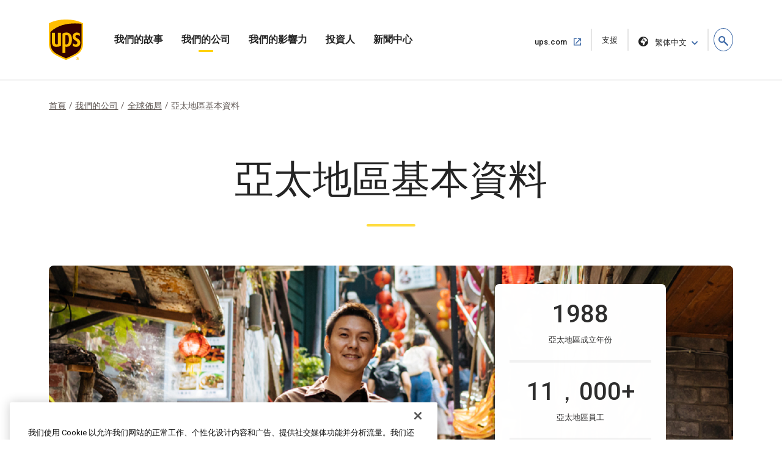

--- FILE ---
content_type: text/html;charset=UTF-8
request_url: https://about.ups.com/tw/zh/our-company/global-presence/asia-pacific-region-facts.html
body_size: 11540
content:

<!DOCTYPE HTML>
<html lang="zh">
    <head>
    
    
    <meta charset="UTF-8"/>
    <meta http-equiv="X-UA-Compatible" content="IE=edge"/>
    <meta name="viewport" content="width=device-width, initial-scale=1"/>

    <script defer="defer" type="text/javascript" src="/.rum/@adobe/helix-rum-js@%5E2/dist/rum-standalone.js"></script>
<link rel="icon" href="/content/dam/upsstories/images/favicon.ico"/>
    <link href="https://about.ups.com/content/dam/upsstories/images/logo/apple-touch-icon-32x32.png" rel="icon" sizes="32x32"/>
    <link href="https://about.ups.com/content/dam/upsstories/images/logo/apple-touch-icon-120x120.png" rel="apple-touch-icon"/>
    <link href="https://about.ups.com/content/dam/upsstories/images/logo/apple-touch-icon-128x128.png" rel="icon" sizes="128x128"/>
    <link href="https://about.ups.com/content/dam/upsstories/images/logo/apple-touch-icon-152x152.png" rel="apple-touch-icon" sizes="152x152"/>
    <link href="https://about.ups.com/content/dam/upsstories/images/logo/apple-touch-icon-167x167.png" rel="apple-touch-icon" sizes="167x167"/>
    <link href="https://about.ups.com/content/dam/upsstories/images/logo/apple-touch-icon-180x180.png" rel="apple-touch-icon" sizes="180x180"/>
    <link href="https://about.ups.com/content/dam/upsstories/images/logo/apple-touch-icon-192x192.png" rel="icon" sizes="192x192"/>
    <link href="https://about.ups.com/content/dam/upsstories/images/logo/apple-touch-icon-196x196.png" rel="icon" sizes="196x196"/>

    <title>亞太地區基本資料 | 關於 UPS</title>
    <link rel="canonical" href="https://about.ups.com/tw/zh/our-company/global-presence/asia-pacific-region-facts.html"/>
    <meta property="og:site_name" content="About UPS-SG"/>
    <meta property="og:type" content="Article"/>
    <meta property="og:url" content="/tw/zh/our-company/global-presence/asia-pacific-region-facts"/>
    <meta property="og:title" content="亞太地區基本資料 | 關於 UPS"/>
    <meta property="og:description" content="UPS 為 220 多個國家和地區的顧客提供重要的服務，推動世界向前邁進。公司有超過 500,000 名員工支持一項簡單明了且執行得力的策略：顧客優先。以人為本。創新導向。  "/>

    <meta property="og:image" content="https://about.ups.com/content/dam/upsstories/images/logo/ups-social-share-logo.jpg"/>
    <meta name="twitter:card" content="summary_large_image"/>
    <meta property="twitter:title" content="亞太地區基本資料 | 關於 UPS"/>
    <meta property="twitter:description" content="UPS 為 220 多個國家和地區的顧客提供重要的服務，推動世界向前邁進。公司有超過 500,000 名員工支持一項簡單明了且執行得力的策略：顧客優先。以人為本。創新導向。  "/>
    <meta property="twitter:url" content="https://about.ups.com/sg/en/our-company/global-presence/asia-pacific-region-facts.html"/>
    <meta property="twitter:image" content="https://about.ups.com/content/dam/upsstories/images/logo/ups-social-share-logo.jpg"/>

    <meta name="title" content="亞太地區基本資料 | 關於 UPS"/>
        <meta name="description" content="UPS 為 220 多個國家和地區的顧客提供重要的服務，推動世界向前邁進。公司有超過 500,000 名員工支持一項簡單明了且執行得力的策略：顧客優先。以人為本。創新導向。  "/>
        <meta name="keywords" content="全球佈局,基本資料"/>
    <meta name="robots" content="index,follow"/>
    
	
    <meta name="template" content="generic-template"/>
    <meta name="google-site-verification" content="dQsclDeLPhSgzf5nsUcQTDAXPVV0qLhL2AzY2WP43pY"/>
    
    

<link rel="preconnect" href="https://fonts.googleapis.com"/>
<link rel="preconnect" href="https://fonts.gstatic.com" crossorigin/>
<link href="https://fonts.googleapis.com/css2?family=Roboto:ital,wght@0,100;0,300;0,400;0,500;0,700;0,900;1,100;1,300;1,400;1,500;1,700;1,900&display=swap" rel="stylesheet"/>



    
<link rel="stylesheet" href="/etc.clientlibs/upsstories/clientlibs/clientlib-thirdparty.lc-d8b845240757f1053e48bc039d8a97e0-lc.min.css" type="text/css">
<link rel="stylesheet" href="/etc.clientlibs/upsstories/clientlibs/clientlib-site.lc-be8922c64c1f50948a5bcf8b0fd8ba4c-lc.min.css" type="text/css">








	<script>
         var utag_data = {
           article_title: "",
           publish_date: "",
           last_modified_date: "",
           page_country_code: "tw",
           page_language: "zh",
           page_id: "sg/en/our-company/global-presence/asia-pacific-region-facts.html",
         }

     </script>

	<script src="//tags.tiqcdn.com/utag/ups/ups-stories/prod/utag.sync.js"></script>
	
	<script>
		(function(a,b,c,d){
		a='//tags.tiqcdn.com/utag/ups/ups-stories/prod/utag.js';
		b=document;c='script';d=b.createElement(c);d.src=a;d.type='text/java'+c;d.async=true;
		a=b.getElementsByTagName(c)[0];a.parentNode.insertBefore(d,a);
		})();
	</script>




<input type="hidden" name="wcmmode" value="false"/>



    
    
    

    

    
    
    

    
    
    <link rel="preconnect" href="https://www.google.com"/>
    <link rel="preconnect" href="https://www.gstatic.com" crossorigin/>
	<input type="hidden" name="author-mode" value="false" id="authorModeState"/>

     

    



<script nonce="fbb24a681d3e37ee120b225fa2d500d5">(window.BOOMR_mq=window.BOOMR_mq||[]).push(["addVar",{"rua.upush":"false","rua.cpush":"true","rua.upre":"false","rua.cpre":"true","rua.uprl":"false","rua.cprl":"false","rua.cprf":"false","rua.trans":"SJ-40a61974-4966-4263-b487-acea4bc951f4","rua.cook":"false","rua.ims":"false","rua.ufprl":"false","rua.cfprl":"false","rua.isuxp":"false","rua.texp":"norulematch","rua.ceh":"false","rua.ueh":"false","rua.ieh.st":"0"}]);</script>
                              <script nonce="fbb24a681d3e37ee120b225fa2d500d5">!function(e){var n="https://s.go-mpulse.net/boomerang/";if("False"=="True")e.BOOMR_config=e.BOOMR_config||{},e.BOOMR_config.PageParams=e.BOOMR_config.PageParams||{},e.BOOMR_config.PageParams.pci=!0,n="https://s2.go-mpulse.net/boomerang/";if(window.BOOMR_API_key="2VAFF-CV2WL-2QP68-3XVB2-X5YYE",function(){function e(){if(!o){var e=document.createElement("script");e.id="boomr-scr-as",e.src=window.BOOMR.url,e.async=!0,i.parentNode.appendChild(e),o=!0}}function t(e){o=!0;var n,t,a,r,d=document,O=window;if(window.BOOMR.snippetMethod=e?"if":"i",t=function(e,n){var t=d.createElement("script");t.id=n||"boomr-if-as",t.src=window.BOOMR.url,BOOMR_lstart=(new Date).getTime(),e=e||d.body,e.appendChild(t)},!window.addEventListener&&window.attachEvent&&navigator.userAgent.match(/MSIE [67]\./))return window.BOOMR.snippetMethod="s",void t(i.parentNode,"boomr-async");a=document.createElement("IFRAME"),a.src="about:blank",a.title="",a.role="presentation",a.loading="eager",r=(a.frameElement||a).style,r.width=0,r.height=0,r.border=0,r.display="none",i.parentNode.appendChild(a);try{O=a.contentWindow,d=O.document.open()}catch(_){n=document.domain,a.src="javascript:var d=document.open();d.domain='"+n+"';void(0);",O=a.contentWindow,d=O.document.open()}if(n)d._boomrl=function(){this.domain=n,t()},d.write("<bo"+"dy onload='document._boomrl();'>");else if(O._boomrl=function(){t()},O.addEventListener)O.addEventListener("load",O._boomrl,!1);else if(O.attachEvent)O.attachEvent("onload",O._boomrl);d.close()}function a(e){window.BOOMR_onload=e&&e.timeStamp||(new Date).getTime()}if(!window.BOOMR||!window.BOOMR.version&&!window.BOOMR.snippetExecuted){window.BOOMR=window.BOOMR||{},window.BOOMR.snippetStart=(new Date).getTime(),window.BOOMR.snippetExecuted=!0,window.BOOMR.snippetVersion=12,window.BOOMR.url=n+"2VAFF-CV2WL-2QP68-3XVB2-X5YYE";var i=document.currentScript||document.getElementsByTagName("script")[0],o=!1,r=document.createElement("link");if(r.relList&&"function"==typeof r.relList.supports&&r.relList.supports("preload")&&"as"in r)window.BOOMR.snippetMethod="p",r.href=window.BOOMR.url,r.rel="preload",r.as="script",r.addEventListener("load",e),r.addEventListener("error",function(){t(!0)}),setTimeout(function(){if(!o)t(!0)},3e3),BOOMR_lstart=(new Date).getTime(),i.parentNode.appendChild(r);else t(!1);if(window.addEventListener)window.addEventListener("load",a,!1);else if(window.attachEvent)window.attachEvent("onload",a)}}(),"".length>0)if(e&&"performance"in e&&e.performance&&"function"==typeof e.performance.setResourceTimingBufferSize)e.performance.setResourceTimingBufferSize();!function(){if(BOOMR=e.BOOMR||{},BOOMR.plugins=BOOMR.plugins||{},!BOOMR.plugins.AK){var n="true"=="true"?1:0,t="",a="gtc3u6axyaw6a2l2o5va-f-5fa2d43c1-clientnsv4-s.akamaihd.net",i="false"=="true"?2:1,o={"ak.v":"39","ak.cp":"1192981","ak.ai":parseInt("711889",10),"ak.ol":"0","ak.cr":2,"ak.ipv":4,"ak.proto":"http/1.1","ak.rid":"26306584","ak.r":36432,"ak.a2":n,"ak.m":"dscx","ak.n":"essl","ak.bpcip":"3.15.229.0","ak.cport":27615,"ak.gh":"23.192.45.220","ak.quicv":"","ak.tlsv":"tls1.3","ak.0rtt":"","ak.0rtt.ed":"","ak.csrc":"-","ak.acc":"bbr","ak.t":"1769633642","ak.ak":"hOBiQwZUYzCg5VSAfCLimQ==[base64]/KSzm/Mqch0pi0vcOT7eBcMqtVY9bQQQ+of2wjMxePFNdu0pAGch69EJDcZ3BM=","ak.pv":"47","ak.dpoabenc":"","ak.tf":i};if(""!==t)o["ak.ruds"]=t;var r={i:!1,av:function(n){var t="http.initiator";if(n&&(!n[t]||"spa_hard"===n[t]))o["ak.feo"]=void 0!==e.aFeoApplied?1:0,BOOMR.addVar(o)},rv:function(){var e=["ak.bpcip","ak.cport","ak.cr","ak.csrc","ak.gh","ak.ipv","ak.m","ak.n","ak.ol","ak.proto","ak.quicv","ak.tlsv","ak.0rtt","ak.0rtt.ed","ak.r","ak.acc","ak.t","ak.tf"];BOOMR.removeVar(e)}};BOOMR.plugins.AK={akVars:o,akDNSPreFetchDomain:a,init:function(){if(!r.i){var e=BOOMR.subscribe;e("before_beacon",r.av,null,null),e("onbeacon",r.rv,null,null),r.i=!0}return this},is_complete:function(){return!0}}}}()}(window);</script>	<meta http-equiv="Content-Language" content="zh-tw"/>
	<meta http-equiv="Content-Type" content="text/html; charset=UTF-8">
	<link href='/tw/zh/_onelink_/upsstories/projects/about/onelink.css?ts=20210421' rel='stylesheet' type='text/css'/> <!-- OneLink -->
	<link href='/tw/zh/_onelink_/upsstories/projects/about/enus2zhtw/onelink.css?ts=20210203' rel='stylesheet' type='text/css'/> <!-- OneLink -->
	<style type="text/css" media="all">
		.OneLinkNOP { }
		.OneLinkPoweredBy { width: 893px; padding: 0px 0px 0px 0px; text-align: right; height: 68px; }
		.OneLinkNoTx { /* no-op */ }
		.OneLinkHide { display:none !important; }
		.OneLinkHide_zh { display:none !important; }
		.OneLinkHide_zh_tw   { display:none !important; }
		.OneLinkShow { display:inline !important; }
		.OneLinkShow_zh { display:inline !important; }
		.OneLinkShow_zh_tw   { display:inline !important; }
		.OneLinkTxShow { display:inline !important; }
		.OneLinkTxShow_zh { display:inline !important; }
		.OneLinkTxShow_zh_tw   { display:inline !important; }
	</style>
</head>
    <body class="page basicpage" id="page-cf08d52e77">
        
        
        
            




            



            
<div class="root responsivegrid">


<div class="aem-Grid aem-Grid--12 aem-Grid--default--12 ">
    
    <div class="experiencefragment aem-GridColumn aem-GridColumn--default--12">
<div id="experiencefragment-6751cd4403" class="cmp-experiencefragment cmp-experiencefragment--upspr-header-fragment">
<div class="xf-content-height">
    


<div class="aem-Grid aem-Grid--12 aem-Grid--default--12 ">
    
    <div class="responsivegrid aem-GridColumn aem-GridColumn--default--12">


<div class="aem-Grid aem-Grid--12 aem-Grid--default--12 ">
    
    <div class="header aem-GridColumn aem-GridColumn--default--12">
<!-- Header Componnet -->


    
    
    
    
    <div id="uspsr-navContainer">
        <header id="upspr-headerWrap" class="pr-header navbar-header upspr-fb16">
            <div class="upspr-container">
                <nav class="navbar navbar-expand-lg navbar-light navbar-toggleable-sm ">
                    <div class="logo">
                        <a href="/tw/zh/home.html" class="navbar-brand">
                            <img src="https://about.ups.com/content/dam/upsstories/images/logo/ups-logo-wo-text.svg" alt="UPS 故事標誌" loading="lazy"/>
                            <div class="logo-label"></div>
                        </a>
                    </div>
                    
                    

	<div class="upspr-search-header">
		<a href="#" role="button" aria-label="search" class="upspr upspr-icon-global-search search-toggle active"></a>
		<div class="search-form">
			<button class="upspr-search-submit" aria-label="search" tabindex="-1">
				<i class="upspr upspr-icon-global-search"></i>
			</button>
			<label for="search-field-input" class="upspr-readerTxt" aria-hidden="true">search field input</label>
			<input type="text" id="search-field-input" class="upspr-search-field header-search" placeholder="搜尋「關於 UPS」"/>
			<input tabindex="-1" type="hidden" id="site-name" name="siteName" value="sg"/>
			<button class="clear">清除<span class="upspr-readerTxt">輸入內容</span></button>
			<a href="#" role="button" aria-label="close" class="upspr upspr-icon-x-circle"></a>
			<div class="focus-trap upspr-readerTxt" tabindex="-1"></div>
		</div>
		<div class="header-search-container"></div>
		<input tabindex="-1" type="hidden" id="searchResultsPagePathId" name="searchResultsPagePathId" value="/tw/zh/search.html"/>
		<input tabindex="-1" type="hidden" id="noSearchResultsPageId" name="noSearchResultsPageId" value="/tw/zh/no-results-found.html"/>
		<input tabindex="-1" type="hidden" id="upsStoriesPathId" name="upsStoriesPathId" value="/content/upsstories"/>	
	</div>

                    
                    <button class="navbar-toggler" type="button" data-toggle="collapse" data-target="#navbarSupportedContent" aria-controls="navbarSupportedContent" aria-expanded="false" aria-label="Toggle navigation">
                        <i class="upspr upspr-icon-menu upspr-txt_black upspr-collapse_icon"></i>
                    </button>

                    <div class="collapse navbar-collapse navbar-nav" id="navbarSupportedContent" tabindex="-1">
                        <div class="upspr-navbar-collapse_inner-wrap">
                            <div class="logo">
                                <a href="/tw/zh/home.html" class="navbar-brand upspr-collapse_brand">
                                    <img src="https://about.ups.com/content/dam/upsstories/images/logo/ups-logo-wo-text.svg" alt="UPS 故事標誌" loading="lazy"/>
                                    <div class="logo-label"></div>
                                </a>
                            </div>
                            <button type="button" class="close upsprs-navbar_close" aria-label="Close">
                                <i></i>
                                <i></i>
                                <i></i>
                                <span class="upspr-readerTxt">關閉選單按鈕</span>
                            </button>
                            <ul class="site-nav navbar-nav mr-auto">
                                
                                     
                                    <li class="nav-item dropdown has-megamenu ">
                                        <a href="/tw/zh/our-stories.html" target="_self" class="nav-link has-dropdown-menu upspr-analytics" data-link-name="Our Stories" data-link-type="nav">
                                            我們的故事
                                        </a>
                                        <i class="upspr upspr-icon-chevrondown upspr-icon_color_blue dropdown-toggle" role="button" data-toggle="dropdown" aria-haspopup="true" aria-expanded="false" tabindex="0"></i>
                                        
                                            <button class="accesible-dropdown-btn" data-toggle="dropdown" aria-haspopup="true" aria-expanded="false">打開我們的故事選單</button>
                                        

                                        <div class="dropdown-menu megamenu" tabindex="-1">
                                            <div class="col-md-12 row m-auto upspr-pslarge-0 p-0">
                                                <div class="col-md-12 p-0 upspr-submenu-container">
                                                    <p class=" menuTitle d-none d-lg-block d-xl-block">
                                                        我們的故事</p>
                                                    <div class="upspr-submenu">
                                                        
                                                            
    <ul class="col-megamenu column1">
        
            <li>
                <a href="/tw/zh/our-stories/customer-first.html" target="_self" class="upspr-analytics" data-link-name="Customer First" data-link-type="sub-nav">客戶至上
                    
                        
                     <i class="upspr upspr-icon-chevronright"></i>
                    </a>
               
            </li>
        
            <li>
                <a href="/tw/zh/our-stories/people-led.html" target="_self" class="upspr-analytics" data-link-name="People led" data-link-type="sub-nav">以人為本
                    
                        
                     <i class="upspr upspr-icon-chevronright"></i>
                    </a>
               
            </li>
        
            <li>
                <a href="/tw/zh/our-stories/innovation-driven.html" target="_self" class="upspr-analytics" data-link-name="Innovation Driven" data-link-type="sub-nav">致力創新
                    
                        
                     <i class="upspr upspr-icon-chevronright"></i>
                    </a>
               
            </li>
        
    </ul>

                                                        
                                                    </div>
                                                </div>
                                            </div>
                                        </div>
                                    </li>
                                
                                     
                                    <li class="nav-item dropdown has-megamenu ">
                                        <a href="/tw/zh/our-company.html" target="_self" class="nav-link has-dropdown-menu upspr-analytics" data-link-name="Our Company" data-link-type="nav">
                                            我們的公司
                                        </a>
                                        <i class="upspr upspr-icon-chevrondown upspr-icon_color_blue dropdown-toggle" role="button" data-toggle="dropdown" aria-haspopup="true" aria-expanded="false" tabindex="0"></i>
                                        
                                            <button class="accesible-dropdown-btn" data-toggle="dropdown" aria-haspopup="true" aria-expanded="false">開啟我們的公司功能表</button>
                                        

                                        <div class="dropdown-menu megamenu" tabindex="-1">
                                            <div class="col-md-12 row m-auto upspr-pslarge-0 p-0">
                                                <div class="col-md-12 p-0 upspr-submenu-container">
                                                    <p class=" menuTitle d-none d-lg-block d-xl-block">
                                                        我們的公司</p>
                                                    <div class="upspr-submenu">
                                                        
                                                            
    <ul class="col-megamenu column1">
        
            <li>
                <a href="/tw/zh/our-company/our-strategy.html" target="_self" class="upspr-analytics" data-link-name="Our Strategy" data-link-type="sub-nav">我們的策略
                    
                        
                     <i class="upspr upspr-icon-chevronright"></i>
                    </a>
               
            </li>
        
            <li>
                <a href="/tw/zh/our-company/global-presence.html" target="_self" class="upspr-analytics" data-link-name="Global Presence" data-link-type="sub-nav">全球佈局
                    
                        
                     <i class="upspr upspr-icon-chevronright"></i>
                    </a>
               
            </li>
        
            <li>
                <a href="/tw/zh/our-company/leadership.html" target="_self" class="upspr-analytics" data-link-name="Leadership" data-link-type="sub-nav">領導階層
                    
                        
                     <i class="upspr upspr-icon-chevronright"></i>
                    </a>
               
            </li>
        
    </ul>

                                                        
                                                            
    <ul class="col-megamenu column1">
        
            <li>
                <a href="/tw/zh/our-company/our-history.html" target="_self" class="upspr-analytics" data-link-name="Our History" data-link-type="sub-nav">我們的歷史
                    
                        
                     <i class="upspr upspr-icon-chevronright"></i>
                    </a>
               
            </li>
        
            <li>
                <a href="/tw/zh/our-company/suppliers.html" target="_self" class="upspr-analytics" data-link-name="Suppliers" data-link-type="sub-nav">供應商
                    
                        
                     <i class="upspr upspr-icon-chevronright"></i>
                    </a>
               
            </li>
        
    </ul>

                                                        
                                                    </div>
                                                </div>
                                            </div>
                                        </div>
                                    </li>
                                
                                     
                                    <li class="nav-item dropdown has-megamenu ">
                                        <a href="/tw/zh/our-impact.html" target="_self" class="nav-link has-dropdown-menu upspr-analytics" data-link-name="Our Impact" data-link-type="nav">
                                            我們的影響力
                                        </a>
                                        <i class="upspr upspr-icon-chevrondown upspr-icon_color_blue dropdown-toggle" role="button" data-toggle="dropdown" aria-haspopup="true" aria-expanded="false" tabindex="0"></i>
                                        
                                            <button class="accesible-dropdown-btn" data-toggle="dropdown" aria-haspopup="true" aria-expanded="false">開啟我們的影響力選單</button>
                                        

                                        <div class="dropdown-menu megamenu" tabindex="-1">
                                            <div class="col-md-12 row m-auto upspr-pslarge-0 p-0">
                                                <div class="col-md-12 p-0 upspr-submenu-container">
                                                    <p class=" menuTitle d-none d-lg-block d-xl-block">
                                                        我們的影響力</p>
                                                    <div class="upspr-submenu">
                                                        
                                                            
    <ul class="col-megamenu column1">
        
            <li>
                <a href="/tw/zh/our-impact/sustainability.html" target="_self" class="upspr-analytics" data-link-name="Sustainability" data-link-type="sub-nav">永續發展
                    
                        
                     <i class="upspr upspr-icon-chevronright"></i>
                    </a>
               
            </li>
        
            <li>
                <a href="/tw/zh/our-impact/community.html" target="_self" class="upspr-analytics" data-link-name="Community" data-link-type="sub-nav">社區
                    
                        
                     <i class="upspr upspr-icon-chevronright"></i>
                    </a>
               
            </li>
        
            <li>
                <a href="/tw/zh/our-impact/reporting.html" target="_self" class="upspr-analytics" data-link-name="Progress Reports and Disclosures" data-link-type="sub-nav">進度報告與資訊揭露
                    
                        
                     <i class="upspr upspr-icon-chevronright"></i>
                    </a>
               
            </li>
        
    </ul>

                                                        
                                                    </div>
                                                </div>
                                            </div>
                                        </div>
                                    </li>
                                
                                     
                                    <li class="nav-item dropdown has-megamenu ">
                                        <a href="http://www.investors.ups.com" target="_blank" class="nav-link has-dropdown-menu upspr-analytics" rel="noreferrer" data-link-name="Investors" data-link-type="nav">
                                            投資人
                                        </a>
                                        <i class="upspr upspr-icon-chevrondown upspr-icon_color_blue dropdown-toggle" role="button" data-toggle="dropdown" aria-haspopup="true" aria-expanded="false" tabindex="0"></i>
                                        
                                            <button class="accesible-dropdown-btn" data-toggle="dropdown" aria-haspopup="true" aria-expanded="false">打開投資人選單</button>
                                        

                                        <div class="dropdown-menu megamenu" tabindex="-1">
                                            <div class="col-md-12 row m-auto upspr-pslarge-0 p-0">
                                                <div class="col-md-12 p-0 upspr-submenu-container">
                                                    <p class=" menuTitle d-none d-lg-block d-xl-block">
                                                        投資人</p>
                                                    <div class="upspr-submenu">
                                                        
                                                            
    <ul class="col-megamenu column1">
        
            <li>
                <a href="http://www.investors.ups.com" target="_self" class="upspr-analytics" data-link-name="Overview" data-link-type="sub-nav">概要
                    
                        
                     <i class="upspr upspr-icon-chevronright"></i>
                    </a>
               
            </li>
        
            <li>
                <a href="http://www.investors.ups.com/company-profile" target="_self" class="upspr-analytics" data-link-name="Company Profile" data-link-type="sub-nav">公司概述
                    
                        
                     <i class="upspr upspr-icon-chevronright"></i>
                    </a>
               
            </li>
        
            <li>
                <a href="http://www.investors.ups.com/quarterly-earnings-and-financials" target="_self" class="upspr-analytics" data-link-name="Quarterly Earnings and Financials" data-link-type="sub-nav">季度盈餘和財務
                    
                        
                     <i class="upspr upspr-icon-chevronright"></i>
                    </a>
               
            </li>
        
            <li>
                <a href="http://www.investors.ups.com/news-events" target="_self" class="upspr-analytics" data-link-name="News &amp; Events" data-link-type="sub-nav">新聞與活動
                    
                        
                     <i class="upspr upspr-icon-chevronright"></i>
                    </a>
               
            </li>
        
    </ul>

                                                        
                                                            
    <ul class="col-megamenu column1">
        
            <li>
                <a href="http://www.investors.ups.com/sec-filings" target="_self" class="upspr-analytics" data-link-name="SEC Filings" data-link-type="sub-nav">美國證券交易委員會（SEC）財務報表
                    
                        
                     <i class="upspr upspr-icon-chevronright"></i>
                    </a>
               
            </li>
        
            <li>
                <a href="https://investors.ups.com/corporategovernance" target="_self" class="upspr-analytics" data-link-name="Corporate Governance" data-link-type="sub-nav">公司治理
                    
                        
                     <i class="upspr upspr-icon-chevronright"></i>
                    </a>
               
            </li>
        
            <li>
                <a href="http://www.investors.ups.com/sustainability" target="_self" class="upspr-analytics" data-link-name="Sustainability" data-link-type="sub-nav">永續發展
                    
                        
                     <i class="upspr upspr-icon-chevronright"></i>
                    </a>
               
            </li>
        
            <li>
                <a href="http://www.investors.ups.com/employee-shareowner-services" target="_self" class="upspr-analytics" data-link-name="Employee Shareowner Services" data-link-type="sub-nav">員工股東服務
                    
                        
                     <i class="upspr upspr-icon-chevronright"></i>
                    </a>
               
            </li>
        
    </ul>

                                                        
                                                    </div>
                                                </div>
                                            </div>
                                        </div>
                                    </li>
                                
                                     
                                    <li class="nav-item dropdown has-megamenu ">
                                        <a href="/tw/zh/newsroom.html" target="_self" class="nav-link has-dropdown-menu upspr-analytics" data-link-name="Newsroom" data-link-type="nav">
                                            新聞中心
                                        </a>
                                        <i class="upspr upspr-icon-chevrondown upspr-icon_color_blue dropdown-toggle" role="button" data-toggle="dropdown" aria-haspopup="true" aria-expanded="false" tabindex="0"></i>
                                        
                                            <button class="accesible-dropdown-btn" data-toggle="dropdown" aria-haspopup="true" aria-expanded="false">打開新聞中心選單</button>
                                        

                                        <div class="dropdown-menu megamenu" tabindex="-1">
                                            <div class="col-md-12 row m-auto upspr-pslarge-0 p-0">
                                                <div class="col-md-12 p-0 upspr-submenu-container">
                                                    <p class=" menuTitle d-none d-lg-block d-xl-block">
                                                        新聞中心</p>
                                                    <div class="upspr-submenu">
                                                        
                                                            
    <ul class="col-megamenu column1">
        
            <li>
                <a href="/tw/zh/newsroom/press-releases.html" target="_self" class="upspr-analytics" data-link-name="Press Releases" data-link-type="sub-nav">發佈新聞稿
                    
                        
                     <i class="upspr upspr-icon-chevronright"></i>
                    </a>
               
            </li>
        
            <li>
                <a href="/tw/zh/newsroom/statements.html" target="_self" class="upspr-analytics" data-link-name="Statements" data-link-type="sub-nav">聲明
                    
                        
                     <i class="upspr upspr-icon-chevronright"></i>
                    </a>
               
            </li>
        
            <li>
                <a href="/tw/zh/newsroom/awards-and-recognition.html" target="_self" class="upspr-analytics" data-link-name="Awards &amp; Recognitions" data-link-type="sub-nav">獎項與認可
                    
                        
                     <i class="upspr upspr-icon-chevronright"></i>
                    </a>
               
            </li>
        
    </ul>

                                                        
                                                            
    <ul class="col-megamenu column1">
        
            <li>
                <a href="https://brand.ups.com/us/en/media-library.html" target="_blank" class="upspr-analytics" data-link-name="Media Library " data-link-type="sub-nav">媒體庫 
                    <span class="upspr-readerTxt">在新視窗開啟</span>
                        <i class="upspr upspr-icon-newwindow"></i>
                     
                    </a>
               
            </li>
        
            <li>
                <a href="https://brand.ups.com/" target="_blank" class="upspr-analytics" data-link-name="UPS Brand Assets" data-link-type="sub-nav">UPS 品牌資產
                    <span class="upspr-readerTxt">在新視窗開啟</span>
                        <i class="upspr upspr-icon-newwindow"></i>
                     
                    </a>
               
            </li>
        
    </ul>

                                                        
                                                    </div>
                                                </div>
                                            </div>
                                        </div>
                                    </li>
                                
                            </ul>
                            
                            <ul class="navbar-nav upspr-flex_verticle_center upspr-right-nav">
                                <li class="upspr-header_navright">
                                    
                                        <a href="https://www.ups.com/tw/zh/Home.page" class="ship upspr-txt_size_sm upspr-txt_bold upspr-fb13 upspr-analytics" target="_blank" rel="noreferrer" data-link-name="ups.com" data-link-type="nav">
                                            ups.com
                                            <span class="upspr-readerTxt">在新視窗開啟</span>
                                            <i class="upspr upspr-icon-newwindow"></i>
                                        </a>
                                    
                                        <a href="https://www.ups.com/tw/zh/support/contact-us.page" class="ship upspr-txt_size_sm upspr-txt_bold upspr-fb13 upspr-analytics" target="_self" rel="noreferrer" data-link-name="Support" data-link-type="nav">
                                            支援
                                            <span class="upspr-readerTxt">在相同的視窗中開啟</span>
                                            
                                        </a>
                                    
                                    
                                    <button class="upspr-analytics lang-select upspr-txt_size_sm upspr-txt_bold upspr-fb13 " data-toggle="modal" data-target="#upspr-language-selector-modal" aria-label="language selector " data-link-name="English" data-link-type="nav">
                                        <i class="upspr upspr-icon-globe"></i>
                                        繁体中文
                                    </button>
                                </li>
                            </ul>
                            
                            <div class="focus-trap upspr-readerTxt" tabindex="-1"></div>
                        </div>
                    </div>
                </nav>
            </div>
                <div class="upspr-overlay"></div>
        </header>
    </div>
    
    <div class="modal fade upspr-lang-select" id="upspr-language-selector-modal">
        <div class="modal-dialog">
            <div class="modal-content">
                <div class="modal-header">
                    <h4 class="modal-title">語言選擇器</h4>
                    <button type="button" class="close" data-dismiss="modal" aria-label="Close">
                        <i class="upspr upspr-icon-x"></i>
                    </button>
                </div>
                <div class="modal-body">
                    <div class="modal-language-options">
                        <div class="modal-region-container">
                            <h3>亞洲、大洋州及太平洋地區</h3>
                            <ul>
                                
                                    <li><a href="/sg/en/home.html">English</a>
                                    </li>
                                
                                    <li><a href="http://about.ups.com/tw/zh/home.html"> 繁体中文</a>
                                    </li>
                                
                                    <li><a href="http://about.ups.com/hk/zh/home.html">繁体中文</a>
                                    </li>
                                
                                    <li><a href="http://about.ups.com/cn/zh/home.html">简体中文</a>
                                    </li>
                                
                                    <li><a href="http://about.ups.com/jp/ja/home.html">日本語</a>
                                    </li>
                                
                                    <li><a href="https://about.ups.com/kr/ko/home.html">한국어</a>
                                    </li>
                                
                                    <li><a href="https://about.ups.com/th/th/home.html">ภาษาไทย</a>
                                    </li>
                                
                                    <li><a href="http://about.ups.com/vn/vi/home.html">Tiếng Việt</a>
                                    </li>
                                
                            </ul>
                        </div>
                    
                        <div class="modal-region-container">
                            <h3>加拿大</h3>
                            <ul>
                                
                                    <li><a href="/ca/en/home.html">English</a>
                                    </li>
                                
                                    <li><a href="http://about.ups.com/ca/fr/home.html">Français</a>
                                    </li>
                                
                            </ul>
                        </div>
                    
                        <div class="modal-region-container">
                            <h3>加勒比海、中南美洲</h3>
                            <ul>
                                
                                    <li><a href="/mx/en/home.html">English</a>
                                    </li>
                                
                                    <li><a href="http://about.ups.com/mx/es/home.html">Español</a>
                                    </li>
                                
                                    <li><a href="http://about.ups.com/br/pt/home.html">Português do Brasil</a>
                                    </li>
                                
                            </ul>
                        </div>
                    
                        <div class="modal-region-container">
                            <h3>歐洲</h3>
                            <ul>
                                
                                    <li><a href="/gb/en/home.html">English</a>
                                    </li>
                                
                                    <li><a href="http://about.ups.com/fr/fr/home.html">Français</a>
                                    </li>
                                
                                    <li><a href="http://about.ups.com/de/de/home.html">Deutsch</a>
                                    </li>
                                
                                    <li><a href="http://about.ups.com/pl/pl/home.html">Polski</a>
                                    </li>
                                
                                    <li><a href="http://about.ups.com/nl/nl/home.html">Netherlands</a>
                                    </li>
                                
                                    <li><a href="http://about.ups.com/es/es/home.html">Español</a>
                                    </li>
                                
                                    <li><a href="http://about.ups.com/it/it/home.html">Italiano</a>
                                    </li>
                                
                                    <li><a href="http://about.ups.com/pt/pt/home.html">Português</a>
                                    </li>
                                
                                    <li><a href="http://about.ups.com/tr/tr/home.html">Türkçe</a>
                                    </li>
                                
                                    <li><a href="http://about.ups.com/cz/cs/home.html">čeština</a>
                                    </li>
                                
                                    <li><a href="http://about.ups.com/se/sv/home.html">Svenska</a>
                                    </li>
                                
                            </ul>
                        </div>
                    
                        <div class="modal-region-container">
                            <h3>印度次大陸、中東、非洲</h3>
                            <ul>
                                
                                    <li><a href="/ae/en/home.html">English</a>
                                    </li>
                                
                                    <li><a href="http://about.ups.com/sa/ar/home.html">العربية</a>
                                    </li>
                                
                            </ul>
                        </div>
                    
                        <div class="modal-region-container">
                            <h3>美國</h3>
                            <ul>
                                
                                    <li><a href="/us/en/home.html">English</a>
                                    </li>
                                
                                    <li><a href="http://about.ups.com/us/es/home.html">Español</a>
                                    </li>
                                
                            </ul>
                        </div>
                    </div>
                </div>
            </div>
        </div>
    </div>
    
    



</div>

    
</div>
</div>

    
</div>

</div></div>

    
</div>
<div class="responsivegrid aem-GridColumn aem-GridColumn--default--12">


<div class="aem-Grid aem-Grid--12 aem-Grid--default--12 ">
    
    <div class="breadcrumb aem-GridColumn aem-GridColumn--default--12">
<div class="upspr-breadcrumb-container">
    <div class="upspr-container">
        <div class="upspr-breadcrumb">
            <nav aria-label="Breadcrumb">
                <ul>
                    
                        
                            <li>
                                <a href="/tw/zh/home.html" class="upspr-analytics" data-link-type="breadcrumb" data-link-name="Home">首頁</a>
                            </li>
                        
                    
                    
                        
                            
                                <li>
                                    <a href="/tw/zh/our-company.html" class="upspr-analytics" data-link-type="breadcrumb" data-link-name="Our Company">我們的公司</a>
                                </li>
                                
                            
                        
                            
                                <li>
                                    <a href="/tw/zh/our-company/global-presence.html" class="upspr-analytics" data-link-type="breadcrumb" data-link-name="Global Presence">全球佈局</a>
                                </li>
                                
                            
                        
                            
                                
                                <li class="active">
                                    亞太地區基本資料
                                </li>
                            
                        
                    
                </ul>
            </nav>
        </div>
    </div>
</div></div>
<div class="pr24-background-colour responsivegrid aem-GridColumn aem-GridColumn--default--12">


<div class="upspr-section-wrapper      ">
  


<div class="aem-Grid aem-Grid--12 aem-Grid--default--12 ">
    
    <div class="headline aem-GridColumn aem-GridColumn--default--12">
<div></div>

    

<div class="upspr-width100 white">
    <div class="upspr-headline upspr-animation">
        <div class="upspr-container">
            <div class="upspr-headline_wrap col-lg-10 offset-lg-1">
                <div>
                    <h1>亞太地區基本資料</h1>
                </div>
                
                
                <div class="upspr-under-eyebrow"></div>
                
            </div>
        </div>
    </div>
</div></div>

    
</div>

</div>


</div>
<div class="hero aem-GridColumn aem-GridColumn--default--12">
<div class="upspr-container round-corner-hero upspr-section-top">

    <div class="upspr-heroimage">

        <picture>
            <source srcset="https://about.ups.com/content/dam/upsstories/images/about-us/global-presence/1440x752_APAC2_FS.jpg" media="(min-width: 992px)"/>
            
            <source srcset="https://about.ups.com/content/dam/upsstories/images/about-us/global-presence/1023x960_APAC2_FS.jpg" media="(min-width: 768px)"/>
            
            <img srcset="https://about.ups.com/content/dam/upsstories/images/about-us/global-presence/768x752_APAC2_FS.jpg" alt="亞太基本資料" class="upspr-heroimage_img" loading="lazy"/>
          </picture>
			
			
            


            
			
            

			
            
            	
					<div class="upspr-facts_vertical upspr-heroimage_content factsheet-detail">
                        <div class="upspr-heroimage_msg">
                        <ul class="upspr-facts list-unstyled">
                                <li class="upspr-facts__content">
                                    <h4 class="upspr-facts__content--fact">
                                        1988
                                    </h4>
                                    <p class="upspr-facts__content--label">
                                        亞太地區成立年份
                                    </p>
                                </li>
                            
                                <li class="upspr-facts__content">
                                    <h4 class="upspr-facts__content--fact">
                                        11，000+ 
                                    </h4>
                                    <p class="upspr-facts__content--label">
                                        亞太地區員工
                                    </p>
                                </li>
                            
                                <li class="upspr-facts__content">
                                    <h4 class="upspr-facts__content--fact">
                                        26
                                    </h4>
                                    <p class="upspr-facts__content--label">
                                        服務的國家和區域
                                    </p>
                                </li>
                            
                                <li class="upspr-facts__content">
                                    <h4 class="upspr-facts__content--fact">
                                        369
                                    </h4>
                                    <p class="upspr-facts__content--label">
                                        每週航班
                                    </p>
                                </li>
                            </ul>
                            
                        </div>
                	</div>
                
			
            

		</div>

        
            
            	
			
        


        

            
        
</div>


</div>
<div class="pr15-details aem-GridColumn aem-GridColumn--default--12">


    
    <div class="upspr-two-column">
        
        
    
        <div class="upspr-container">
            <div class="row">
                <div class="col-lg-8">
                    <div class="upspr-two-column_inner">
                        <div><div class="articleText pr20-contentblock text">
<div class="cmp-text upspr-analytics" data-link-type="content-link">
    我們在 1988 年開始亞太地區的國際擴張業務。如今，13,000 多名員工為本區域的 41 個國家/地區提供重要服務。
</div>

    

</div>
</div>
                    </div>
                    
                     
                    <div class="par responsivegrid">


<div class="aem-Grid aem-Grid--12 aem-Grid--default--12 ">
    
    
    
</div>
</div>


                </div> <!-- .col-lg-8 -->
                <div class="col-lg-4">
                    

    
    <div class="upspr-socialmedia">
        <div class="upspr-social-share">
            <ul>
                <li>
                    <a id="upspr-share-facebook" class="upspr-icon_size_double_lg upspr-social-share_links upspr-analytics" href="https://www.facebook.com/sharer/sharer.php?u&#x3D;" target="_blank" aria-label="Share story UPS Asia Pacific Region Fact Sheet on facebook" data-link-name="Facebook" data-link-type="social-share">
                        <i class="upspr upspr-icon-facebook-circle"></i>
                    </a>
                </li>
                <li>
                    <a id="upspr-share-twitter" class="upspr-icon_size_double_lg upspr-social-share_links upspr-analytics" href="http://www.twitter.com/share" target="_blank" aria-label="Share story UPS Asia Pacific Region Fact Sheet on twitter" data-link-name="Twitter" data-link-type="social-share">
                        <i class="upspr upspr-icon-twitter-circle"></i>
                    </a>
                </li>
                <li>
                    <a id="upspr-share-linkedin" class="upspr-icon_size_double_lg upspr-social-share_links upspr-analytics" href="https://www.linkedin.com/shareArticle?mini&#x3D;true&amp;url&#x3D;" target="_blank" aria-label="Share story UPS Asia Pacific Region Fact Sheet on linkedin" data-link-name="Linkedin" data-link-type="social-share">
                        <i class="upspr upspr-icon-linkedin-circle"></i>
                    </a>
                </li>
                <li>
                    <a id="upspr-share-mail" class="upspr-icon_size_double_lg upspr-social-share_links upspr-analytics" href="mailto:?&amp;body&#x3D;" target="_blank" aria-label="Email story UPS Asia Pacific Region Fact Sheet" data-link-name="Email" data-link-type="social-share">
                        <i class="upspr upspr-icon-mail-circle"></i>
                    </a>
                </li>
                <li>
                    <a href="#" class="upspr-icon_size_double_lg upspr-social-share_links upspr-analytics printbtn" aria-label="Print story UPS Asia Pacific Region Fact Sheet" role="button" data-link-name="Print" data-link-type="social-share">
                        <i class="upspr upspr-icon-print"></i>
                    </a>
                </li>
            </ul>
        </div>
    </div>

                    


<div class="upspr-xd-card upspr-card_fact-media-download ">
	<p class="title">下載</p>
	<ul>
		
    	<li>
            <p class="upspr-txt_sans_bd sub-title">UPS 亞太地區基本資料</p>
            <p class="upspr-txt_sans date">2024 年 1 月 5 日</p>
            <a href="https://about.ups.com/content/dam/upsstories/assets/fact-sheets/apac/apac/GlobalPresence_2024UPSAPACFactSheet_010424.pdf" target="_blank">下載</a>
        </li>
        
     </ul>
</div>
                    
                </div> 
            </div> 
        </div> 
    </div>
    

</div>
<div class="contactus aem-GridColumn aem-GridColumn--default--12">

<div class="upspr-contactus">
    
    <div class="upspr-contactus_mediakit  ">
        <div class="upspr-container">
            <div class=" upspr-card upspr-contact-media">
                <h3 class="row">聯絡我們</h3>
                <div class="row"><div class="col-lg-6 upspr-contactmedia-info upspr-border-right"><h4>UPS 亞太地區總部</h4>
<p>UPS House 22 Changi South Avenue 2 新加坡 486064</p>
</div>
<div class="col-lg-5 upspr-contact-customer"><h4>媒體與記者</h4>
<p>有截稿日期壓力的記者朋友，在全球各地可隨時透過電話或電子郵件與我們的媒體關係團隊聯絡。</p>
<br />
<h4 class="m-0">地區媒體關係</h4>
<p> </p>
<div class="row"><div class="col-md-6"><p>Joyce Peh</p>
<p><a href="mailto:pehjoyce&#64;ups.com">pehjoyce&#64;ups.com</a></p>
<p>電話：(65) 6883 7593</p>
</div>
<div class="col-md-6"><p>提姆尼瑟姆</p>
<p><a href="mailto:ntimothy&#64;ups.com">ntimothy&#64;ups.com<br />
</a></p>
<p>電話：(65) 6883 7496</p>
</div>
</div>
</div>
</div>

            </div>
            
            
        </div>
    </div>
</div>
</div>

    
</div>
</div>
<div class="experiencefragment aem-GridColumn aem-GridColumn--default--12">
<div id="experiencefragment-11b3cf5dce" class="cmp-experiencefragment cmp-experiencefragment--upspr-footer-fragment">
<div class="xf-content-height">
    


<div class="aem-Grid aem-Grid--12 aem-Grid--default--12 ">
    
    <div class="responsivegrid aem-GridColumn aem-GridColumn--default--12">


<div class="aem-Grid aem-Grid--12 aem-Grid--default--12 ">
    
    <div class="footer aem-GridColumn aem-GridColumn--default--12">




<footer class="upspr-footer upspr-funnel_margin">
    <div class="upspr-container">
        

        <div class="upspr-footer_middle">
            <div class="row">
                <div class="col-lg-3 col-6">
                    <div class="upspr-footer_colm">
                        <p class="upspr-footer_head">
                            本網站
                        </p>
                        <ul class="list-unstyled">
                            <li><a href="/tw/zh/our-stories.html" class="upspr-analytics" data-link-name="Our Stories" data-link-type="nav-footer">我們的故事</a></li>
                        
                            <li><a href="/tw/zh/our-company.html" class="upspr-analytics" data-link-name="Our Company" data-link-type="nav-footer">我們的公司</a></li>
                        
                            <li><a href="/tw/zh/our-impact.html" class="upspr-analytics" data-link-name="Our Impact" data-link-type="nav-footer">我們的影響力</a></li>
                        
                            <li><a href="http://www.investors.ups.com" class="upspr-analytics" data-link-name="Investors" data-link-type="nav-footer">投資人</a></li>
                        
                            <li><a href="/tw/zh/newsroom.html" class="upspr-analytics" data-link-name="Newsroom" data-link-type="nav-footer">新聞中心</a></li>
                        
                            <li><a href="https://www.ups.com/tw/zh/support/contact-us.page" class="upspr-analytics" data-link-name="Support" data-link-type="nav-footer">支援</a></li>
                        </ul>
                    </div>
                </div>
                <div class="col-lg-3 col-6">
                    <div class="upspr-footer_colm">
                        <p class="upspr-footer_head">
                            其他 UPS 網站
                        </p>
                        <ul class="list-unstyled">
                            <li><a href="http://www.ups.com" target="_blank" rel="noreferrer" class="upspr-analytics" data-link-name="UPS.com" data-link-type="nav-footer">UPS.com <span class="upspr-readerTxt">在新視窗開啟</span> <i class="upspr upspr-icon-newwindow"></i> </a></li>
                        
                            <li><a href="https://www.upsers.com" target="_blank" rel="noreferrer" class="upspr-analytics" data-link-name="UPSers.com" data-link-type="nav-footer">UPSers.com <span class="upspr-readerTxt">在新視窗開啟</span> <i class="upspr upspr-icon-newwindow"></i> </a></li>
                        </ul>
                    </div>
                </div>

                <div class="col-lg-3">
                    <p class="upspr-footer_head">
                        連結</p>
                    <ul class="upspr-footer_social-network upspr-footer_social-circle list-inline">
                        <li class="list-inline-item">
                            <a href="http://www.facebook.com/ups" target="_blank" title="Facebook" rel="noreferrer" class="upspr-analytics" data-link-name="Facebook" data-link-type="nav-footer">
                                <i class="upspr upspr-icon-facebook-circle"></i>
                            </a>
                        </li>
                    
                        <li class="list-inline-item">
                            <a href="http://www.twitter.com/ups" target="_blank" title="Twitter" rel="noreferrer" class="upspr-analytics" data-link-name="Twitter" data-link-type="nav-footer">
                                <i class="upspr upspr-icon-twitter-circle"></i>
                            </a>
                        </li>
                    
                        <li class="list-inline-item">
                            <a href="https://www.instagram.com/ups" target="_blank" title="Instagram" rel="noreferrer" class="upspr-analytics" data-link-name="Instagram" data-link-type="nav-footer">
                                <i class="upspr upspr-icon-instagram-circle"></i>
                            </a>
                        </li>
                    
                        <li class="list-inline-item">
                            <a href="http://www.linkedin.com/company/ups" target="_blank" title="Linkedin" rel="noreferrer" class="upspr-analytics" data-link-name="Linkedin" data-link-type="nav-footer">
                                <i class="upspr upspr-icon-linkedin-circle"></i>
                            </a>
                        </li>
                    
                        <li class="list-inline-item">
                            <a href="http://www.youtube.com/ups" target="_blank" title="Youtube" rel="noreferrer" class="upspr-analytics" data-link-name="Youtube" data-link-type="nav-footer">
                                <i class="upspr upspr-icon-youtube-circle"></i>
                            </a>
                        </li>
                    </ul>
                </div>
                <div class="col-lg-3">
                    <div class="upspr-footer_subscribe_box"> 訂閱以獲得第一手新聞。
                        <div class="upspr-footer_subscribe">
                            <button id="subscribe-modal" class="btn btn-secondary_white btn_size_xxs upspr-analytics" data-attribute="/sg/en/subscribe-form.html" data-link-name="Subscribe" data-link-type="nav-footer">
                                訂閱 <i class="upspr upspr-icon-chevronright"></i>
                            </button>
                        </div>
                    </div>
                </div>

            </div>
        </div>
        <div class="upspr-footer_bottom">
			<ul>
                <li>
				  
				  
				    <a href="https://www.ups.com/sg/en/support/shipping-support/legal-terms-conditions/fight-fraud" target="_blank" rel="noreferrer" class="upspr-analytics" data-link-name="Protect Against Fraud" data-link-type="nav-footer">防止詐欺</a>
				  
				</li>
			
                <li>
				  
				  
				    <a href="https://www.ups.com/sg/en/support/shipping-support/legal-terms-conditions" target="_blank" rel="noreferrer" class="upspr-analytics" data-link-name="Terms and Conditions" data-link-type="nav-footer">條款及限制</a>
				  
				</li>
			
                <li>
				  
				  
				    <a href="https://www.ups.com/sg/en/support/shipping-support/legal-terms-conditions/website-terms-of-use" target="_blank" rel="noreferrer" class="upspr-analytics" data-link-name="Website Terms of Use" data-link-type="nav-footer">網站使用條款</a>
				  
				</li>
			
                <li>
				  
				  
				    <a href="https://www.ups.com/sg/en/support/shipping-support/legal-terms-conditions/privacy-notice" target="_blank" rel="noreferrer" class="upspr-analytics" data-link-name="Privacy Notice" data-link-type="nav-footer">隱私權聲明</a>
				  
				</li>
			
                <li>
				  
				    <a href="javascript:utag.gdpr.showConsentPreferences();window(scrollTo(0,0))" class="upspr-analytics" data-link-name="Cookie Settings" data-link-type="nav-footer">Cookie 設定</a>
				  
				  
				</li>
			</ul>
			<p style="padding-bottom:8px" class="upspr-footer_copy"><i></i></p>

            <p style="padding-bottom:8px" class="upspr-footer_copy">版權所有 ©1994－2026 United Parcel Service of America, Inc.。保留一切權利。不想再收到電子郵件的最新訊息？
                <button id="unsubscribe-modal" data-attribute="/sg/en/unsubscribe-form.html" class="upspr-analytics" data-link-name="Unsubscribe Here" data-link-type="nav-footer">
                    <strong>請在這裡取消訂閱</strong>
                </button>
                </p>
            <p class="upspr-footer_copy">若要更新其他所有 UPS 電子郵件偏好設定或取消訂閱 UPS 行銷電子郵件，請<a href="https://www.ups.com/marketingpreferences/emailsubscription?loc=en_SG" target="_blank" rel="noreferrer" class="upspr-analytics" data-link-name="click here." data-link-type="nav-footer"><strong>按一下此處。</strong></a>
            </p>

        </div>
    </div>    
</footer>
<div id="global-forms" class="modal fade upspr-form-modal"></div>
</div>

    
</div>
</div>

    
</div>

</div></div>

    
</div>

    
</div>
</div>

            
    
    

    
<script src="/etc.clientlibs/upsstories/clientlibs/clientlib-thirdparty.lc-0a2c6e6ae3e2f914e9e14cf1daec1760-lc.min.js"></script>
<script src="/etc.clientlibs/upsstories/clientlibs/clientlib-site.lc-59bf63ac87ee76ed7a9a50dd28ae3ec1-lc.min.js"></script>





    
<script src="/etc.clientlibs/ups-global/components/ups-commons/atoms/audio/clientlibs-audio-analytics.lc-c85e10844d6d3f94ca21aa1e72e4ffee-lc.min.js"></script>



    

    


            

        
    
	<div class="OneLinkPoweredBy">
		Powered by Translations.com GlobalLink OneLink Software
	</div>

	<style type="text/css">
		.OneLinkPoweredBy { display: none !important; }
	</style>
	
</body>
</html>


--- FILE ---
content_type: text/css;charset=utf-8
request_url: https://about.ups.com/etc.clientlibs/upsstories/clientlibs/clientlib-site.lc-be8922c64c1f50948a5bcf8b0fd8ba4c-lc.min.css
body_size: 52482
content:
.aem-Grid{display:block;width:100%}
.aem-Grid::before,.aem-Grid::after{display:table;content:" "}
.aem-Grid::after{clear:both}
.aem-Grid-newComponent{clear:both;margin:0}
.aem-GridColumn{box-sizing:border-box;clear:both}
.aem-GridShowHidden>.aem-Grid>.aem-GridColumn{display:block !important}
.aem-Grid.aem-Grid--1>.aem-GridColumn.aem-GridColumn--default--1{float:left;clear:none;width:100%}
.aem-Grid.aem-Grid--1>.aem-GridColumn.aem-GridColumn--offset--default--0{margin-left:0}
.aem-Grid.aem-Grid--1>.aem-GridColumn.aem-GridColumn--offset--default--1{margin-left:100%}
.aem-Grid.aem-Grid--2>.aem-GridColumn.aem-GridColumn--default--1{float:left;clear:none;width:50%}
.aem-Grid.aem-Grid--2>.aem-GridColumn.aem-GridColumn--default--2{float:left;clear:none;width:100%}
.aem-Grid.aem-Grid--2>.aem-GridColumn.aem-GridColumn--offset--default--0{margin-left:0}
.aem-Grid.aem-Grid--2>.aem-GridColumn.aem-GridColumn--offset--default--1{margin-left:50%}
.aem-Grid.aem-Grid--2>.aem-GridColumn.aem-GridColumn--offset--default--2{margin-left:100%}
.aem-Grid.aem-Grid--3>.aem-GridColumn.aem-GridColumn--default--1{float:left;clear:none;width:33.33333333%}
.aem-Grid.aem-Grid--3>.aem-GridColumn.aem-GridColumn--default--2{float:left;clear:none;width:66.66666667%}
.aem-Grid.aem-Grid--3>.aem-GridColumn.aem-GridColumn--default--3{float:left;clear:none;width:100%}
.aem-Grid.aem-Grid--3>.aem-GridColumn.aem-GridColumn--offset--default--0{margin-left:0}
.aem-Grid.aem-Grid--3>.aem-GridColumn.aem-GridColumn--offset--default--1{margin-left:33.33333333%}
.aem-Grid.aem-Grid--3>.aem-GridColumn.aem-GridColumn--offset--default--2{margin-left:66.66666667%}
.aem-Grid.aem-Grid--3>.aem-GridColumn.aem-GridColumn--offset--default--3{margin-left:100%}
.aem-Grid.aem-Grid--4>.aem-GridColumn.aem-GridColumn--default--1{float:left;clear:none;width:25%}
.aem-Grid.aem-Grid--4>.aem-GridColumn.aem-GridColumn--default--2{float:left;clear:none;width:50%}
.aem-Grid.aem-Grid--4>.aem-GridColumn.aem-GridColumn--default--3{float:left;clear:none;width:75%}
.aem-Grid.aem-Grid--4>.aem-GridColumn.aem-GridColumn--default--4{float:left;clear:none;width:100%}
.aem-Grid.aem-Grid--4>.aem-GridColumn.aem-GridColumn--offset--default--0{margin-left:0}
.aem-Grid.aem-Grid--4>.aem-GridColumn.aem-GridColumn--offset--default--1{margin-left:25%}
.aem-Grid.aem-Grid--4>.aem-GridColumn.aem-GridColumn--offset--default--2{margin-left:50%}
.aem-Grid.aem-Grid--4>.aem-GridColumn.aem-GridColumn--offset--default--3{margin-left:75%}
.aem-Grid.aem-Grid--4>.aem-GridColumn.aem-GridColumn--offset--default--4{margin-left:100%}
.aem-Grid.aem-Grid--5>.aem-GridColumn.aem-GridColumn--default--1{float:left;clear:none;width:20%}
.aem-Grid.aem-Grid--5>.aem-GridColumn.aem-GridColumn--default--2{float:left;clear:none;width:40%}
.aem-Grid.aem-Grid--5>.aem-GridColumn.aem-GridColumn--default--3{float:left;clear:none;width:60%}
.aem-Grid.aem-Grid--5>.aem-GridColumn.aem-GridColumn--default--4{float:left;clear:none;width:80%}
.aem-Grid.aem-Grid--5>.aem-GridColumn.aem-GridColumn--default--5{float:left;clear:none;width:100%}
.aem-Grid.aem-Grid--5>.aem-GridColumn.aem-GridColumn--offset--default--0{margin-left:0}
.aem-Grid.aem-Grid--5>.aem-GridColumn.aem-GridColumn--offset--default--1{margin-left:20%}
.aem-Grid.aem-Grid--5>.aem-GridColumn.aem-GridColumn--offset--default--2{margin-left:40%}
.aem-Grid.aem-Grid--5>.aem-GridColumn.aem-GridColumn--offset--default--3{margin-left:60%}
.aem-Grid.aem-Grid--5>.aem-GridColumn.aem-GridColumn--offset--default--4{margin-left:80%}
.aem-Grid.aem-Grid--5>.aem-GridColumn.aem-GridColumn--offset--default--5{margin-left:100%}
.aem-Grid.aem-Grid--6>.aem-GridColumn.aem-GridColumn--default--1{float:left;clear:none;width:16.66666667%}
.aem-Grid.aem-Grid--6>.aem-GridColumn.aem-GridColumn--default--2{float:left;clear:none;width:33.33333333%}
.aem-Grid.aem-Grid--6>.aem-GridColumn.aem-GridColumn--default--3{float:left;clear:none;width:50%}
.aem-Grid.aem-Grid--6>.aem-GridColumn.aem-GridColumn--default--4{float:left;clear:none;width:66.66666667%}
.aem-Grid.aem-Grid--6>.aem-GridColumn.aem-GridColumn--default--5{float:left;clear:none;width:83.33333333%}
.aem-Grid.aem-Grid--6>.aem-GridColumn.aem-GridColumn--default--6{float:left;clear:none;width:100%}
.aem-Grid.aem-Grid--6>.aem-GridColumn.aem-GridColumn--offset--default--0{margin-left:0}
.aem-Grid.aem-Grid--6>.aem-GridColumn.aem-GridColumn--offset--default--1{margin-left:16.66666667%}
.aem-Grid.aem-Grid--6>.aem-GridColumn.aem-GridColumn--offset--default--2{margin-left:33.33333333%}
.aem-Grid.aem-Grid--6>.aem-GridColumn.aem-GridColumn--offset--default--3{margin-left:50%}
.aem-Grid.aem-Grid--6>.aem-GridColumn.aem-GridColumn--offset--default--4{margin-left:66.66666667%}
.aem-Grid.aem-Grid--6>.aem-GridColumn.aem-GridColumn--offset--default--5{margin-left:83.33333333%}
.aem-Grid.aem-Grid--6>.aem-GridColumn.aem-GridColumn--offset--default--6{margin-left:100%}
.aem-Grid.aem-Grid--7>.aem-GridColumn.aem-GridColumn--default--1{float:left;clear:none;width:14.28571429%}
.aem-Grid.aem-Grid--7>.aem-GridColumn.aem-GridColumn--default--2{float:left;clear:none;width:28.57142857%}
.aem-Grid.aem-Grid--7>.aem-GridColumn.aem-GridColumn--default--3{float:left;clear:none;width:42.85714286%}
.aem-Grid.aem-Grid--7>.aem-GridColumn.aem-GridColumn--default--4{float:left;clear:none;width:57.14285714%}
.aem-Grid.aem-Grid--7>.aem-GridColumn.aem-GridColumn--default--5{float:left;clear:none;width:71.42857143%}
.aem-Grid.aem-Grid--7>.aem-GridColumn.aem-GridColumn--default--6{float:left;clear:none;width:85.71428571%}
.aem-Grid.aem-Grid--7>.aem-GridColumn.aem-GridColumn--default--7{float:left;clear:none;width:100%}
.aem-Grid.aem-Grid--7>.aem-GridColumn.aem-GridColumn--offset--default--0{margin-left:0}
.aem-Grid.aem-Grid--7>.aem-GridColumn.aem-GridColumn--offset--default--1{margin-left:14.28571429%}
.aem-Grid.aem-Grid--7>.aem-GridColumn.aem-GridColumn--offset--default--2{margin-left:28.57142857%}
.aem-Grid.aem-Grid--7>.aem-GridColumn.aem-GridColumn--offset--default--3{margin-left:42.85714286%}
.aem-Grid.aem-Grid--7>.aem-GridColumn.aem-GridColumn--offset--default--4{margin-left:57.14285714%}
.aem-Grid.aem-Grid--7>.aem-GridColumn.aem-GridColumn--offset--default--5{margin-left:71.42857143%}
.aem-Grid.aem-Grid--7>.aem-GridColumn.aem-GridColumn--offset--default--6{margin-left:85.71428571%}
.aem-Grid.aem-Grid--7>.aem-GridColumn.aem-GridColumn--offset--default--7{margin-left:100%}
.aem-Grid.aem-Grid--8>.aem-GridColumn.aem-GridColumn--default--1{float:left;clear:none;width:12.5%}
.aem-Grid.aem-Grid--8>.aem-GridColumn.aem-GridColumn--default--2{float:left;clear:none;width:25%}
.aem-Grid.aem-Grid--8>.aem-GridColumn.aem-GridColumn--default--3{float:left;clear:none;width:37.5%}
.aem-Grid.aem-Grid--8>.aem-GridColumn.aem-GridColumn--default--4{float:left;clear:none;width:50%}
.aem-Grid.aem-Grid--8>.aem-GridColumn.aem-GridColumn--default--5{float:left;clear:none;width:62.5%}
.aem-Grid.aem-Grid--8>.aem-GridColumn.aem-GridColumn--default--6{float:left;clear:none;width:75%}
.aem-Grid.aem-Grid--8>.aem-GridColumn.aem-GridColumn--default--7{float:left;clear:none;width:87.5%}
.aem-Grid.aem-Grid--8>.aem-GridColumn.aem-GridColumn--default--8{float:left;clear:none;width:100%}
.aem-Grid.aem-Grid--8>.aem-GridColumn.aem-GridColumn--offset--default--0{margin-left:0}
.aem-Grid.aem-Grid--8>.aem-GridColumn.aem-GridColumn--offset--default--1{margin-left:12.5%}
.aem-Grid.aem-Grid--8>.aem-GridColumn.aem-GridColumn--offset--default--2{margin-left:25%}
.aem-Grid.aem-Grid--8>.aem-GridColumn.aem-GridColumn--offset--default--3{margin-left:37.5%}
.aem-Grid.aem-Grid--8>.aem-GridColumn.aem-GridColumn--offset--default--4{margin-left:50%}
.aem-Grid.aem-Grid--8>.aem-GridColumn.aem-GridColumn--offset--default--5{margin-left:62.5%}
.aem-Grid.aem-Grid--8>.aem-GridColumn.aem-GridColumn--offset--default--6{margin-left:75%}
.aem-Grid.aem-Grid--8>.aem-GridColumn.aem-GridColumn--offset--default--7{margin-left:87.5%}
.aem-Grid.aem-Grid--8>.aem-GridColumn.aem-GridColumn--offset--default--8{margin-left:100%}
.aem-Grid.aem-Grid--9>.aem-GridColumn.aem-GridColumn--default--1{float:left;clear:none;width:11.11111111%}
.aem-Grid.aem-Grid--9>.aem-GridColumn.aem-GridColumn--default--2{float:left;clear:none;width:22.22222222%}
.aem-Grid.aem-Grid--9>.aem-GridColumn.aem-GridColumn--default--3{float:left;clear:none;width:33.33333333%}
.aem-Grid.aem-Grid--9>.aem-GridColumn.aem-GridColumn--default--4{float:left;clear:none;width:44.44444444%}
.aem-Grid.aem-Grid--9>.aem-GridColumn.aem-GridColumn--default--5{float:left;clear:none;width:55.55555556%}
.aem-Grid.aem-Grid--9>.aem-GridColumn.aem-GridColumn--default--6{float:left;clear:none;width:66.66666667%}
.aem-Grid.aem-Grid--9>.aem-GridColumn.aem-GridColumn--default--7{float:left;clear:none;width:77.77777778%}
.aem-Grid.aem-Grid--9>.aem-GridColumn.aem-GridColumn--default--8{float:left;clear:none;width:88.88888889%}
.aem-Grid.aem-Grid--9>.aem-GridColumn.aem-GridColumn--default--9{float:left;clear:none;width:100%}
.aem-Grid.aem-Grid--9>.aem-GridColumn.aem-GridColumn--offset--default--0{margin-left:0}
.aem-Grid.aem-Grid--9>.aem-GridColumn.aem-GridColumn--offset--default--1{margin-left:11.11111111%}
.aem-Grid.aem-Grid--9>.aem-GridColumn.aem-GridColumn--offset--default--2{margin-left:22.22222222%}
.aem-Grid.aem-Grid--9>.aem-GridColumn.aem-GridColumn--offset--default--3{margin-left:33.33333333%}
.aem-Grid.aem-Grid--9>.aem-GridColumn.aem-GridColumn--offset--default--4{margin-left:44.44444444%}
.aem-Grid.aem-Grid--9>.aem-GridColumn.aem-GridColumn--offset--default--5{margin-left:55.55555556%}
.aem-Grid.aem-Grid--9>.aem-GridColumn.aem-GridColumn--offset--default--6{margin-left:66.66666667%}
.aem-Grid.aem-Grid--9>.aem-GridColumn.aem-GridColumn--offset--default--7{margin-left:77.77777778%}
.aem-Grid.aem-Grid--9>.aem-GridColumn.aem-GridColumn--offset--default--8{margin-left:88.88888889%}
.aem-Grid.aem-Grid--9>.aem-GridColumn.aem-GridColumn--offset--default--9{margin-left:100%}
.aem-Grid.aem-Grid--10>.aem-GridColumn.aem-GridColumn--default--1{float:left;clear:none;width:10%}
.aem-Grid.aem-Grid--10>.aem-GridColumn.aem-GridColumn--default--2{float:left;clear:none;width:20%}
.aem-Grid.aem-Grid--10>.aem-GridColumn.aem-GridColumn--default--3{float:left;clear:none;width:30%}
.aem-Grid.aem-Grid--10>.aem-GridColumn.aem-GridColumn--default--4{float:left;clear:none;width:40%}
.aem-Grid.aem-Grid--10>.aem-GridColumn.aem-GridColumn--default--5{float:left;clear:none;width:50%}
.aem-Grid.aem-Grid--10>.aem-GridColumn.aem-GridColumn--default--6{float:left;clear:none;width:60%}
.aem-Grid.aem-Grid--10>.aem-GridColumn.aem-GridColumn--default--7{float:left;clear:none;width:70%}
.aem-Grid.aem-Grid--10>.aem-GridColumn.aem-GridColumn--default--8{float:left;clear:none;width:80%}
.aem-Grid.aem-Grid--10>.aem-GridColumn.aem-GridColumn--default--9{float:left;clear:none;width:90%}
.aem-Grid.aem-Grid--10>.aem-GridColumn.aem-GridColumn--default--10{float:left;clear:none;width:100%}
.aem-Grid.aem-Grid--10>.aem-GridColumn.aem-GridColumn--offset--default--0{margin-left:0}
.aem-Grid.aem-Grid--10>.aem-GridColumn.aem-GridColumn--offset--default--1{margin-left:10%}
.aem-Grid.aem-Grid--10>.aem-GridColumn.aem-GridColumn--offset--default--2{margin-left:20%}
.aem-Grid.aem-Grid--10>.aem-GridColumn.aem-GridColumn--offset--default--3{margin-left:30%}
.aem-Grid.aem-Grid--10>.aem-GridColumn.aem-GridColumn--offset--default--4{margin-left:40%}
.aem-Grid.aem-Grid--10>.aem-GridColumn.aem-GridColumn--offset--default--5{margin-left:50%}
.aem-Grid.aem-Grid--10>.aem-GridColumn.aem-GridColumn--offset--default--6{margin-left:60%}
.aem-Grid.aem-Grid--10>.aem-GridColumn.aem-GridColumn--offset--default--7{margin-left:70%}
.aem-Grid.aem-Grid--10>.aem-GridColumn.aem-GridColumn--offset--default--8{margin-left:80%}
.aem-Grid.aem-Grid--10>.aem-GridColumn.aem-GridColumn--offset--default--9{margin-left:90%}
.aem-Grid.aem-Grid--10>.aem-GridColumn.aem-GridColumn--offset--default--10{margin-left:100%}
.aem-Grid.aem-Grid--11>.aem-GridColumn.aem-GridColumn--default--1{float:left;clear:none;width:9.09090909%}
.aem-Grid.aem-Grid--11>.aem-GridColumn.aem-GridColumn--default--2{float:left;clear:none;width:18.18181818%}
.aem-Grid.aem-Grid--11>.aem-GridColumn.aem-GridColumn--default--3{float:left;clear:none;width:27.27272727%}
.aem-Grid.aem-Grid--11>.aem-GridColumn.aem-GridColumn--default--4{float:left;clear:none;width:36.36363636%}
.aem-Grid.aem-Grid--11>.aem-GridColumn.aem-GridColumn--default--5{float:left;clear:none;width:45.45454545%}
.aem-Grid.aem-Grid--11>.aem-GridColumn.aem-GridColumn--default--6{float:left;clear:none;width:54.54545455%}
.aem-Grid.aem-Grid--11>.aem-GridColumn.aem-GridColumn--default--7{float:left;clear:none;width:63.63636364%}
.aem-Grid.aem-Grid--11>.aem-GridColumn.aem-GridColumn--default--8{float:left;clear:none;width:72.72727273%}
.aem-Grid.aem-Grid--11>.aem-GridColumn.aem-GridColumn--default--9{float:left;clear:none;width:81.81818182%}
.aem-Grid.aem-Grid--11>.aem-GridColumn.aem-GridColumn--default--10{float:left;clear:none;width:90.90909091%}
.aem-Grid.aem-Grid--11>.aem-GridColumn.aem-GridColumn--default--11{float:left;clear:none;width:100%}
.aem-Grid.aem-Grid--11>.aem-GridColumn.aem-GridColumn--offset--default--0{margin-left:0}
.aem-Grid.aem-Grid--11>.aem-GridColumn.aem-GridColumn--offset--default--1{margin-left:9.09090909%}
.aem-Grid.aem-Grid--11>.aem-GridColumn.aem-GridColumn--offset--default--2{margin-left:18.18181818%}
.aem-Grid.aem-Grid--11>.aem-GridColumn.aem-GridColumn--offset--default--3{margin-left:27.27272727%}
.aem-Grid.aem-Grid--11>.aem-GridColumn.aem-GridColumn--offset--default--4{margin-left:36.36363636%}
.aem-Grid.aem-Grid--11>.aem-GridColumn.aem-GridColumn--offset--default--5{margin-left:45.45454545%}
.aem-Grid.aem-Grid--11>.aem-GridColumn.aem-GridColumn--offset--default--6{margin-left:54.54545455%}
.aem-Grid.aem-Grid--11>.aem-GridColumn.aem-GridColumn--offset--default--7{margin-left:63.63636364%}
.aem-Grid.aem-Grid--11>.aem-GridColumn.aem-GridColumn--offset--default--8{margin-left:72.72727273%}
.aem-Grid.aem-Grid--11>.aem-GridColumn.aem-GridColumn--offset--default--9{margin-left:81.81818182%}
.aem-Grid.aem-Grid--11>.aem-GridColumn.aem-GridColumn--offset--default--10{margin-left:90.90909091%}
.aem-Grid.aem-Grid--11>.aem-GridColumn.aem-GridColumn--offset--default--11{margin-left:100%}
.aem-Grid.aem-Grid--12>.aem-GridColumn.aem-GridColumn--default--1{float:left;clear:none;width:8.33333333%}
.aem-Grid.aem-Grid--12>.aem-GridColumn.aem-GridColumn--default--2{float:left;clear:none;width:16.66666667%}
.aem-Grid.aem-Grid--12>.aem-GridColumn.aem-GridColumn--default--3{float:left;clear:none;width:25%}
.aem-Grid.aem-Grid--12>.aem-GridColumn.aem-GridColumn--default--4{float:left;clear:none;width:33.33333333%}
.aem-Grid.aem-Grid--12>.aem-GridColumn.aem-GridColumn--default--5{float:left;clear:none;width:41.66666667%}
.aem-Grid.aem-Grid--12>.aem-GridColumn.aem-GridColumn--default--6{float:left;clear:none;width:50%}
.aem-Grid.aem-Grid--12>.aem-GridColumn.aem-GridColumn--default--7{float:left;clear:none;width:58.33333333%}
.aem-Grid.aem-Grid--12>.aem-GridColumn.aem-GridColumn--default--8{float:left;clear:none;width:66.66666667%}
.aem-Grid.aem-Grid--12>.aem-GridColumn.aem-GridColumn--default--9{float:left;clear:none;width:75%}
.aem-Grid.aem-Grid--12>.aem-GridColumn.aem-GridColumn--default--10{float:left;clear:none;width:83.33333333%}
.aem-Grid.aem-Grid--12>.aem-GridColumn.aem-GridColumn--default--11{float:left;clear:none;width:91.66666667%}
.aem-Grid.aem-Grid--12>.aem-GridColumn.aem-GridColumn--default--12{float:left;clear:none;width:100%}
.aem-Grid.aem-Grid--12>.aem-GridColumn.aem-GridColumn--offset--default--0{margin-left:0}
.aem-Grid.aem-Grid--12>.aem-GridColumn.aem-GridColumn--offset--default--1{margin-left:8.33333333%}
.aem-Grid.aem-Grid--12>.aem-GridColumn.aem-GridColumn--offset--default--2{margin-left:16.66666667%}
.aem-Grid.aem-Grid--12>.aem-GridColumn.aem-GridColumn--offset--default--3{margin-left:25%}
.aem-Grid.aem-Grid--12>.aem-GridColumn.aem-GridColumn--offset--default--4{margin-left:33.33333333%}
.aem-Grid.aem-Grid--12>.aem-GridColumn.aem-GridColumn--offset--default--5{margin-left:41.66666667%}
.aem-Grid.aem-Grid--12>.aem-GridColumn.aem-GridColumn--offset--default--6{margin-left:50%}
.aem-Grid.aem-Grid--12>.aem-GridColumn.aem-GridColumn--offset--default--7{margin-left:58.33333333%}
.aem-Grid.aem-Grid--12>.aem-GridColumn.aem-GridColumn--offset--default--8{margin-left:66.66666667%}
.aem-Grid.aem-Grid--12>.aem-GridColumn.aem-GridColumn--offset--default--9{margin-left:75%}
.aem-Grid.aem-Grid--12>.aem-GridColumn.aem-GridColumn--offset--default--10{margin-left:83.33333333%}
.aem-Grid.aem-Grid--12>.aem-GridColumn.aem-GridColumn--offset--default--11{margin-left:91.66666667%}
.aem-Grid.aem-Grid--12>.aem-GridColumn.aem-GridColumn--offset--default--12{margin-left:100%}
.aem-Grid.aem-Grid--default--1>.aem-GridColumn.aem-GridColumn--default--1{float:left;clear:none;width:100%}
.aem-Grid.aem-Grid--default--1>.aem-GridColumn.aem-GridColumn--offset--default--0{margin-left:0}
.aem-Grid.aem-Grid--default--1>.aem-GridColumn.aem-GridColumn--offset--default--1{margin-left:100%}
.aem-Grid.aem-Grid--default--2>.aem-GridColumn.aem-GridColumn--default--1{float:left;clear:none;width:50%}
.aem-Grid.aem-Grid--default--2>.aem-GridColumn.aem-GridColumn--default--2{float:left;clear:none;width:100%}
.aem-Grid.aem-Grid--default--2>.aem-GridColumn.aem-GridColumn--offset--default--0{margin-left:0}
.aem-Grid.aem-Grid--default--2>.aem-GridColumn.aem-GridColumn--offset--default--1{margin-left:50%}
.aem-Grid.aem-Grid--default--2>.aem-GridColumn.aem-GridColumn--offset--default--2{margin-left:100%}
.aem-Grid.aem-Grid--default--3>.aem-GridColumn.aem-GridColumn--default--1{float:left;clear:none;width:33.33333333%}
.aem-Grid.aem-Grid--default--3>.aem-GridColumn.aem-GridColumn--default--2{float:left;clear:none;width:66.66666667%}
.aem-Grid.aem-Grid--default--3>.aem-GridColumn.aem-GridColumn--default--3{float:left;clear:none;width:100%}
.aem-Grid.aem-Grid--default--3>.aem-GridColumn.aem-GridColumn--offset--default--0{margin-left:0}
.aem-Grid.aem-Grid--default--3>.aem-GridColumn.aem-GridColumn--offset--default--1{margin-left:33.33333333%}
.aem-Grid.aem-Grid--default--3>.aem-GridColumn.aem-GridColumn--offset--default--2{margin-left:66.66666667%}
.aem-Grid.aem-Grid--default--3>.aem-GridColumn.aem-GridColumn--offset--default--3{margin-left:100%}
.aem-Grid.aem-Grid--default--4>.aem-GridColumn.aem-GridColumn--default--1{float:left;clear:none;width:25%}
.aem-Grid.aem-Grid--default--4>.aem-GridColumn.aem-GridColumn--default--2{float:left;clear:none;width:50%}
.aem-Grid.aem-Grid--default--4>.aem-GridColumn.aem-GridColumn--default--3{float:left;clear:none;width:75%}
.aem-Grid.aem-Grid--default--4>.aem-GridColumn.aem-GridColumn--default--4{float:left;clear:none;width:100%}
.aem-Grid.aem-Grid--default--4>.aem-GridColumn.aem-GridColumn--offset--default--0{margin-left:0}
.aem-Grid.aem-Grid--default--4>.aem-GridColumn.aem-GridColumn--offset--default--1{margin-left:25%}
.aem-Grid.aem-Grid--default--4>.aem-GridColumn.aem-GridColumn--offset--default--2{margin-left:50%}
.aem-Grid.aem-Grid--default--4>.aem-GridColumn.aem-GridColumn--offset--default--3{margin-left:75%}
.aem-Grid.aem-Grid--default--4>.aem-GridColumn.aem-GridColumn--offset--default--4{margin-left:100%}
.aem-Grid.aem-Grid--default--5>.aem-GridColumn.aem-GridColumn--default--1{float:left;clear:none;width:20%}
.aem-Grid.aem-Grid--default--5>.aem-GridColumn.aem-GridColumn--default--2{float:left;clear:none;width:40%}
.aem-Grid.aem-Grid--default--5>.aem-GridColumn.aem-GridColumn--default--3{float:left;clear:none;width:60%}
.aem-Grid.aem-Grid--default--5>.aem-GridColumn.aem-GridColumn--default--4{float:left;clear:none;width:80%}
.aem-Grid.aem-Grid--default--5>.aem-GridColumn.aem-GridColumn--default--5{float:left;clear:none;width:100%}
.aem-Grid.aem-Grid--default--5>.aem-GridColumn.aem-GridColumn--offset--default--0{margin-left:0}
.aem-Grid.aem-Grid--default--5>.aem-GridColumn.aem-GridColumn--offset--default--1{margin-left:20%}
.aem-Grid.aem-Grid--default--5>.aem-GridColumn.aem-GridColumn--offset--default--2{margin-left:40%}
.aem-Grid.aem-Grid--default--5>.aem-GridColumn.aem-GridColumn--offset--default--3{margin-left:60%}
.aem-Grid.aem-Grid--default--5>.aem-GridColumn.aem-GridColumn--offset--default--4{margin-left:80%}
.aem-Grid.aem-Grid--default--5>.aem-GridColumn.aem-GridColumn--offset--default--5{margin-left:100%}
.aem-Grid.aem-Grid--default--6>.aem-GridColumn.aem-GridColumn--default--1{float:left;clear:none;width:16.66666667%}
.aem-Grid.aem-Grid--default--6>.aem-GridColumn.aem-GridColumn--default--2{float:left;clear:none;width:33.33333333%}
.aem-Grid.aem-Grid--default--6>.aem-GridColumn.aem-GridColumn--default--3{float:left;clear:none;width:50%}
.aem-Grid.aem-Grid--default--6>.aem-GridColumn.aem-GridColumn--default--4{float:left;clear:none;width:66.66666667%}
.aem-Grid.aem-Grid--default--6>.aem-GridColumn.aem-GridColumn--default--5{float:left;clear:none;width:83.33333333%}
.aem-Grid.aem-Grid--default--6>.aem-GridColumn.aem-GridColumn--default--6{float:left;clear:none;width:100%}
.aem-Grid.aem-Grid--default--6>.aem-GridColumn.aem-GridColumn--offset--default--0{margin-left:0}
.aem-Grid.aem-Grid--default--6>.aem-GridColumn.aem-GridColumn--offset--default--1{margin-left:16.66666667%}
.aem-Grid.aem-Grid--default--6>.aem-GridColumn.aem-GridColumn--offset--default--2{margin-left:33.33333333%}
.aem-Grid.aem-Grid--default--6>.aem-GridColumn.aem-GridColumn--offset--default--3{margin-left:50%}
.aem-Grid.aem-Grid--default--6>.aem-GridColumn.aem-GridColumn--offset--default--4{margin-left:66.66666667%}
.aem-Grid.aem-Grid--default--6>.aem-GridColumn.aem-GridColumn--offset--default--5{margin-left:83.33333333%}
.aem-Grid.aem-Grid--default--6>.aem-GridColumn.aem-GridColumn--offset--default--6{margin-left:100%}
.aem-Grid.aem-Grid--default--7>.aem-GridColumn.aem-GridColumn--default--1{float:left;clear:none;width:14.28571429%}
.aem-Grid.aem-Grid--default--7>.aem-GridColumn.aem-GridColumn--default--2{float:left;clear:none;width:28.57142857%}
.aem-Grid.aem-Grid--default--7>.aem-GridColumn.aem-GridColumn--default--3{float:left;clear:none;width:42.85714286%}
.aem-Grid.aem-Grid--default--7>.aem-GridColumn.aem-GridColumn--default--4{float:left;clear:none;width:57.14285714%}
.aem-Grid.aem-Grid--default--7>.aem-GridColumn.aem-GridColumn--default--5{float:left;clear:none;width:71.42857143%}
.aem-Grid.aem-Grid--default--7>.aem-GridColumn.aem-GridColumn--default--6{float:left;clear:none;width:85.71428571%}
.aem-Grid.aem-Grid--default--7>.aem-GridColumn.aem-GridColumn--default--7{float:left;clear:none;width:100%}
.aem-Grid.aem-Grid--default--7>.aem-GridColumn.aem-GridColumn--offset--default--0{margin-left:0}
.aem-Grid.aem-Grid--default--7>.aem-GridColumn.aem-GridColumn--offset--default--1{margin-left:14.28571429%}
.aem-Grid.aem-Grid--default--7>.aem-GridColumn.aem-GridColumn--offset--default--2{margin-left:28.57142857%}
.aem-Grid.aem-Grid--default--7>.aem-GridColumn.aem-GridColumn--offset--default--3{margin-left:42.85714286%}
.aem-Grid.aem-Grid--default--7>.aem-GridColumn.aem-GridColumn--offset--default--4{margin-left:57.14285714%}
.aem-Grid.aem-Grid--default--7>.aem-GridColumn.aem-GridColumn--offset--default--5{margin-left:71.42857143%}
.aem-Grid.aem-Grid--default--7>.aem-GridColumn.aem-GridColumn--offset--default--6{margin-left:85.71428571%}
.aem-Grid.aem-Grid--default--7>.aem-GridColumn.aem-GridColumn--offset--default--7{margin-left:100%}
.aem-Grid.aem-Grid--default--8>.aem-GridColumn.aem-GridColumn--default--1{float:left;clear:none;width:12.5%}
.aem-Grid.aem-Grid--default--8>.aem-GridColumn.aem-GridColumn--default--2{float:left;clear:none;width:25%}
.aem-Grid.aem-Grid--default--8>.aem-GridColumn.aem-GridColumn--default--3{float:left;clear:none;width:37.5%}
.aem-Grid.aem-Grid--default--8>.aem-GridColumn.aem-GridColumn--default--4{float:left;clear:none;width:50%}
.aem-Grid.aem-Grid--default--8>.aem-GridColumn.aem-GridColumn--default--5{float:left;clear:none;width:62.5%}
.aem-Grid.aem-Grid--default--8>.aem-GridColumn.aem-GridColumn--default--6{float:left;clear:none;width:75%}
.aem-Grid.aem-Grid--default--8>.aem-GridColumn.aem-GridColumn--default--7{float:left;clear:none;width:87.5%}
.aem-Grid.aem-Grid--default--8>.aem-GridColumn.aem-GridColumn--default--8{float:left;clear:none;width:100%}
.aem-Grid.aem-Grid--default--8>.aem-GridColumn.aem-GridColumn--offset--default--0{margin-left:0}
.aem-Grid.aem-Grid--default--8>.aem-GridColumn.aem-GridColumn--offset--default--1{margin-left:12.5%}
.aem-Grid.aem-Grid--default--8>.aem-GridColumn.aem-GridColumn--offset--default--2{margin-left:25%}
.aem-Grid.aem-Grid--default--8>.aem-GridColumn.aem-GridColumn--offset--default--3{margin-left:37.5%}
.aem-Grid.aem-Grid--default--8>.aem-GridColumn.aem-GridColumn--offset--default--4{margin-left:50%}
.aem-Grid.aem-Grid--default--8>.aem-GridColumn.aem-GridColumn--offset--default--5{margin-left:62.5%}
.aem-Grid.aem-Grid--default--8>.aem-GridColumn.aem-GridColumn--offset--default--6{margin-left:75%}
.aem-Grid.aem-Grid--default--8>.aem-GridColumn.aem-GridColumn--offset--default--7{margin-left:87.5%}
.aem-Grid.aem-Grid--default--8>.aem-GridColumn.aem-GridColumn--offset--default--8{margin-left:100%}
.aem-Grid.aem-Grid--default--9>.aem-GridColumn.aem-GridColumn--default--1{float:left;clear:none;width:11.11111111%}
.aem-Grid.aem-Grid--default--9>.aem-GridColumn.aem-GridColumn--default--2{float:left;clear:none;width:22.22222222%}
.aem-Grid.aem-Grid--default--9>.aem-GridColumn.aem-GridColumn--default--3{float:left;clear:none;width:33.33333333%}
.aem-Grid.aem-Grid--default--9>.aem-GridColumn.aem-GridColumn--default--4{float:left;clear:none;width:44.44444444%}
.aem-Grid.aem-Grid--default--9>.aem-GridColumn.aem-GridColumn--default--5{float:left;clear:none;width:55.55555556%}
.aem-Grid.aem-Grid--default--9>.aem-GridColumn.aem-GridColumn--default--6{float:left;clear:none;width:66.66666667%}
.aem-Grid.aem-Grid--default--9>.aem-GridColumn.aem-GridColumn--default--7{float:left;clear:none;width:77.77777778%}
.aem-Grid.aem-Grid--default--9>.aem-GridColumn.aem-GridColumn--default--8{float:left;clear:none;width:88.88888889%}
.aem-Grid.aem-Grid--default--9>.aem-GridColumn.aem-GridColumn--default--9{float:left;clear:none;width:100%}
.aem-Grid.aem-Grid--default--9>.aem-GridColumn.aem-GridColumn--offset--default--0{margin-left:0}
.aem-Grid.aem-Grid--default--9>.aem-GridColumn.aem-GridColumn--offset--default--1{margin-left:11.11111111%}
.aem-Grid.aem-Grid--default--9>.aem-GridColumn.aem-GridColumn--offset--default--2{margin-left:22.22222222%}
.aem-Grid.aem-Grid--default--9>.aem-GridColumn.aem-GridColumn--offset--default--3{margin-left:33.33333333%}
.aem-Grid.aem-Grid--default--9>.aem-GridColumn.aem-GridColumn--offset--default--4{margin-left:44.44444444%}
.aem-Grid.aem-Grid--default--9>.aem-GridColumn.aem-GridColumn--offset--default--5{margin-left:55.55555556%}
.aem-Grid.aem-Grid--default--9>.aem-GridColumn.aem-GridColumn--offset--default--6{margin-left:66.66666667%}
.aem-Grid.aem-Grid--default--9>.aem-GridColumn.aem-GridColumn--offset--default--7{margin-left:77.77777778%}
.aem-Grid.aem-Grid--default--9>.aem-GridColumn.aem-GridColumn--offset--default--8{margin-left:88.88888889%}
.aem-Grid.aem-Grid--default--9>.aem-GridColumn.aem-GridColumn--offset--default--9{margin-left:100%}
.aem-Grid.aem-Grid--default--10>.aem-GridColumn.aem-GridColumn--default--1{float:left;clear:none;width:10%}
.aem-Grid.aem-Grid--default--10>.aem-GridColumn.aem-GridColumn--default--2{float:left;clear:none;width:20%}
.aem-Grid.aem-Grid--default--10>.aem-GridColumn.aem-GridColumn--default--3{float:left;clear:none;width:30%}
.aem-Grid.aem-Grid--default--10>.aem-GridColumn.aem-GridColumn--default--4{float:left;clear:none;width:40%}
.aem-Grid.aem-Grid--default--10>.aem-GridColumn.aem-GridColumn--default--5{float:left;clear:none;width:50%}
.aem-Grid.aem-Grid--default--10>.aem-GridColumn.aem-GridColumn--default--6{float:left;clear:none;width:60%}
.aem-Grid.aem-Grid--default--10>.aem-GridColumn.aem-GridColumn--default--7{float:left;clear:none;width:70%}
.aem-Grid.aem-Grid--default--10>.aem-GridColumn.aem-GridColumn--default--8{float:left;clear:none;width:80%}
.aem-Grid.aem-Grid--default--10>.aem-GridColumn.aem-GridColumn--default--9{float:left;clear:none;width:90%}
.aem-Grid.aem-Grid--default--10>.aem-GridColumn.aem-GridColumn--default--10{float:left;clear:none;width:100%}
.aem-Grid.aem-Grid--default--10>.aem-GridColumn.aem-GridColumn--offset--default--0{margin-left:0}
.aem-Grid.aem-Grid--default--10>.aem-GridColumn.aem-GridColumn--offset--default--1{margin-left:10%}
.aem-Grid.aem-Grid--default--10>.aem-GridColumn.aem-GridColumn--offset--default--2{margin-left:20%}
.aem-Grid.aem-Grid--default--10>.aem-GridColumn.aem-GridColumn--offset--default--3{margin-left:30%}
.aem-Grid.aem-Grid--default--10>.aem-GridColumn.aem-GridColumn--offset--default--4{margin-left:40%}
.aem-Grid.aem-Grid--default--10>.aem-GridColumn.aem-GridColumn--offset--default--5{margin-left:50%}
.aem-Grid.aem-Grid--default--10>.aem-GridColumn.aem-GridColumn--offset--default--6{margin-left:60%}
.aem-Grid.aem-Grid--default--10>.aem-GridColumn.aem-GridColumn--offset--default--7{margin-left:70%}
.aem-Grid.aem-Grid--default--10>.aem-GridColumn.aem-GridColumn--offset--default--8{margin-left:80%}
.aem-Grid.aem-Grid--default--10>.aem-GridColumn.aem-GridColumn--offset--default--9{margin-left:90%}
.aem-Grid.aem-Grid--default--10>.aem-GridColumn.aem-GridColumn--offset--default--10{margin-left:100%}
.aem-Grid.aem-Grid--default--11>.aem-GridColumn.aem-GridColumn--default--1{float:left;clear:none;width:9.09090909%}
.aem-Grid.aem-Grid--default--11>.aem-GridColumn.aem-GridColumn--default--2{float:left;clear:none;width:18.18181818%}
.aem-Grid.aem-Grid--default--11>.aem-GridColumn.aem-GridColumn--default--3{float:left;clear:none;width:27.27272727%}
.aem-Grid.aem-Grid--default--11>.aem-GridColumn.aem-GridColumn--default--4{float:left;clear:none;width:36.36363636%}
.aem-Grid.aem-Grid--default--11>.aem-GridColumn.aem-GridColumn--default--5{float:left;clear:none;width:45.45454545%}
.aem-Grid.aem-Grid--default--11>.aem-GridColumn.aem-GridColumn--default--6{float:left;clear:none;width:54.54545455%}
.aem-Grid.aem-Grid--default--11>.aem-GridColumn.aem-GridColumn--default--7{float:left;clear:none;width:63.63636364%}
.aem-Grid.aem-Grid--default--11>.aem-GridColumn.aem-GridColumn--default--8{float:left;clear:none;width:72.72727273%}
.aem-Grid.aem-Grid--default--11>.aem-GridColumn.aem-GridColumn--default--9{float:left;clear:none;width:81.81818182%}
.aem-Grid.aem-Grid--default--11>.aem-GridColumn.aem-GridColumn--default--10{float:left;clear:none;width:90.90909091%}
.aem-Grid.aem-Grid--default--11>.aem-GridColumn.aem-GridColumn--default--11{float:left;clear:none;width:100%}
.aem-Grid.aem-Grid--default--11>.aem-GridColumn.aem-GridColumn--offset--default--0{margin-left:0}
.aem-Grid.aem-Grid--default--11>.aem-GridColumn.aem-GridColumn--offset--default--1{margin-left:9.09090909%}
.aem-Grid.aem-Grid--default--11>.aem-GridColumn.aem-GridColumn--offset--default--2{margin-left:18.18181818%}
.aem-Grid.aem-Grid--default--11>.aem-GridColumn.aem-GridColumn--offset--default--3{margin-left:27.27272727%}
.aem-Grid.aem-Grid--default--11>.aem-GridColumn.aem-GridColumn--offset--default--4{margin-left:36.36363636%}
.aem-Grid.aem-Grid--default--11>.aem-GridColumn.aem-GridColumn--offset--default--5{margin-left:45.45454545%}
.aem-Grid.aem-Grid--default--11>.aem-GridColumn.aem-GridColumn--offset--default--6{margin-left:54.54545455%}
.aem-Grid.aem-Grid--default--11>.aem-GridColumn.aem-GridColumn--offset--default--7{margin-left:63.63636364%}
.aem-Grid.aem-Grid--default--11>.aem-GridColumn.aem-GridColumn--offset--default--8{margin-left:72.72727273%}
.aem-Grid.aem-Grid--default--11>.aem-GridColumn.aem-GridColumn--offset--default--9{margin-left:81.81818182%}
.aem-Grid.aem-Grid--default--11>.aem-GridColumn.aem-GridColumn--offset--default--10{margin-left:90.90909091%}
.aem-Grid.aem-Grid--default--11>.aem-GridColumn.aem-GridColumn--offset--default--11{margin-left:100%}
.aem-Grid.aem-Grid--default--12>.aem-GridColumn.aem-GridColumn--default--1{float:left;clear:none;width:8.33333333%}
.aem-Grid.aem-Grid--default--12>.aem-GridColumn.aem-GridColumn--default--2{float:left;clear:none;width:16.66666667%}
.aem-Grid.aem-Grid--default--12>.aem-GridColumn.aem-GridColumn--default--3{float:left;clear:none;width:25%}
.aem-Grid.aem-Grid--default--12>.aem-GridColumn.aem-GridColumn--default--4{float:left;clear:none;width:33.33333333%}
.aem-Grid.aem-Grid--default--12>.aem-GridColumn.aem-GridColumn--default--5{float:left;clear:none;width:41.66666667%}
.aem-Grid.aem-Grid--default--12>.aem-GridColumn.aem-GridColumn--default--6{float:left;clear:none;width:50%}
.aem-Grid.aem-Grid--default--12>.aem-GridColumn.aem-GridColumn--default--7{float:left;clear:none;width:58.33333333%}
.aem-Grid.aem-Grid--default--12>.aem-GridColumn.aem-GridColumn--default--8{float:left;clear:none;width:66.66666667%}
.aem-Grid.aem-Grid--default--12>.aem-GridColumn.aem-GridColumn--default--9{float:left;clear:none;width:75%}
.aem-Grid.aem-Grid--default--12>.aem-GridColumn.aem-GridColumn--default--10{float:left;clear:none;width:83.33333333%}
.aem-Grid.aem-Grid--default--12>.aem-GridColumn.aem-GridColumn--default--11{float:left;clear:none;width:91.66666667%}
.aem-Grid.aem-Grid--default--12>.aem-GridColumn.aem-GridColumn--default--12{float:left;clear:none;width:100%}
.aem-Grid.aem-Grid--default--12>.aem-GridColumn.aem-GridColumn--offset--default--0{margin-left:0}
.aem-Grid.aem-Grid--default--12>.aem-GridColumn.aem-GridColumn--offset--default--1{margin-left:8.33333333%}
.aem-Grid.aem-Grid--default--12>.aem-GridColumn.aem-GridColumn--offset--default--2{margin-left:16.66666667%}
.aem-Grid.aem-Grid--default--12>.aem-GridColumn.aem-GridColumn--offset--default--3{margin-left:25%}
.aem-Grid.aem-Grid--default--12>.aem-GridColumn.aem-GridColumn--offset--default--4{margin-left:33.33333333%}
.aem-Grid.aem-Grid--default--12>.aem-GridColumn.aem-GridColumn--offset--default--5{margin-left:41.66666667%}
.aem-Grid.aem-Grid--default--12>.aem-GridColumn.aem-GridColumn--offset--default--6{margin-left:50%}
.aem-Grid.aem-Grid--default--12>.aem-GridColumn.aem-GridColumn--offset--default--7{margin-left:58.33333333%}
.aem-Grid.aem-Grid--default--12>.aem-GridColumn.aem-GridColumn--offset--default--8{margin-left:66.66666667%}
.aem-Grid.aem-Grid--default--12>.aem-GridColumn.aem-GridColumn--offset--default--9{margin-left:75%}
.aem-Grid.aem-Grid--default--12>.aem-GridColumn.aem-GridColumn--offset--default--10{margin-left:83.33333333%}
.aem-Grid.aem-Grid--default--12>.aem-GridColumn.aem-GridColumn--offset--default--11{margin-left:91.66666667%}
.aem-Grid.aem-Grid--default--12>.aem-GridColumn.aem-GridColumn--offset--default--12{margin-left:100%}
.aem-Grid>.aem-GridColumn.aem-GridColumn--default--newline{display:block;clear:both !important}
.aem-Grid>.aem-GridColumn.aem-GridColumn--default--none{display:block;clear:none !important;float:left}
.aem-Grid>.aem-GridColumn.aem-GridColumn--default--hide{display:none}
@media(max-width:650px){.aem-Grid.aem-Grid--1>.aem-GridColumn.aem-GridColumn--phone--1{float:left;clear:none;width:100%}
.aem-Grid.aem-Grid--1>.aem-GridColumn.aem-GridColumn--offset--phone--0{margin-left:0}
.aem-Grid.aem-Grid--1>.aem-GridColumn.aem-GridColumn--offset--phone--1{margin-left:100%}
.aem-Grid.aem-Grid--2>.aem-GridColumn.aem-GridColumn--phone--1{float:left;clear:none;width:50%}
.aem-Grid.aem-Grid--2>.aem-GridColumn.aem-GridColumn--phone--2{float:left;clear:none;width:100%}
.aem-Grid.aem-Grid--2>.aem-GridColumn.aem-GridColumn--offset--phone--0{margin-left:0}
.aem-Grid.aem-Grid--2>.aem-GridColumn.aem-GridColumn--offset--phone--1{margin-left:50%}
.aem-Grid.aem-Grid--2>.aem-GridColumn.aem-GridColumn--offset--phone--2{margin-left:100%}
.aem-Grid.aem-Grid--3>.aem-GridColumn.aem-GridColumn--phone--1{float:left;clear:none;width:33.33333333%}
.aem-Grid.aem-Grid--3>.aem-GridColumn.aem-GridColumn--phone--2{float:left;clear:none;width:66.66666667%}
.aem-Grid.aem-Grid--3>.aem-GridColumn.aem-GridColumn--phone--3{float:left;clear:none;width:100%}
.aem-Grid.aem-Grid--3>.aem-GridColumn.aem-GridColumn--offset--phone--0{margin-left:0}
.aem-Grid.aem-Grid--3>.aem-GridColumn.aem-GridColumn--offset--phone--1{margin-left:33.33333333%}
.aem-Grid.aem-Grid--3>.aem-GridColumn.aem-GridColumn--offset--phone--2{margin-left:66.66666667%}
.aem-Grid.aem-Grid--3>.aem-GridColumn.aem-GridColumn--offset--phone--3{margin-left:100%}
.aem-Grid.aem-Grid--4>.aem-GridColumn.aem-GridColumn--phone--1{float:left;clear:none;width:25%}
.aem-Grid.aem-Grid--4>.aem-GridColumn.aem-GridColumn--phone--2{float:left;clear:none;width:50%}
.aem-Grid.aem-Grid--4>.aem-GridColumn.aem-GridColumn--phone--3{float:left;clear:none;width:75%}
.aem-Grid.aem-Grid--4>.aem-GridColumn.aem-GridColumn--phone--4{float:left;clear:none;width:100%}
.aem-Grid.aem-Grid--4>.aem-GridColumn.aem-GridColumn--offset--phone--0{margin-left:0}
.aem-Grid.aem-Grid--4>.aem-GridColumn.aem-GridColumn--offset--phone--1{margin-left:25%}
.aem-Grid.aem-Grid--4>.aem-GridColumn.aem-GridColumn--offset--phone--2{margin-left:50%}
.aem-Grid.aem-Grid--4>.aem-GridColumn.aem-GridColumn--offset--phone--3{margin-left:75%}
.aem-Grid.aem-Grid--4>.aem-GridColumn.aem-GridColumn--offset--phone--4{margin-left:100%}
.aem-Grid.aem-Grid--5>.aem-GridColumn.aem-GridColumn--phone--1{float:left;clear:none;width:20%}
.aem-Grid.aem-Grid--5>.aem-GridColumn.aem-GridColumn--phone--2{float:left;clear:none;width:40%}
.aem-Grid.aem-Grid--5>.aem-GridColumn.aem-GridColumn--phone--3{float:left;clear:none;width:60%}
.aem-Grid.aem-Grid--5>.aem-GridColumn.aem-GridColumn--phone--4{float:left;clear:none;width:80%}
.aem-Grid.aem-Grid--5>.aem-GridColumn.aem-GridColumn--phone--5{float:left;clear:none;width:100%}
.aem-Grid.aem-Grid--5>.aem-GridColumn.aem-GridColumn--offset--phone--0{margin-left:0}
.aem-Grid.aem-Grid--5>.aem-GridColumn.aem-GridColumn--offset--phone--1{margin-left:20%}
.aem-Grid.aem-Grid--5>.aem-GridColumn.aem-GridColumn--offset--phone--2{margin-left:40%}
.aem-Grid.aem-Grid--5>.aem-GridColumn.aem-GridColumn--offset--phone--3{margin-left:60%}
.aem-Grid.aem-Grid--5>.aem-GridColumn.aem-GridColumn--offset--phone--4{margin-left:80%}
.aem-Grid.aem-Grid--5>.aem-GridColumn.aem-GridColumn--offset--phone--5{margin-left:100%}
.aem-Grid.aem-Grid--6>.aem-GridColumn.aem-GridColumn--phone--1{float:left;clear:none;width:16.66666667%}
.aem-Grid.aem-Grid--6>.aem-GridColumn.aem-GridColumn--phone--2{float:left;clear:none;width:33.33333333%}
.aem-Grid.aem-Grid--6>.aem-GridColumn.aem-GridColumn--phone--3{float:left;clear:none;width:50%}
.aem-Grid.aem-Grid--6>.aem-GridColumn.aem-GridColumn--phone--4{float:left;clear:none;width:66.66666667%}
.aem-Grid.aem-Grid--6>.aem-GridColumn.aem-GridColumn--phone--5{float:left;clear:none;width:83.33333333%}
.aem-Grid.aem-Grid--6>.aem-GridColumn.aem-GridColumn--phone--6{float:left;clear:none;width:100%}
.aem-Grid.aem-Grid--6>.aem-GridColumn.aem-GridColumn--offset--phone--0{margin-left:0}
.aem-Grid.aem-Grid--6>.aem-GridColumn.aem-GridColumn--offset--phone--1{margin-left:16.66666667%}
.aem-Grid.aem-Grid--6>.aem-GridColumn.aem-GridColumn--offset--phone--2{margin-left:33.33333333%}
.aem-Grid.aem-Grid--6>.aem-GridColumn.aem-GridColumn--offset--phone--3{margin-left:50%}
.aem-Grid.aem-Grid--6>.aem-GridColumn.aem-GridColumn--offset--phone--4{margin-left:66.66666667%}
.aem-Grid.aem-Grid--6>.aem-GridColumn.aem-GridColumn--offset--phone--5{margin-left:83.33333333%}
.aem-Grid.aem-Grid--6>.aem-GridColumn.aem-GridColumn--offset--phone--6{margin-left:100%}
.aem-Grid.aem-Grid--7>.aem-GridColumn.aem-GridColumn--phone--1{float:left;clear:none;width:14.28571429%}
.aem-Grid.aem-Grid--7>.aem-GridColumn.aem-GridColumn--phone--2{float:left;clear:none;width:28.57142857%}
.aem-Grid.aem-Grid--7>.aem-GridColumn.aem-GridColumn--phone--3{float:left;clear:none;width:42.85714286%}
.aem-Grid.aem-Grid--7>.aem-GridColumn.aem-GridColumn--phone--4{float:left;clear:none;width:57.14285714%}
.aem-Grid.aem-Grid--7>.aem-GridColumn.aem-GridColumn--phone--5{float:left;clear:none;width:71.42857143%}
.aem-Grid.aem-Grid--7>.aem-GridColumn.aem-GridColumn--phone--6{float:left;clear:none;width:85.71428571%}
.aem-Grid.aem-Grid--7>.aem-GridColumn.aem-GridColumn--phone--7{float:left;clear:none;width:100%}
.aem-Grid.aem-Grid--7>.aem-GridColumn.aem-GridColumn--offset--phone--0{margin-left:0}
.aem-Grid.aem-Grid--7>.aem-GridColumn.aem-GridColumn--offset--phone--1{margin-left:14.28571429%}
.aem-Grid.aem-Grid--7>.aem-GridColumn.aem-GridColumn--offset--phone--2{margin-left:28.57142857%}
.aem-Grid.aem-Grid--7>.aem-GridColumn.aem-GridColumn--offset--phone--3{margin-left:42.85714286%}
.aem-Grid.aem-Grid--7>.aem-GridColumn.aem-GridColumn--offset--phone--4{margin-left:57.14285714%}
.aem-Grid.aem-Grid--7>.aem-GridColumn.aem-GridColumn--offset--phone--5{margin-left:71.42857143%}
.aem-Grid.aem-Grid--7>.aem-GridColumn.aem-GridColumn--offset--phone--6{margin-left:85.71428571%}
.aem-Grid.aem-Grid--7>.aem-GridColumn.aem-GridColumn--offset--phone--7{margin-left:100%}
.aem-Grid.aem-Grid--8>.aem-GridColumn.aem-GridColumn--phone--1{float:left;clear:none;width:12.5%}
.aem-Grid.aem-Grid--8>.aem-GridColumn.aem-GridColumn--phone--2{float:left;clear:none;width:25%}
.aem-Grid.aem-Grid--8>.aem-GridColumn.aem-GridColumn--phone--3{float:left;clear:none;width:37.5%}
.aem-Grid.aem-Grid--8>.aem-GridColumn.aem-GridColumn--phone--4{float:left;clear:none;width:50%}
.aem-Grid.aem-Grid--8>.aem-GridColumn.aem-GridColumn--phone--5{float:left;clear:none;width:62.5%}
.aem-Grid.aem-Grid--8>.aem-GridColumn.aem-GridColumn--phone--6{float:left;clear:none;width:75%}
.aem-Grid.aem-Grid--8>.aem-GridColumn.aem-GridColumn--phone--7{float:left;clear:none;width:87.5%}
.aem-Grid.aem-Grid--8>.aem-GridColumn.aem-GridColumn--phone--8{float:left;clear:none;width:100%}
.aem-Grid.aem-Grid--8>.aem-GridColumn.aem-GridColumn--offset--phone--0{margin-left:0}
.aem-Grid.aem-Grid--8>.aem-GridColumn.aem-GridColumn--offset--phone--1{margin-left:12.5%}
.aem-Grid.aem-Grid--8>.aem-GridColumn.aem-GridColumn--offset--phone--2{margin-left:25%}
.aem-Grid.aem-Grid--8>.aem-GridColumn.aem-GridColumn--offset--phone--3{margin-left:37.5%}
.aem-Grid.aem-Grid--8>.aem-GridColumn.aem-GridColumn--offset--phone--4{margin-left:50%}
.aem-Grid.aem-Grid--8>.aem-GridColumn.aem-GridColumn--offset--phone--5{margin-left:62.5%}
.aem-Grid.aem-Grid--8>.aem-GridColumn.aem-GridColumn--offset--phone--6{margin-left:75%}
.aem-Grid.aem-Grid--8>.aem-GridColumn.aem-GridColumn--offset--phone--7{margin-left:87.5%}
.aem-Grid.aem-Grid--8>.aem-GridColumn.aem-GridColumn--offset--phone--8{margin-left:100%}
.aem-Grid.aem-Grid--9>.aem-GridColumn.aem-GridColumn--phone--1{float:left;clear:none;width:11.11111111%}
.aem-Grid.aem-Grid--9>.aem-GridColumn.aem-GridColumn--phone--2{float:left;clear:none;width:22.22222222%}
.aem-Grid.aem-Grid--9>.aem-GridColumn.aem-GridColumn--phone--3{float:left;clear:none;width:33.33333333%}
.aem-Grid.aem-Grid--9>.aem-GridColumn.aem-GridColumn--phone--4{float:left;clear:none;width:44.44444444%}
.aem-Grid.aem-Grid--9>.aem-GridColumn.aem-GridColumn--phone--5{float:left;clear:none;width:55.55555556%}
.aem-Grid.aem-Grid--9>.aem-GridColumn.aem-GridColumn--phone--6{float:left;clear:none;width:66.66666667%}
.aem-Grid.aem-Grid--9>.aem-GridColumn.aem-GridColumn--phone--7{float:left;clear:none;width:77.77777778%}
.aem-Grid.aem-Grid--9>.aem-GridColumn.aem-GridColumn--phone--8{float:left;clear:none;width:88.88888889%}
.aem-Grid.aem-Grid--9>.aem-GridColumn.aem-GridColumn--phone--9{float:left;clear:none;width:100%}
.aem-Grid.aem-Grid--9>.aem-GridColumn.aem-GridColumn--offset--phone--0{margin-left:0}
.aem-Grid.aem-Grid--9>.aem-GridColumn.aem-GridColumn--offset--phone--1{margin-left:11.11111111%}
.aem-Grid.aem-Grid--9>.aem-GridColumn.aem-GridColumn--offset--phone--2{margin-left:22.22222222%}
.aem-Grid.aem-Grid--9>.aem-GridColumn.aem-GridColumn--offset--phone--3{margin-left:33.33333333%}
.aem-Grid.aem-Grid--9>.aem-GridColumn.aem-GridColumn--offset--phone--4{margin-left:44.44444444%}
.aem-Grid.aem-Grid--9>.aem-GridColumn.aem-GridColumn--offset--phone--5{margin-left:55.55555556%}
.aem-Grid.aem-Grid--9>.aem-GridColumn.aem-GridColumn--offset--phone--6{margin-left:66.66666667%}
.aem-Grid.aem-Grid--9>.aem-GridColumn.aem-GridColumn--offset--phone--7{margin-left:77.77777778%}
.aem-Grid.aem-Grid--9>.aem-GridColumn.aem-GridColumn--offset--phone--8{margin-left:88.88888889%}
.aem-Grid.aem-Grid--9>.aem-GridColumn.aem-GridColumn--offset--phone--9{margin-left:100%}
.aem-Grid.aem-Grid--10>.aem-GridColumn.aem-GridColumn--phone--1{float:left;clear:none;width:10%}
.aem-Grid.aem-Grid--10>.aem-GridColumn.aem-GridColumn--phone--2{float:left;clear:none;width:20%}
.aem-Grid.aem-Grid--10>.aem-GridColumn.aem-GridColumn--phone--3{float:left;clear:none;width:30%}
.aem-Grid.aem-Grid--10>.aem-GridColumn.aem-GridColumn--phone--4{float:left;clear:none;width:40%}
.aem-Grid.aem-Grid--10>.aem-GridColumn.aem-GridColumn--phone--5{float:left;clear:none;width:50%}
.aem-Grid.aem-Grid--10>.aem-GridColumn.aem-GridColumn--phone--6{float:left;clear:none;width:60%}
.aem-Grid.aem-Grid--10>.aem-GridColumn.aem-GridColumn--phone--7{float:left;clear:none;width:70%}
.aem-Grid.aem-Grid--10>.aem-GridColumn.aem-GridColumn--phone--8{float:left;clear:none;width:80%}
.aem-Grid.aem-Grid--10>.aem-GridColumn.aem-GridColumn--phone--9{float:left;clear:none;width:90%}
.aem-Grid.aem-Grid--10>.aem-GridColumn.aem-GridColumn--phone--10{float:left;clear:none;width:100%}
.aem-Grid.aem-Grid--10>.aem-GridColumn.aem-GridColumn--offset--phone--0{margin-left:0}
.aem-Grid.aem-Grid--10>.aem-GridColumn.aem-GridColumn--offset--phone--1{margin-left:10%}
.aem-Grid.aem-Grid--10>.aem-GridColumn.aem-GridColumn--offset--phone--2{margin-left:20%}
.aem-Grid.aem-Grid--10>.aem-GridColumn.aem-GridColumn--offset--phone--3{margin-left:30%}
.aem-Grid.aem-Grid--10>.aem-GridColumn.aem-GridColumn--offset--phone--4{margin-left:40%}
.aem-Grid.aem-Grid--10>.aem-GridColumn.aem-GridColumn--offset--phone--5{margin-left:50%}
.aem-Grid.aem-Grid--10>.aem-GridColumn.aem-GridColumn--offset--phone--6{margin-left:60%}
.aem-Grid.aem-Grid--10>.aem-GridColumn.aem-GridColumn--offset--phone--7{margin-left:70%}
.aem-Grid.aem-Grid--10>.aem-GridColumn.aem-GridColumn--offset--phone--8{margin-left:80%}
.aem-Grid.aem-Grid--10>.aem-GridColumn.aem-GridColumn--offset--phone--9{margin-left:90%}
.aem-Grid.aem-Grid--10>.aem-GridColumn.aem-GridColumn--offset--phone--10{margin-left:100%}
.aem-Grid.aem-Grid--11>.aem-GridColumn.aem-GridColumn--phone--1{float:left;clear:none;width:9.09090909%}
.aem-Grid.aem-Grid--11>.aem-GridColumn.aem-GridColumn--phone--2{float:left;clear:none;width:18.18181818%}
.aem-Grid.aem-Grid--11>.aem-GridColumn.aem-GridColumn--phone--3{float:left;clear:none;width:27.27272727%}
.aem-Grid.aem-Grid--11>.aem-GridColumn.aem-GridColumn--phone--4{float:left;clear:none;width:36.36363636%}
.aem-Grid.aem-Grid--11>.aem-GridColumn.aem-GridColumn--phone--5{float:left;clear:none;width:45.45454545%}
.aem-Grid.aem-Grid--11>.aem-GridColumn.aem-GridColumn--phone--6{float:left;clear:none;width:54.54545455%}
.aem-Grid.aem-Grid--11>.aem-GridColumn.aem-GridColumn--phone--7{float:left;clear:none;width:63.63636364%}
.aem-Grid.aem-Grid--11>.aem-GridColumn.aem-GridColumn--phone--8{float:left;clear:none;width:72.72727273%}
.aem-Grid.aem-Grid--11>.aem-GridColumn.aem-GridColumn--phone--9{float:left;clear:none;width:81.81818182%}
.aem-Grid.aem-Grid--11>.aem-GridColumn.aem-GridColumn--phone--10{float:left;clear:none;width:90.90909091%}
.aem-Grid.aem-Grid--11>.aem-GridColumn.aem-GridColumn--phone--11{float:left;clear:none;width:100%}
.aem-Grid.aem-Grid--11>.aem-GridColumn.aem-GridColumn--offset--phone--0{margin-left:0}
.aem-Grid.aem-Grid--11>.aem-GridColumn.aem-GridColumn--offset--phone--1{margin-left:9.09090909%}
.aem-Grid.aem-Grid--11>.aem-GridColumn.aem-GridColumn--offset--phone--2{margin-left:18.18181818%}
.aem-Grid.aem-Grid--11>.aem-GridColumn.aem-GridColumn--offset--phone--3{margin-left:27.27272727%}
.aem-Grid.aem-Grid--11>.aem-GridColumn.aem-GridColumn--offset--phone--4{margin-left:36.36363636%}
.aem-Grid.aem-Grid--11>.aem-GridColumn.aem-GridColumn--offset--phone--5{margin-left:45.45454545%}
.aem-Grid.aem-Grid--11>.aem-GridColumn.aem-GridColumn--offset--phone--6{margin-left:54.54545455%}
.aem-Grid.aem-Grid--11>.aem-GridColumn.aem-GridColumn--offset--phone--7{margin-left:63.63636364%}
.aem-Grid.aem-Grid--11>.aem-GridColumn.aem-GridColumn--offset--phone--8{margin-left:72.72727273%}
.aem-Grid.aem-Grid--11>.aem-GridColumn.aem-GridColumn--offset--phone--9{margin-left:81.81818182%}
.aem-Grid.aem-Grid--11>.aem-GridColumn.aem-GridColumn--offset--phone--10{margin-left:90.90909091%}
.aem-Grid.aem-Grid--11>.aem-GridColumn.aem-GridColumn--offset--phone--11{margin-left:100%}
.aem-Grid.aem-Grid--12>.aem-GridColumn.aem-GridColumn--phone--1{float:left;clear:none;width:8.33333333%}
.aem-Grid.aem-Grid--12>.aem-GridColumn.aem-GridColumn--phone--2{float:left;clear:none;width:16.66666667%}
.aem-Grid.aem-Grid--12>.aem-GridColumn.aem-GridColumn--phone--3{float:left;clear:none;width:25%}
.aem-Grid.aem-Grid--12>.aem-GridColumn.aem-GridColumn--phone--4{float:left;clear:none;width:33.33333333%}
.aem-Grid.aem-Grid--12>.aem-GridColumn.aem-GridColumn--phone--5{float:left;clear:none;width:41.66666667%}
.aem-Grid.aem-Grid--12>.aem-GridColumn.aem-GridColumn--phone--6{float:left;clear:none;width:50%}
.aem-Grid.aem-Grid--12>.aem-GridColumn.aem-GridColumn--phone--7{float:left;clear:none;width:58.33333333%}
.aem-Grid.aem-Grid--12>.aem-GridColumn.aem-GridColumn--phone--8{float:left;clear:none;width:66.66666667%}
.aem-Grid.aem-Grid--12>.aem-GridColumn.aem-GridColumn--phone--9{float:left;clear:none;width:75%}
.aem-Grid.aem-Grid--12>.aem-GridColumn.aem-GridColumn--phone--10{float:left;clear:none;width:83.33333333%}
.aem-Grid.aem-Grid--12>.aem-GridColumn.aem-GridColumn--phone--11{float:left;clear:none;width:91.66666667%}
.aem-Grid.aem-Grid--12>.aem-GridColumn.aem-GridColumn--phone--12{float:left;clear:none;width:100%}
.aem-Grid.aem-Grid--12>.aem-GridColumn.aem-GridColumn--offset--phone--0{margin-left:0}
.aem-Grid.aem-Grid--12>.aem-GridColumn.aem-GridColumn--offset--phone--1{margin-left:8.33333333%}
.aem-Grid.aem-Grid--12>.aem-GridColumn.aem-GridColumn--offset--phone--2{margin-left:16.66666667%}
.aem-Grid.aem-Grid--12>.aem-GridColumn.aem-GridColumn--offset--phone--3{margin-left:25%}
.aem-Grid.aem-Grid--12>.aem-GridColumn.aem-GridColumn--offset--phone--4{margin-left:33.33333333%}
.aem-Grid.aem-Grid--12>.aem-GridColumn.aem-GridColumn--offset--phone--5{margin-left:41.66666667%}
.aem-Grid.aem-Grid--12>.aem-GridColumn.aem-GridColumn--offset--phone--6{margin-left:50%}
.aem-Grid.aem-Grid--12>.aem-GridColumn.aem-GridColumn--offset--phone--7{margin-left:58.33333333%}
.aem-Grid.aem-Grid--12>.aem-GridColumn.aem-GridColumn--offset--phone--8{margin-left:66.66666667%}
.aem-Grid.aem-Grid--12>.aem-GridColumn.aem-GridColumn--offset--phone--9{margin-left:75%}
.aem-Grid.aem-Grid--12>.aem-GridColumn.aem-GridColumn--offset--phone--10{margin-left:83.33333333%}
.aem-Grid.aem-Grid--12>.aem-GridColumn.aem-GridColumn--offset--phone--11{margin-left:91.66666667%}
.aem-Grid.aem-Grid--12>.aem-GridColumn.aem-GridColumn--offset--phone--12{margin-left:100%}
.aem-Grid.aem-Grid--phone--1>.aem-GridColumn.aem-GridColumn--phone--1{float:left;clear:none;width:100%}
.aem-Grid.aem-Grid--phone--1>.aem-GridColumn.aem-GridColumn--offset--phone--0{margin-left:0}
.aem-Grid.aem-Grid--phone--1>.aem-GridColumn.aem-GridColumn--offset--phone--1{margin-left:100%}
.aem-Grid.aem-Grid--phone--2>.aem-GridColumn.aem-GridColumn--phone--1{float:left;clear:none;width:50%}
.aem-Grid.aem-Grid--phone--2>.aem-GridColumn.aem-GridColumn--phone--2{float:left;clear:none;width:100%}
.aem-Grid.aem-Grid--phone--2>.aem-GridColumn.aem-GridColumn--offset--phone--0{margin-left:0}
.aem-Grid.aem-Grid--phone--2>.aem-GridColumn.aem-GridColumn--offset--phone--1{margin-left:50%}
.aem-Grid.aem-Grid--phone--2>.aem-GridColumn.aem-GridColumn--offset--phone--2{margin-left:100%}
.aem-Grid.aem-Grid--phone--3>.aem-GridColumn.aem-GridColumn--phone--1{float:left;clear:none;width:33.33333333%}
.aem-Grid.aem-Grid--phone--3>.aem-GridColumn.aem-GridColumn--phone--2{float:left;clear:none;width:66.66666667%}
.aem-Grid.aem-Grid--phone--3>.aem-GridColumn.aem-GridColumn--phone--3{float:left;clear:none;width:100%}
.aem-Grid.aem-Grid--phone--3>.aem-GridColumn.aem-GridColumn--offset--phone--0{margin-left:0}
.aem-Grid.aem-Grid--phone--3>.aem-GridColumn.aem-GridColumn--offset--phone--1{margin-left:33.33333333%}
.aem-Grid.aem-Grid--phone--3>.aem-GridColumn.aem-GridColumn--offset--phone--2{margin-left:66.66666667%}
.aem-Grid.aem-Grid--phone--3>.aem-GridColumn.aem-GridColumn--offset--phone--3{margin-left:100%}
.aem-Grid.aem-Grid--phone--4>.aem-GridColumn.aem-GridColumn--phone--1{float:left;clear:none;width:25%}
.aem-Grid.aem-Grid--phone--4>.aem-GridColumn.aem-GridColumn--phone--2{float:left;clear:none;width:50%}
.aem-Grid.aem-Grid--phone--4>.aem-GridColumn.aem-GridColumn--phone--3{float:left;clear:none;width:75%}
.aem-Grid.aem-Grid--phone--4>.aem-GridColumn.aem-GridColumn--phone--4{float:left;clear:none;width:100%}
.aem-Grid.aem-Grid--phone--4>.aem-GridColumn.aem-GridColumn--offset--phone--0{margin-left:0}
.aem-Grid.aem-Grid--phone--4>.aem-GridColumn.aem-GridColumn--offset--phone--1{margin-left:25%}
.aem-Grid.aem-Grid--phone--4>.aem-GridColumn.aem-GridColumn--offset--phone--2{margin-left:50%}
.aem-Grid.aem-Grid--phone--4>.aem-GridColumn.aem-GridColumn--offset--phone--3{margin-left:75%}
.aem-Grid.aem-Grid--phone--4>.aem-GridColumn.aem-GridColumn--offset--phone--4{margin-left:100%}
.aem-Grid.aem-Grid--phone--5>.aem-GridColumn.aem-GridColumn--phone--1{float:left;clear:none;width:20%}
.aem-Grid.aem-Grid--phone--5>.aem-GridColumn.aem-GridColumn--phone--2{float:left;clear:none;width:40%}
.aem-Grid.aem-Grid--phone--5>.aem-GridColumn.aem-GridColumn--phone--3{float:left;clear:none;width:60%}
.aem-Grid.aem-Grid--phone--5>.aem-GridColumn.aem-GridColumn--phone--4{float:left;clear:none;width:80%}
.aem-Grid.aem-Grid--phone--5>.aem-GridColumn.aem-GridColumn--phone--5{float:left;clear:none;width:100%}
.aem-Grid.aem-Grid--phone--5>.aem-GridColumn.aem-GridColumn--offset--phone--0{margin-left:0}
.aem-Grid.aem-Grid--phone--5>.aem-GridColumn.aem-GridColumn--offset--phone--1{margin-left:20%}
.aem-Grid.aem-Grid--phone--5>.aem-GridColumn.aem-GridColumn--offset--phone--2{margin-left:40%}
.aem-Grid.aem-Grid--phone--5>.aem-GridColumn.aem-GridColumn--offset--phone--3{margin-left:60%}
.aem-Grid.aem-Grid--phone--5>.aem-GridColumn.aem-GridColumn--offset--phone--4{margin-left:80%}
.aem-Grid.aem-Grid--phone--5>.aem-GridColumn.aem-GridColumn--offset--phone--5{margin-left:100%}
.aem-Grid.aem-Grid--phone--6>.aem-GridColumn.aem-GridColumn--phone--1{float:left;clear:none;width:16.66666667%}
.aem-Grid.aem-Grid--phone--6>.aem-GridColumn.aem-GridColumn--phone--2{float:left;clear:none;width:33.33333333%}
.aem-Grid.aem-Grid--phone--6>.aem-GridColumn.aem-GridColumn--phone--3{float:left;clear:none;width:50%}
.aem-Grid.aem-Grid--phone--6>.aem-GridColumn.aem-GridColumn--phone--4{float:left;clear:none;width:66.66666667%}
.aem-Grid.aem-Grid--phone--6>.aem-GridColumn.aem-GridColumn--phone--5{float:left;clear:none;width:83.33333333%}
.aem-Grid.aem-Grid--phone--6>.aem-GridColumn.aem-GridColumn--phone--6{float:left;clear:none;width:100%}
.aem-Grid.aem-Grid--phone--6>.aem-GridColumn.aem-GridColumn--offset--phone--0{margin-left:0}
.aem-Grid.aem-Grid--phone--6>.aem-GridColumn.aem-GridColumn--offset--phone--1{margin-left:16.66666667%}
.aem-Grid.aem-Grid--phone--6>.aem-GridColumn.aem-GridColumn--offset--phone--2{margin-left:33.33333333%}
.aem-Grid.aem-Grid--phone--6>.aem-GridColumn.aem-GridColumn--offset--phone--3{margin-left:50%}
.aem-Grid.aem-Grid--phone--6>.aem-GridColumn.aem-GridColumn--offset--phone--4{margin-left:66.66666667%}
.aem-Grid.aem-Grid--phone--6>.aem-GridColumn.aem-GridColumn--offset--phone--5{margin-left:83.33333333%}
.aem-Grid.aem-Grid--phone--6>.aem-GridColumn.aem-GridColumn--offset--phone--6{margin-left:100%}
.aem-Grid.aem-Grid--phone--7>.aem-GridColumn.aem-GridColumn--phone--1{float:left;clear:none;width:14.28571429%}
.aem-Grid.aem-Grid--phone--7>.aem-GridColumn.aem-GridColumn--phone--2{float:left;clear:none;width:28.57142857%}
.aem-Grid.aem-Grid--phone--7>.aem-GridColumn.aem-GridColumn--phone--3{float:left;clear:none;width:42.85714286%}
.aem-Grid.aem-Grid--phone--7>.aem-GridColumn.aem-GridColumn--phone--4{float:left;clear:none;width:57.14285714%}
.aem-Grid.aem-Grid--phone--7>.aem-GridColumn.aem-GridColumn--phone--5{float:left;clear:none;width:71.42857143%}
.aem-Grid.aem-Grid--phone--7>.aem-GridColumn.aem-GridColumn--phone--6{float:left;clear:none;width:85.71428571%}
.aem-Grid.aem-Grid--phone--7>.aem-GridColumn.aem-GridColumn--phone--7{float:left;clear:none;width:100%}
.aem-Grid.aem-Grid--phone--7>.aem-GridColumn.aem-GridColumn--offset--phone--0{margin-left:0}
.aem-Grid.aem-Grid--phone--7>.aem-GridColumn.aem-GridColumn--offset--phone--1{margin-left:14.28571429%}
.aem-Grid.aem-Grid--phone--7>.aem-GridColumn.aem-GridColumn--offset--phone--2{margin-left:28.57142857%}
.aem-Grid.aem-Grid--phone--7>.aem-GridColumn.aem-GridColumn--offset--phone--3{margin-left:42.85714286%}
.aem-Grid.aem-Grid--phone--7>.aem-GridColumn.aem-GridColumn--offset--phone--4{margin-left:57.14285714%}
.aem-Grid.aem-Grid--phone--7>.aem-GridColumn.aem-GridColumn--offset--phone--5{margin-left:71.42857143%}
.aem-Grid.aem-Grid--phone--7>.aem-GridColumn.aem-GridColumn--offset--phone--6{margin-left:85.71428571%}
.aem-Grid.aem-Grid--phone--7>.aem-GridColumn.aem-GridColumn--offset--phone--7{margin-left:100%}
.aem-Grid.aem-Grid--phone--8>.aem-GridColumn.aem-GridColumn--phone--1{float:left;clear:none;width:12.5%}
.aem-Grid.aem-Grid--phone--8>.aem-GridColumn.aem-GridColumn--phone--2{float:left;clear:none;width:25%}
.aem-Grid.aem-Grid--phone--8>.aem-GridColumn.aem-GridColumn--phone--3{float:left;clear:none;width:37.5%}
.aem-Grid.aem-Grid--phone--8>.aem-GridColumn.aem-GridColumn--phone--4{float:left;clear:none;width:50%}
.aem-Grid.aem-Grid--phone--8>.aem-GridColumn.aem-GridColumn--phone--5{float:left;clear:none;width:62.5%}
.aem-Grid.aem-Grid--phone--8>.aem-GridColumn.aem-GridColumn--phone--6{float:left;clear:none;width:75%}
.aem-Grid.aem-Grid--phone--8>.aem-GridColumn.aem-GridColumn--phone--7{float:left;clear:none;width:87.5%}
.aem-Grid.aem-Grid--phone--8>.aem-GridColumn.aem-GridColumn--phone--8{float:left;clear:none;width:100%}
.aem-Grid.aem-Grid--phone--8>.aem-GridColumn.aem-GridColumn--offset--phone--0{margin-left:0}
.aem-Grid.aem-Grid--phone--8>.aem-GridColumn.aem-GridColumn--offset--phone--1{margin-left:12.5%}
.aem-Grid.aem-Grid--phone--8>.aem-GridColumn.aem-GridColumn--offset--phone--2{margin-left:25%}
.aem-Grid.aem-Grid--phone--8>.aem-GridColumn.aem-GridColumn--offset--phone--3{margin-left:37.5%}
.aem-Grid.aem-Grid--phone--8>.aem-GridColumn.aem-GridColumn--offset--phone--4{margin-left:50%}
.aem-Grid.aem-Grid--phone--8>.aem-GridColumn.aem-GridColumn--offset--phone--5{margin-left:62.5%}
.aem-Grid.aem-Grid--phone--8>.aem-GridColumn.aem-GridColumn--offset--phone--6{margin-left:75%}
.aem-Grid.aem-Grid--phone--8>.aem-GridColumn.aem-GridColumn--offset--phone--7{margin-left:87.5%}
.aem-Grid.aem-Grid--phone--8>.aem-GridColumn.aem-GridColumn--offset--phone--8{margin-left:100%}
.aem-Grid.aem-Grid--phone--9>.aem-GridColumn.aem-GridColumn--phone--1{float:left;clear:none;width:11.11111111%}
.aem-Grid.aem-Grid--phone--9>.aem-GridColumn.aem-GridColumn--phone--2{float:left;clear:none;width:22.22222222%}
.aem-Grid.aem-Grid--phone--9>.aem-GridColumn.aem-GridColumn--phone--3{float:left;clear:none;width:33.33333333%}
.aem-Grid.aem-Grid--phone--9>.aem-GridColumn.aem-GridColumn--phone--4{float:left;clear:none;width:44.44444444%}
.aem-Grid.aem-Grid--phone--9>.aem-GridColumn.aem-GridColumn--phone--5{float:left;clear:none;width:55.55555556%}
.aem-Grid.aem-Grid--phone--9>.aem-GridColumn.aem-GridColumn--phone--6{float:left;clear:none;width:66.66666667%}
.aem-Grid.aem-Grid--phone--9>.aem-GridColumn.aem-GridColumn--phone--7{float:left;clear:none;width:77.77777778%}
.aem-Grid.aem-Grid--phone--9>.aem-GridColumn.aem-GridColumn--phone--8{float:left;clear:none;width:88.88888889%}
.aem-Grid.aem-Grid--phone--9>.aem-GridColumn.aem-GridColumn--phone--9{float:left;clear:none;width:100%}
.aem-Grid.aem-Grid--phone--9>.aem-GridColumn.aem-GridColumn--offset--phone--0{margin-left:0}
.aem-Grid.aem-Grid--phone--9>.aem-GridColumn.aem-GridColumn--offset--phone--1{margin-left:11.11111111%}
.aem-Grid.aem-Grid--phone--9>.aem-GridColumn.aem-GridColumn--offset--phone--2{margin-left:22.22222222%}
.aem-Grid.aem-Grid--phone--9>.aem-GridColumn.aem-GridColumn--offset--phone--3{margin-left:33.33333333%}
.aem-Grid.aem-Grid--phone--9>.aem-GridColumn.aem-GridColumn--offset--phone--4{margin-left:44.44444444%}
.aem-Grid.aem-Grid--phone--9>.aem-GridColumn.aem-GridColumn--offset--phone--5{margin-left:55.55555556%}
.aem-Grid.aem-Grid--phone--9>.aem-GridColumn.aem-GridColumn--offset--phone--6{margin-left:66.66666667%}
.aem-Grid.aem-Grid--phone--9>.aem-GridColumn.aem-GridColumn--offset--phone--7{margin-left:77.77777778%}
.aem-Grid.aem-Grid--phone--9>.aem-GridColumn.aem-GridColumn--offset--phone--8{margin-left:88.88888889%}
.aem-Grid.aem-Grid--phone--9>.aem-GridColumn.aem-GridColumn--offset--phone--9{margin-left:100%}
.aem-Grid.aem-Grid--phone--10>.aem-GridColumn.aem-GridColumn--phone--1{float:left;clear:none;width:10%}
.aem-Grid.aem-Grid--phone--10>.aem-GridColumn.aem-GridColumn--phone--2{float:left;clear:none;width:20%}
.aem-Grid.aem-Grid--phone--10>.aem-GridColumn.aem-GridColumn--phone--3{float:left;clear:none;width:30%}
.aem-Grid.aem-Grid--phone--10>.aem-GridColumn.aem-GridColumn--phone--4{float:left;clear:none;width:40%}
.aem-Grid.aem-Grid--phone--10>.aem-GridColumn.aem-GridColumn--phone--5{float:left;clear:none;width:50%}
.aem-Grid.aem-Grid--phone--10>.aem-GridColumn.aem-GridColumn--phone--6{float:left;clear:none;width:60%}
.aem-Grid.aem-Grid--phone--10>.aem-GridColumn.aem-GridColumn--phone--7{float:left;clear:none;width:70%}
.aem-Grid.aem-Grid--phone--10>.aem-GridColumn.aem-GridColumn--phone--8{float:left;clear:none;width:80%}
.aem-Grid.aem-Grid--phone--10>.aem-GridColumn.aem-GridColumn--phone--9{float:left;clear:none;width:90%}
.aem-Grid.aem-Grid--phone--10>.aem-GridColumn.aem-GridColumn--phone--10{float:left;clear:none;width:100%}
.aem-Grid.aem-Grid--phone--10>.aem-GridColumn.aem-GridColumn--offset--phone--0{margin-left:0}
.aem-Grid.aem-Grid--phone--10>.aem-GridColumn.aem-GridColumn--offset--phone--1{margin-left:10%}
.aem-Grid.aem-Grid--phone--10>.aem-GridColumn.aem-GridColumn--offset--phone--2{margin-left:20%}
.aem-Grid.aem-Grid--phone--10>.aem-GridColumn.aem-GridColumn--offset--phone--3{margin-left:30%}
.aem-Grid.aem-Grid--phone--10>.aem-GridColumn.aem-GridColumn--offset--phone--4{margin-left:40%}
.aem-Grid.aem-Grid--phone--10>.aem-GridColumn.aem-GridColumn--offset--phone--5{margin-left:50%}
.aem-Grid.aem-Grid--phone--10>.aem-GridColumn.aem-GridColumn--offset--phone--6{margin-left:60%}
.aem-Grid.aem-Grid--phone--10>.aem-GridColumn.aem-GridColumn--offset--phone--7{margin-left:70%}
.aem-Grid.aem-Grid--phone--10>.aem-GridColumn.aem-GridColumn--offset--phone--8{margin-left:80%}
.aem-Grid.aem-Grid--phone--10>.aem-GridColumn.aem-GridColumn--offset--phone--9{margin-left:90%}
.aem-Grid.aem-Grid--phone--10>.aem-GridColumn.aem-GridColumn--offset--phone--10{margin-left:100%}
.aem-Grid.aem-Grid--phone--11>.aem-GridColumn.aem-GridColumn--phone--1{float:left;clear:none;width:9.09090909%}
.aem-Grid.aem-Grid--phone--11>.aem-GridColumn.aem-GridColumn--phone--2{float:left;clear:none;width:18.18181818%}
.aem-Grid.aem-Grid--phone--11>.aem-GridColumn.aem-GridColumn--phone--3{float:left;clear:none;width:27.27272727%}
.aem-Grid.aem-Grid--phone--11>.aem-GridColumn.aem-GridColumn--phone--4{float:left;clear:none;width:36.36363636%}
.aem-Grid.aem-Grid--phone--11>.aem-GridColumn.aem-GridColumn--phone--5{float:left;clear:none;width:45.45454545%}
.aem-Grid.aem-Grid--phone--11>.aem-GridColumn.aem-GridColumn--phone--6{float:left;clear:none;width:54.54545455%}
.aem-Grid.aem-Grid--phone--11>.aem-GridColumn.aem-GridColumn--phone--7{float:left;clear:none;width:63.63636364%}
.aem-Grid.aem-Grid--phone--11>.aem-GridColumn.aem-GridColumn--phone--8{float:left;clear:none;width:72.72727273%}
.aem-Grid.aem-Grid--phone--11>.aem-GridColumn.aem-GridColumn--phone--9{float:left;clear:none;width:81.81818182%}
.aem-Grid.aem-Grid--phone--11>.aem-GridColumn.aem-GridColumn--phone--10{float:left;clear:none;width:90.90909091%}
.aem-Grid.aem-Grid--phone--11>.aem-GridColumn.aem-GridColumn--phone--11{float:left;clear:none;width:100%}
.aem-Grid.aem-Grid--phone--11>.aem-GridColumn.aem-GridColumn--offset--phone--0{margin-left:0}
.aem-Grid.aem-Grid--phone--11>.aem-GridColumn.aem-GridColumn--offset--phone--1{margin-left:9.09090909%}
.aem-Grid.aem-Grid--phone--11>.aem-GridColumn.aem-GridColumn--offset--phone--2{margin-left:18.18181818%}
.aem-Grid.aem-Grid--phone--11>.aem-GridColumn.aem-GridColumn--offset--phone--3{margin-left:27.27272727%}
.aem-Grid.aem-Grid--phone--11>.aem-GridColumn.aem-GridColumn--offset--phone--4{margin-left:36.36363636%}
.aem-Grid.aem-Grid--phone--11>.aem-GridColumn.aem-GridColumn--offset--phone--5{margin-left:45.45454545%}
.aem-Grid.aem-Grid--phone--11>.aem-GridColumn.aem-GridColumn--offset--phone--6{margin-left:54.54545455%}
.aem-Grid.aem-Grid--phone--11>.aem-GridColumn.aem-GridColumn--offset--phone--7{margin-left:63.63636364%}
.aem-Grid.aem-Grid--phone--11>.aem-GridColumn.aem-GridColumn--offset--phone--8{margin-left:72.72727273%}
.aem-Grid.aem-Grid--phone--11>.aem-GridColumn.aem-GridColumn--offset--phone--9{margin-left:81.81818182%}
.aem-Grid.aem-Grid--phone--11>.aem-GridColumn.aem-GridColumn--offset--phone--10{margin-left:90.90909091%}
.aem-Grid.aem-Grid--phone--11>.aem-GridColumn.aem-GridColumn--offset--phone--11{margin-left:100%}
.aem-Grid.aem-Grid--phone--12>.aem-GridColumn.aem-GridColumn--phone--1{float:left;clear:none;width:8.33333333%}
.aem-Grid.aem-Grid--phone--12>.aem-GridColumn.aem-GridColumn--phone--2{float:left;clear:none;width:16.66666667%}
.aem-Grid.aem-Grid--phone--12>.aem-GridColumn.aem-GridColumn--phone--3{float:left;clear:none;width:25%}
.aem-Grid.aem-Grid--phone--12>.aem-GridColumn.aem-GridColumn--phone--4{float:left;clear:none;width:33.33333333%}
.aem-Grid.aem-Grid--phone--12>.aem-GridColumn.aem-GridColumn--phone--5{float:left;clear:none;width:41.66666667%}
.aem-Grid.aem-Grid--phone--12>.aem-GridColumn.aem-GridColumn--phone--6{float:left;clear:none;width:50%}
.aem-Grid.aem-Grid--phone--12>.aem-GridColumn.aem-GridColumn--phone--7{float:left;clear:none;width:58.33333333%}
.aem-Grid.aem-Grid--phone--12>.aem-GridColumn.aem-GridColumn--phone--8{float:left;clear:none;width:66.66666667%}
.aem-Grid.aem-Grid--phone--12>.aem-GridColumn.aem-GridColumn--phone--9{float:left;clear:none;width:75%}
.aem-Grid.aem-Grid--phone--12>.aem-GridColumn.aem-GridColumn--phone--10{float:left;clear:none;width:83.33333333%}
.aem-Grid.aem-Grid--phone--12>.aem-GridColumn.aem-GridColumn--phone--11{float:left;clear:none;width:91.66666667%}
.aem-Grid.aem-Grid--phone--12>.aem-GridColumn.aem-GridColumn--phone--12{float:left;clear:none;width:100%}
.aem-Grid.aem-Grid--phone--12>.aem-GridColumn.aem-GridColumn--offset--phone--0{margin-left:0}
.aem-Grid.aem-Grid--phone--12>.aem-GridColumn.aem-GridColumn--offset--phone--1{margin-left:8.33333333%}
.aem-Grid.aem-Grid--phone--12>.aem-GridColumn.aem-GridColumn--offset--phone--2{margin-left:16.66666667%}
.aem-Grid.aem-Grid--phone--12>.aem-GridColumn.aem-GridColumn--offset--phone--3{margin-left:25%}
.aem-Grid.aem-Grid--phone--12>.aem-GridColumn.aem-GridColumn--offset--phone--4{margin-left:33.33333333%}
.aem-Grid.aem-Grid--phone--12>.aem-GridColumn.aem-GridColumn--offset--phone--5{margin-left:41.66666667%}
.aem-Grid.aem-Grid--phone--12>.aem-GridColumn.aem-GridColumn--offset--phone--6{margin-left:50%}
.aem-Grid.aem-Grid--phone--12>.aem-GridColumn.aem-GridColumn--offset--phone--7{margin-left:58.33333333%}
.aem-Grid.aem-Grid--phone--12>.aem-GridColumn.aem-GridColumn--offset--phone--8{margin-left:66.66666667%}
.aem-Grid.aem-Grid--phone--12>.aem-GridColumn.aem-GridColumn--offset--phone--9{margin-left:75%}
.aem-Grid.aem-Grid--phone--12>.aem-GridColumn.aem-GridColumn--offset--phone--10{margin-left:83.33333333%}
.aem-Grid.aem-Grid--phone--12>.aem-GridColumn.aem-GridColumn--offset--phone--11{margin-left:91.66666667%}
.aem-Grid.aem-Grid--phone--12>.aem-GridColumn.aem-GridColumn--offset--phone--12{margin-left:100%}
.aem-Grid>.aem-GridColumn.aem-GridColumn--phone--newline{display:block;clear:both !important}
.aem-Grid>.aem-GridColumn.aem-GridColumn--phone--none{display:block;clear:none !important;float:left}
.aem-Grid>.aem-GridColumn.aem-GridColumn--phone--hide{display:none}
}
@media(min-width:651px) and (max-width:1200px){.aem-Grid.aem-Grid--1>.aem-GridColumn.aem-GridColumn--tablet--1{float:left;clear:none;width:100%}
.aem-Grid.aem-Grid--1>.aem-GridColumn.aem-GridColumn--offset--tablet--0{margin-left:0}
.aem-Grid.aem-Grid--1>.aem-GridColumn.aem-GridColumn--offset--tablet--1{margin-left:100%}
.aem-Grid.aem-Grid--2>.aem-GridColumn.aem-GridColumn--tablet--1{float:left;clear:none;width:50%}
.aem-Grid.aem-Grid--2>.aem-GridColumn.aem-GridColumn--tablet--2{float:left;clear:none;width:100%}
.aem-Grid.aem-Grid--2>.aem-GridColumn.aem-GridColumn--offset--tablet--0{margin-left:0}
.aem-Grid.aem-Grid--2>.aem-GridColumn.aem-GridColumn--offset--tablet--1{margin-left:50%}
.aem-Grid.aem-Grid--2>.aem-GridColumn.aem-GridColumn--offset--tablet--2{margin-left:100%}
.aem-Grid.aem-Grid--3>.aem-GridColumn.aem-GridColumn--tablet--1{float:left;clear:none;width:33.33333333%}
.aem-Grid.aem-Grid--3>.aem-GridColumn.aem-GridColumn--tablet--2{float:left;clear:none;width:66.66666667%}
.aem-Grid.aem-Grid--3>.aem-GridColumn.aem-GridColumn--tablet--3{float:left;clear:none;width:100%}
.aem-Grid.aem-Grid--3>.aem-GridColumn.aem-GridColumn--offset--tablet--0{margin-left:0}
.aem-Grid.aem-Grid--3>.aem-GridColumn.aem-GridColumn--offset--tablet--1{margin-left:33.33333333%}
.aem-Grid.aem-Grid--3>.aem-GridColumn.aem-GridColumn--offset--tablet--2{margin-left:66.66666667%}
.aem-Grid.aem-Grid--3>.aem-GridColumn.aem-GridColumn--offset--tablet--3{margin-left:100%}
.aem-Grid.aem-Grid--4>.aem-GridColumn.aem-GridColumn--tablet--1{float:left;clear:none;width:25%}
.aem-Grid.aem-Grid--4>.aem-GridColumn.aem-GridColumn--tablet--2{float:left;clear:none;width:50%}
.aem-Grid.aem-Grid--4>.aem-GridColumn.aem-GridColumn--tablet--3{float:left;clear:none;width:75%}
.aem-Grid.aem-Grid--4>.aem-GridColumn.aem-GridColumn--tablet--4{float:left;clear:none;width:100%}
.aem-Grid.aem-Grid--4>.aem-GridColumn.aem-GridColumn--offset--tablet--0{margin-left:0}
.aem-Grid.aem-Grid--4>.aem-GridColumn.aem-GridColumn--offset--tablet--1{margin-left:25%}
.aem-Grid.aem-Grid--4>.aem-GridColumn.aem-GridColumn--offset--tablet--2{margin-left:50%}
.aem-Grid.aem-Grid--4>.aem-GridColumn.aem-GridColumn--offset--tablet--3{margin-left:75%}
.aem-Grid.aem-Grid--4>.aem-GridColumn.aem-GridColumn--offset--tablet--4{margin-left:100%}
.aem-Grid.aem-Grid--5>.aem-GridColumn.aem-GridColumn--tablet--1{float:left;clear:none;width:20%}
.aem-Grid.aem-Grid--5>.aem-GridColumn.aem-GridColumn--tablet--2{float:left;clear:none;width:40%}
.aem-Grid.aem-Grid--5>.aem-GridColumn.aem-GridColumn--tablet--3{float:left;clear:none;width:60%}
.aem-Grid.aem-Grid--5>.aem-GridColumn.aem-GridColumn--tablet--4{float:left;clear:none;width:80%}
.aem-Grid.aem-Grid--5>.aem-GridColumn.aem-GridColumn--tablet--5{float:left;clear:none;width:100%}
.aem-Grid.aem-Grid--5>.aem-GridColumn.aem-GridColumn--offset--tablet--0{margin-left:0}
.aem-Grid.aem-Grid--5>.aem-GridColumn.aem-GridColumn--offset--tablet--1{margin-left:20%}
.aem-Grid.aem-Grid--5>.aem-GridColumn.aem-GridColumn--offset--tablet--2{margin-left:40%}
.aem-Grid.aem-Grid--5>.aem-GridColumn.aem-GridColumn--offset--tablet--3{margin-left:60%}
.aem-Grid.aem-Grid--5>.aem-GridColumn.aem-GridColumn--offset--tablet--4{margin-left:80%}
.aem-Grid.aem-Grid--5>.aem-GridColumn.aem-GridColumn--offset--tablet--5{margin-left:100%}
.aem-Grid.aem-Grid--6>.aem-GridColumn.aem-GridColumn--tablet--1{float:left;clear:none;width:16.66666667%}
.aem-Grid.aem-Grid--6>.aem-GridColumn.aem-GridColumn--tablet--2{float:left;clear:none;width:33.33333333%}
.aem-Grid.aem-Grid--6>.aem-GridColumn.aem-GridColumn--tablet--3{float:left;clear:none;width:50%}
.aem-Grid.aem-Grid--6>.aem-GridColumn.aem-GridColumn--tablet--4{float:left;clear:none;width:66.66666667%}
.aem-Grid.aem-Grid--6>.aem-GridColumn.aem-GridColumn--tablet--5{float:left;clear:none;width:83.33333333%}
.aem-Grid.aem-Grid--6>.aem-GridColumn.aem-GridColumn--tablet--6{float:left;clear:none;width:100%}
.aem-Grid.aem-Grid--6>.aem-GridColumn.aem-GridColumn--offset--tablet--0{margin-left:0}
.aem-Grid.aem-Grid--6>.aem-GridColumn.aem-GridColumn--offset--tablet--1{margin-left:16.66666667%}
.aem-Grid.aem-Grid--6>.aem-GridColumn.aem-GridColumn--offset--tablet--2{margin-left:33.33333333%}
.aem-Grid.aem-Grid--6>.aem-GridColumn.aem-GridColumn--offset--tablet--3{margin-left:50%}
.aem-Grid.aem-Grid--6>.aem-GridColumn.aem-GridColumn--offset--tablet--4{margin-left:66.66666667%}
.aem-Grid.aem-Grid--6>.aem-GridColumn.aem-GridColumn--offset--tablet--5{margin-left:83.33333333%}
.aem-Grid.aem-Grid--6>.aem-GridColumn.aem-GridColumn--offset--tablet--6{margin-left:100%}
.aem-Grid.aem-Grid--7>.aem-GridColumn.aem-GridColumn--tablet--1{float:left;clear:none;width:14.28571429%}
.aem-Grid.aem-Grid--7>.aem-GridColumn.aem-GridColumn--tablet--2{float:left;clear:none;width:28.57142857%}
.aem-Grid.aem-Grid--7>.aem-GridColumn.aem-GridColumn--tablet--3{float:left;clear:none;width:42.85714286%}
.aem-Grid.aem-Grid--7>.aem-GridColumn.aem-GridColumn--tablet--4{float:left;clear:none;width:57.14285714%}
.aem-Grid.aem-Grid--7>.aem-GridColumn.aem-GridColumn--tablet--5{float:left;clear:none;width:71.42857143%}
.aem-Grid.aem-Grid--7>.aem-GridColumn.aem-GridColumn--tablet--6{float:left;clear:none;width:85.71428571%}
.aem-Grid.aem-Grid--7>.aem-GridColumn.aem-GridColumn--tablet--7{float:left;clear:none;width:100%}
.aem-Grid.aem-Grid--7>.aem-GridColumn.aem-GridColumn--offset--tablet--0{margin-left:0}
.aem-Grid.aem-Grid--7>.aem-GridColumn.aem-GridColumn--offset--tablet--1{margin-left:14.28571429%}
.aem-Grid.aem-Grid--7>.aem-GridColumn.aem-GridColumn--offset--tablet--2{margin-left:28.57142857%}
.aem-Grid.aem-Grid--7>.aem-GridColumn.aem-GridColumn--offset--tablet--3{margin-left:42.85714286%}
.aem-Grid.aem-Grid--7>.aem-GridColumn.aem-GridColumn--offset--tablet--4{margin-left:57.14285714%}
.aem-Grid.aem-Grid--7>.aem-GridColumn.aem-GridColumn--offset--tablet--5{margin-left:71.42857143%}
.aem-Grid.aem-Grid--7>.aem-GridColumn.aem-GridColumn--offset--tablet--6{margin-left:85.71428571%}
.aem-Grid.aem-Grid--7>.aem-GridColumn.aem-GridColumn--offset--tablet--7{margin-left:100%}
.aem-Grid.aem-Grid--8>.aem-GridColumn.aem-GridColumn--tablet--1{float:left;clear:none;width:12.5%}
.aem-Grid.aem-Grid--8>.aem-GridColumn.aem-GridColumn--tablet--2{float:left;clear:none;width:25%}
.aem-Grid.aem-Grid--8>.aem-GridColumn.aem-GridColumn--tablet--3{float:left;clear:none;width:37.5%}
.aem-Grid.aem-Grid--8>.aem-GridColumn.aem-GridColumn--tablet--4{float:left;clear:none;width:50%}
.aem-Grid.aem-Grid--8>.aem-GridColumn.aem-GridColumn--tablet--5{float:left;clear:none;width:62.5%}
.aem-Grid.aem-Grid--8>.aem-GridColumn.aem-GridColumn--tablet--6{float:left;clear:none;width:75%}
.aem-Grid.aem-Grid--8>.aem-GridColumn.aem-GridColumn--tablet--7{float:left;clear:none;width:87.5%}
.aem-Grid.aem-Grid--8>.aem-GridColumn.aem-GridColumn--tablet--8{float:left;clear:none;width:100%}
.aem-Grid.aem-Grid--8>.aem-GridColumn.aem-GridColumn--offset--tablet--0{margin-left:0}
.aem-Grid.aem-Grid--8>.aem-GridColumn.aem-GridColumn--offset--tablet--1{margin-left:12.5%}
.aem-Grid.aem-Grid--8>.aem-GridColumn.aem-GridColumn--offset--tablet--2{margin-left:25%}
.aem-Grid.aem-Grid--8>.aem-GridColumn.aem-GridColumn--offset--tablet--3{margin-left:37.5%}
.aem-Grid.aem-Grid--8>.aem-GridColumn.aem-GridColumn--offset--tablet--4{margin-left:50%}
.aem-Grid.aem-Grid--8>.aem-GridColumn.aem-GridColumn--offset--tablet--5{margin-left:62.5%}
.aem-Grid.aem-Grid--8>.aem-GridColumn.aem-GridColumn--offset--tablet--6{margin-left:75%}
.aem-Grid.aem-Grid--8>.aem-GridColumn.aem-GridColumn--offset--tablet--7{margin-left:87.5%}
.aem-Grid.aem-Grid--8>.aem-GridColumn.aem-GridColumn--offset--tablet--8{margin-left:100%}
.aem-Grid.aem-Grid--9>.aem-GridColumn.aem-GridColumn--tablet--1{float:left;clear:none;width:11.11111111%}
.aem-Grid.aem-Grid--9>.aem-GridColumn.aem-GridColumn--tablet--2{float:left;clear:none;width:22.22222222%}
.aem-Grid.aem-Grid--9>.aem-GridColumn.aem-GridColumn--tablet--3{float:left;clear:none;width:33.33333333%}
.aem-Grid.aem-Grid--9>.aem-GridColumn.aem-GridColumn--tablet--4{float:left;clear:none;width:44.44444444%}
.aem-Grid.aem-Grid--9>.aem-GridColumn.aem-GridColumn--tablet--5{float:left;clear:none;width:55.55555556%}
.aem-Grid.aem-Grid--9>.aem-GridColumn.aem-GridColumn--tablet--6{float:left;clear:none;width:66.66666667%}
.aem-Grid.aem-Grid--9>.aem-GridColumn.aem-GridColumn--tablet--7{float:left;clear:none;width:77.77777778%}
.aem-Grid.aem-Grid--9>.aem-GridColumn.aem-GridColumn--tablet--8{float:left;clear:none;width:88.88888889%}
.aem-Grid.aem-Grid--9>.aem-GridColumn.aem-GridColumn--tablet--9{float:left;clear:none;width:100%}
.aem-Grid.aem-Grid--9>.aem-GridColumn.aem-GridColumn--offset--tablet--0{margin-left:0}
.aem-Grid.aem-Grid--9>.aem-GridColumn.aem-GridColumn--offset--tablet--1{margin-left:11.11111111%}
.aem-Grid.aem-Grid--9>.aem-GridColumn.aem-GridColumn--offset--tablet--2{margin-left:22.22222222%}
.aem-Grid.aem-Grid--9>.aem-GridColumn.aem-GridColumn--offset--tablet--3{margin-left:33.33333333%}
.aem-Grid.aem-Grid--9>.aem-GridColumn.aem-GridColumn--offset--tablet--4{margin-left:44.44444444%}
.aem-Grid.aem-Grid--9>.aem-GridColumn.aem-GridColumn--offset--tablet--5{margin-left:55.55555556%}
.aem-Grid.aem-Grid--9>.aem-GridColumn.aem-GridColumn--offset--tablet--6{margin-left:66.66666667%}
.aem-Grid.aem-Grid--9>.aem-GridColumn.aem-GridColumn--offset--tablet--7{margin-left:77.77777778%}
.aem-Grid.aem-Grid--9>.aem-GridColumn.aem-GridColumn--offset--tablet--8{margin-left:88.88888889%}
.aem-Grid.aem-Grid--9>.aem-GridColumn.aem-GridColumn--offset--tablet--9{margin-left:100%}
.aem-Grid.aem-Grid--10>.aem-GridColumn.aem-GridColumn--tablet--1{float:left;clear:none;width:10%}
.aem-Grid.aem-Grid--10>.aem-GridColumn.aem-GridColumn--tablet--2{float:left;clear:none;width:20%}
.aem-Grid.aem-Grid--10>.aem-GridColumn.aem-GridColumn--tablet--3{float:left;clear:none;width:30%}
.aem-Grid.aem-Grid--10>.aem-GridColumn.aem-GridColumn--tablet--4{float:left;clear:none;width:40%}
.aem-Grid.aem-Grid--10>.aem-GridColumn.aem-GridColumn--tablet--5{float:left;clear:none;width:50%}
.aem-Grid.aem-Grid--10>.aem-GridColumn.aem-GridColumn--tablet--6{float:left;clear:none;width:60%}
.aem-Grid.aem-Grid--10>.aem-GridColumn.aem-GridColumn--tablet--7{float:left;clear:none;width:70%}
.aem-Grid.aem-Grid--10>.aem-GridColumn.aem-GridColumn--tablet--8{float:left;clear:none;width:80%}
.aem-Grid.aem-Grid--10>.aem-GridColumn.aem-GridColumn--tablet--9{float:left;clear:none;width:90%}
.aem-Grid.aem-Grid--10>.aem-GridColumn.aem-GridColumn--tablet--10{float:left;clear:none;width:100%}
.aem-Grid.aem-Grid--10>.aem-GridColumn.aem-GridColumn--offset--tablet--0{margin-left:0}
.aem-Grid.aem-Grid--10>.aem-GridColumn.aem-GridColumn--offset--tablet--1{margin-left:10%}
.aem-Grid.aem-Grid--10>.aem-GridColumn.aem-GridColumn--offset--tablet--2{margin-left:20%}
.aem-Grid.aem-Grid--10>.aem-GridColumn.aem-GridColumn--offset--tablet--3{margin-left:30%}
.aem-Grid.aem-Grid--10>.aem-GridColumn.aem-GridColumn--offset--tablet--4{margin-left:40%}
.aem-Grid.aem-Grid--10>.aem-GridColumn.aem-GridColumn--offset--tablet--5{margin-left:50%}
.aem-Grid.aem-Grid--10>.aem-GridColumn.aem-GridColumn--offset--tablet--6{margin-left:60%}
.aem-Grid.aem-Grid--10>.aem-GridColumn.aem-GridColumn--offset--tablet--7{margin-left:70%}
.aem-Grid.aem-Grid--10>.aem-GridColumn.aem-GridColumn--offset--tablet--8{margin-left:80%}
.aem-Grid.aem-Grid--10>.aem-GridColumn.aem-GridColumn--offset--tablet--9{margin-left:90%}
.aem-Grid.aem-Grid--10>.aem-GridColumn.aem-GridColumn--offset--tablet--10{margin-left:100%}
.aem-Grid.aem-Grid--11>.aem-GridColumn.aem-GridColumn--tablet--1{float:left;clear:none;width:9.09090909%}
.aem-Grid.aem-Grid--11>.aem-GridColumn.aem-GridColumn--tablet--2{float:left;clear:none;width:18.18181818%}
.aem-Grid.aem-Grid--11>.aem-GridColumn.aem-GridColumn--tablet--3{float:left;clear:none;width:27.27272727%}
.aem-Grid.aem-Grid--11>.aem-GridColumn.aem-GridColumn--tablet--4{float:left;clear:none;width:36.36363636%}
.aem-Grid.aem-Grid--11>.aem-GridColumn.aem-GridColumn--tablet--5{float:left;clear:none;width:45.45454545%}
.aem-Grid.aem-Grid--11>.aem-GridColumn.aem-GridColumn--tablet--6{float:left;clear:none;width:54.54545455%}
.aem-Grid.aem-Grid--11>.aem-GridColumn.aem-GridColumn--tablet--7{float:left;clear:none;width:63.63636364%}
.aem-Grid.aem-Grid--11>.aem-GridColumn.aem-GridColumn--tablet--8{float:left;clear:none;width:72.72727273%}
.aem-Grid.aem-Grid--11>.aem-GridColumn.aem-GridColumn--tablet--9{float:left;clear:none;width:81.81818182%}
.aem-Grid.aem-Grid--11>.aem-GridColumn.aem-GridColumn--tablet--10{float:left;clear:none;width:90.90909091%}
.aem-Grid.aem-Grid--11>.aem-GridColumn.aem-GridColumn--tablet--11{float:left;clear:none;width:100%}
.aem-Grid.aem-Grid--11>.aem-GridColumn.aem-GridColumn--offset--tablet--0{margin-left:0}
.aem-Grid.aem-Grid--11>.aem-GridColumn.aem-GridColumn--offset--tablet--1{margin-left:9.09090909%}
.aem-Grid.aem-Grid--11>.aem-GridColumn.aem-GridColumn--offset--tablet--2{margin-left:18.18181818%}
.aem-Grid.aem-Grid--11>.aem-GridColumn.aem-GridColumn--offset--tablet--3{margin-left:27.27272727%}
.aem-Grid.aem-Grid--11>.aem-GridColumn.aem-GridColumn--offset--tablet--4{margin-left:36.36363636%}
.aem-Grid.aem-Grid--11>.aem-GridColumn.aem-GridColumn--offset--tablet--5{margin-left:45.45454545%}
.aem-Grid.aem-Grid--11>.aem-GridColumn.aem-GridColumn--offset--tablet--6{margin-left:54.54545455%}
.aem-Grid.aem-Grid--11>.aem-GridColumn.aem-GridColumn--offset--tablet--7{margin-left:63.63636364%}
.aem-Grid.aem-Grid--11>.aem-GridColumn.aem-GridColumn--offset--tablet--8{margin-left:72.72727273%}
.aem-Grid.aem-Grid--11>.aem-GridColumn.aem-GridColumn--offset--tablet--9{margin-left:81.81818182%}
.aem-Grid.aem-Grid--11>.aem-GridColumn.aem-GridColumn--offset--tablet--10{margin-left:90.90909091%}
.aem-Grid.aem-Grid--11>.aem-GridColumn.aem-GridColumn--offset--tablet--11{margin-left:100%}
.aem-Grid.aem-Grid--12>.aem-GridColumn.aem-GridColumn--tablet--1{float:left;clear:none;width:8.33333333%}
.aem-Grid.aem-Grid--12>.aem-GridColumn.aem-GridColumn--tablet--2{float:left;clear:none;width:16.66666667%}
.aem-Grid.aem-Grid--12>.aem-GridColumn.aem-GridColumn--tablet--3{float:left;clear:none;width:25%}
.aem-Grid.aem-Grid--12>.aem-GridColumn.aem-GridColumn--tablet--4{float:left;clear:none;width:33.33333333%}
.aem-Grid.aem-Grid--12>.aem-GridColumn.aem-GridColumn--tablet--5{float:left;clear:none;width:41.66666667%}
.aem-Grid.aem-Grid--12>.aem-GridColumn.aem-GridColumn--tablet--6{float:left;clear:none;width:50%}
.aem-Grid.aem-Grid--12>.aem-GridColumn.aem-GridColumn--tablet--7{float:left;clear:none;width:58.33333333%}
.aem-Grid.aem-Grid--12>.aem-GridColumn.aem-GridColumn--tablet--8{float:left;clear:none;width:66.66666667%}
.aem-Grid.aem-Grid--12>.aem-GridColumn.aem-GridColumn--tablet--9{float:left;clear:none;width:75%}
.aem-Grid.aem-Grid--12>.aem-GridColumn.aem-GridColumn--tablet--10{float:left;clear:none;width:83.33333333%}
.aem-Grid.aem-Grid--12>.aem-GridColumn.aem-GridColumn--tablet--11{float:left;clear:none;width:91.66666667%}
.aem-Grid.aem-Grid--12>.aem-GridColumn.aem-GridColumn--tablet--12{float:left;clear:none;width:100%}
.aem-Grid.aem-Grid--12>.aem-GridColumn.aem-GridColumn--offset--tablet--0{margin-left:0}
.aem-Grid.aem-Grid--12>.aem-GridColumn.aem-GridColumn--offset--tablet--1{margin-left:8.33333333%}
.aem-Grid.aem-Grid--12>.aem-GridColumn.aem-GridColumn--offset--tablet--2{margin-left:16.66666667%}
.aem-Grid.aem-Grid--12>.aem-GridColumn.aem-GridColumn--offset--tablet--3{margin-left:25%}
.aem-Grid.aem-Grid--12>.aem-GridColumn.aem-GridColumn--offset--tablet--4{margin-left:33.33333333%}
.aem-Grid.aem-Grid--12>.aem-GridColumn.aem-GridColumn--offset--tablet--5{margin-left:41.66666667%}
.aem-Grid.aem-Grid--12>.aem-GridColumn.aem-GridColumn--offset--tablet--6{margin-left:50%}
.aem-Grid.aem-Grid--12>.aem-GridColumn.aem-GridColumn--offset--tablet--7{margin-left:58.33333333%}
.aem-Grid.aem-Grid--12>.aem-GridColumn.aem-GridColumn--offset--tablet--8{margin-left:66.66666667%}
.aem-Grid.aem-Grid--12>.aem-GridColumn.aem-GridColumn--offset--tablet--9{margin-left:75%}
.aem-Grid.aem-Grid--12>.aem-GridColumn.aem-GridColumn--offset--tablet--10{margin-left:83.33333333%}
.aem-Grid.aem-Grid--12>.aem-GridColumn.aem-GridColumn--offset--tablet--11{margin-left:91.66666667%}
.aem-Grid.aem-Grid--12>.aem-GridColumn.aem-GridColumn--offset--tablet--12{margin-left:100%}
.aem-Grid.aem-Grid--tablet--1>.aem-GridColumn.aem-GridColumn--tablet--1{float:left;clear:none;width:100%}
.aem-Grid.aem-Grid--tablet--1>.aem-GridColumn.aem-GridColumn--offset--tablet--0{margin-left:0}
.aem-Grid.aem-Grid--tablet--1>.aem-GridColumn.aem-GridColumn--offset--tablet--1{margin-left:100%}
.aem-Grid.aem-Grid--tablet--2>.aem-GridColumn.aem-GridColumn--tablet--1{float:left;clear:none;width:50%}
.aem-Grid.aem-Grid--tablet--2>.aem-GridColumn.aem-GridColumn--tablet--2{float:left;clear:none;width:100%}
.aem-Grid.aem-Grid--tablet--2>.aem-GridColumn.aem-GridColumn--offset--tablet--0{margin-left:0}
.aem-Grid.aem-Grid--tablet--2>.aem-GridColumn.aem-GridColumn--offset--tablet--1{margin-left:50%}
.aem-Grid.aem-Grid--tablet--2>.aem-GridColumn.aem-GridColumn--offset--tablet--2{margin-left:100%}
.aem-Grid.aem-Grid--tablet--3>.aem-GridColumn.aem-GridColumn--tablet--1{float:left;clear:none;width:33.33333333%}
.aem-Grid.aem-Grid--tablet--3>.aem-GridColumn.aem-GridColumn--tablet--2{float:left;clear:none;width:66.66666667%}
.aem-Grid.aem-Grid--tablet--3>.aem-GridColumn.aem-GridColumn--tablet--3{float:left;clear:none;width:100%}
.aem-Grid.aem-Grid--tablet--3>.aem-GridColumn.aem-GridColumn--offset--tablet--0{margin-left:0}
.aem-Grid.aem-Grid--tablet--3>.aem-GridColumn.aem-GridColumn--offset--tablet--1{margin-left:33.33333333%}
.aem-Grid.aem-Grid--tablet--3>.aem-GridColumn.aem-GridColumn--offset--tablet--2{margin-left:66.66666667%}
.aem-Grid.aem-Grid--tablet--3>.aem-GridColumn.aem-GridColumn--offset--tablet--3{margin-left:100%}
.aem-Grid.aem-Grid--tablet--4>.aem-GridColumn.aem-GridColumn--tablet--1{float:left;clear:none;width:25%}
.aem-Grid.aem-Grid--tablet--4>.aem-GridColumn.aem-GridColumn--tablet--2{float:left;clear:none;width:50%}
.aem-Grid.aem-Grid--tablet--4>.aem-GridColumn.aem-GridColumn--tablet--3{float:left;clear:none;width:75%}
.aem-Grid.aem-Grid--tablet--4>.aem-GridColumn.aem-GridColumn--tablet--4{float:left;clear:none;width:100%}
.aem-Grid.aem-Grid--tablet--4>.aem-GridColumn.aem-GridColumn--offset--tablet--0{margin-left:0}
.aem-Grid.aem-Grid--tablet--4>.aem-GridColumn.aem-GridColumn--offset--tablet--1{margin-left:25%}
.aem-Grid.aem-Grid--tablet--4>.aem-GridColumn.aem-GridColumn--offset--tablet--2{margin-left:50%}
.aem-Grid.aem-Grid--tablet--4>.aem-GridColumn.aem-GridColumn--offset--tablet--3{margin-left:75%}
.aem-Grid.aem-Grid--tablet--4>.aem-GridColumn.aem-GridColumn--offset--tablet--4{margin-left:100%}
.aem-Grid.aem-Grid--tablet--5>.aem-GridColumn.aem-GridColumn--tablet--1{float:left;clear:none;width:20%}
.aem-Grid.aem-Grid--tablet--5>.aem-GridColumn.aem-GridColumn--tablet--2{float:left;clear:none;width:40%}
.aem-Grid.aem-Grid--tablet--5>.aem-GridColumn.aem-GridColumn--tablet--3{float:left;clear:none;width:60%}
.aem-Grid.aem-Grid--tablet--5>.aem-GridColumn.aem-GridColumn--tablet--4{float:left;clear:none;width:80%}
.aem-Grid.aem-Grid--tablet--5>.aem-GridColumn.aem-GridColumn--tablet--5{float:left;clear:none;width:100%}
.aem-Grid.aem-Grid--tablet--5>.aem-GridColumn.aem-GridColumn--offset--tablet--0{margin-left:0}
.aem-Grid.aem-Grid--tablet--5>.aem-GridColumn.aem-GridColumn--offset--tablet--1{margin-left:20%}
.aem-Grid.aem-Grid--tablet--5>.aem-GridColumn.aem-GridColumn--offset--tablet--2{margin-left:40%}
.aem-Grid.aem-Grid--tablet--5>.aem-GridColumn.aem-GridColumn--offset--tablet--3{margin-left:60%}
.aem-Grid.aem-Grid--tablet--5>.aem-GridColumn.aem-GridColumn--offset--tablet--4{margin-left:80%}
.aem-Grid.aem-Grid--tablet--5>.aem-GridColumn.aem-GridColumn--offset--tablet--5{margin-left:100%}
.aem-Grid.aem-Grid--tablet--6>.aem-GridColumn.aem-GridColumn--tablet--1{float:left;clear:none;width:16.66666667%}
.aem-Grid.aem-Grid--tablet--6>.aem-GridColumn.aem-GridColumn--tablet--2{float:left;clear:none;width:33.33333333%}
.aem-Grid.aem-Grid--tablet--6>.aem-GridColumn.aem-GridColumn--tablet--3{float:left;clear:none;width:50%}
.aem-Grid.aem-Grid--tablet--6>.aem-GridColumn.aem-GridColumn--tablet--4{float:left;clear:none;width:66.66666667%}
.aem-Grid.aem-Grid--tablet--6>.aem-GridColumn.aem-GridColumn--tablet--5{float:left;clear:none;width:83.33333333%}
.aem-Grid.aem-Grid--tablet--6>.aem-GridColumn.aem-GridColumn--tablet--6{float:left;clear:none;width:100%}
.aem-Grid.aem-Grid--tablet--6>.aem-GridColumn.aem-GridColumn--offset--tablet--0{margin-left:0}
.aem-Grid.aem-Grid--tablet--6>.aem-GridColumn.aem-GridColumn--offset--tablet--1{margin-left:16.66666667%}
.aem-Grid.aem-Grid--tablet--6>.aem-GridColumn.aem-GridColumn--offset--tablet--2{margin-left:33.33333333%}
.aem-Grid.aem-Grid--tablet--6>.aem-GridColumn.aem-GridColumn--offset--tablet--3{margin-left:50%}
.aem-Grid.aem-Grid--tablet--6>.aem-GridColumn.aem-GridColumn--offset--tablet--4{margin-left:66.66666667%}
.aem-Grid.aem-Grid--tablet--6>.aem-GridColumn.aem-GridColumn--offset--tablet--5{margin-left:83.33333333%}
.aem-Grid.aem-Grid--tablet--6>.aem-GridColumn.aem-GridColumn--offset--tablet--6{margin-left:100%}
.aem-Grid.aem-Grid--tablet--7>.aem-GridColumn.aem-GridColumn--tablet--1{float:left;clear:none;width:14.28571429%}
.aem-Grid.aem-Grid--tablet--7>.aem-GridColumn.aem-GridColumn--tablet--2{float:left;clear:none;width:28.57142857%}
.aem-Grid.aem-Grid--tablet--7>.aem-GridColumn.aem-GridColumn--tablet--3{float:left;clear:none;width:42.85714286%}
.aem-Grid.aem-Grid--tablet--7>.aem-GridColumn.aem-GridColumn--tablet--4{float:left;clear:none;width:57.14285714%}
.aem-Grid.aem-Grid--tablet--7>.aem-GridColumn.aem-GridColumn--tablet--5{float:left;clear:none;width:71.42857143%}
.aem-Grid.aem-Grid--tablet--7>.aem-GridColumn.aem-GridColumn--tablet--6{float:left;clear:none;width:85.71428571%}
.aem-Grid.aem-Grid--tablet--7>.aem-GridColumn.aem-GridColumn--tablet--7{float:left;clear:none;width:100%}
.aem-Grid.aem-Grid--tablet--7>.aem-GridColumn.aem-GridColumn--offset--tablet--0{margin-left:0}
.aem-Grid.aem-Grid--tablet--7>.aem-GridColumn.aem-GridColumn--offset--tablet--1{margin-left:14.28571429%}
.aem-Grid.aem-Grid--tablet--7>.aem-GridColumn.aem-GridColumn--offset--tablet--2{margin-left:28.57142857%}
.aem-Grid.aem-Grid--tablet--7>.aem-GridColumn.aem-GridColumn--offset--tablet--3{margin-left:42.85714286%}
.aem-Grid.aem-Grid--tablet--7>.aem-GridColumn.aem-GridColumn--offset--tablet--4{margin-left:57.14285714%}
.aem-Grid.aem-Grid--tablet--7>.aem-GridColumn.aem-GridColumn--offset--tablet--5{margin-left:71.42857143%}
.aem-Grid.aem-Grid--tablet--7>.aem-GridColumn.aem-GridColumn--offset--tablet--6{margin-left:85.71428571%}
.aem-Grid.aem-Grid--tablet--7>.aem-GridColumn.aem-GridColumn--offset--tablet--7{margin-left:100%}
.aem-Grid.aem-Grid--tablet--8>.aem-GridColumn.aem-GridColumn--tablet--1{float:left;clear:none;width:12.5%}
.aem-Grid.aem-Grid--tablet--8>.aem-GridColumn.aem-GridColumn--tablet--2{float:left;clear:none;width:25%}
.aem-Grid.aem-Grid--tablet--8>.aem-GridColumn.aem-GridColumn--tablet--3{float:left;clear:none;width:37.5%}
.aem-Grid.aem-Grid--tablet--8>.aem-GridColumn.aem-GridColumn--tablet--4{float:left;clear:none;width:50%}
.aem-Grid.aem-Grid--tablet--8>.aem-GridColumn.aem-GridColumn--tablet--5{float:left;clear:none;width:62.5%}
.aem-Grid.aem-Grid--tablet--8>.aem-GridColumn.aem-GridColumn--tablet--6{float:left;clear:none;width:75%}
.aem-Grid.aem-Grid--tablet--8>.aem-GridColumn.aem-GridColumn--tablet--7{float:left;clear:none;width:87.5%}
.aem-Grid.aem-Grid--tablet--8>.aem-GridColumn.aem-GridColumn--tablet--8{float:left;clear:none;width:100%}
.aem-Grid.aem-Grid--tablet--8>.aem-GridColumn.aem-GridColumn--offset--tablet--0{margin-left:0}
.aem-Grid.aem-Grid--tablet--8>.aem-GridColumn.aem-GridColumn--offset--tablet--1{margin-left:12.5%}
.aem-Grid.aem-Grid--tablet--8>.aem-GridColumn.aem-GridColumn--offset--tablet--2{margin-left:25%}
.aem-Grid.aem-Grid--tablet--8>.aem-GridColumn.aem-GridColumn--offset--tablet--3{margin-left:37.5%}
.aem-Grid.aem-Grid--tablet--8>.aem-GridColumn.aem-GridColumn--offset--tablet--4{margin-left:50%}
.aem-Grid.aem-Grid--tablet--8>.aem-GridColumn.aem-GridColumn--offset--tablet--5{margin-left:62.5%}
.aem-Grid.aem-Grid--tablet--8>.aem-GridColumn.aem-GridColumn--offset--tablet--6{margin-left:75%}
.aem-Grid.aem-Grid--tablet--8>.aem-GridColumn.aem-GridColumn--offset--tablet--7{margin-left:87.5%}
.aem-Grid.aem-Grid--tablet--8>.aem-GridColumn.aem-GridColumn--offset--tablet--8{margin-left:100%}
.aem-Grid.aem-Grid--tablet--9>.aem-GridColumn.aem-GridColumn--tablet--1{float:left;clear:none;width:11.11111111%}
.aem-Grid.aem-Grid--tablet--9>.aem-GridColumn.aem-GridColumn--tablet--2{float:left;clear:none;width:22.22222222%}
.aem-Grid.aem-Grid--tablet--9>.aem-GridColumn.aem-GridColumn--tablet--3{float:left;clear:none;width:33.33333333%}
.aem-Grid.aem-Grid--tablet--9>.aem-GridColumn.aem-GridColumn--tablet--4{float:left;clear:none;width:44.44444444%}
.aem-Grid.aem-Grid--tablet--9>.aem-GridColumn.aem-GridColumn--tablet--5{float:left;clear:none;width:55.55555556%}
.aem-Grid.aem-Grid--tablet--9>.aem-GridColumn.aem-GridColumn--tablet--6{float:left;clear:none;width:66.66666667%}
.aem-Grid.aem-Grid--tablet--9>.aem-GridColumn.aem-GridColumn--tablet--7{float:left;clear:none;width:77.77777778%}
.aem-Grid.aem-Grid--tablet--9>.aem-GridColumn.aem-GridColumn--tablet--8{float:left;clear:none;width:88.88888889%}
.aem-Grid.aem-Grid--tablet--9>.aem-GridColumn.aem-GridColumn--tablet--9{float:left;clear:none;width:100%}
.aem-Grid.aem-Grid--tablet--9>.aem-GridColumn.aem-GridColumn--offset--tablet--0{margin-left:0}
.aem-Grid.aem-Grid--tablet--9>.aem-GridColumn.aem-GridColumn--offset--tablet--1{margin-left:11.11111111%}
.aem-Grid.aem-Grid--tablet--9>.aem-GridColumn.aem-GridColumn--offset--tablet--2{margin-left:22.22222222%}
.aem-Grid.aem-Grid--tablet--9>.aem-GridColumn.aem-GridColumn--offset--tablet--3{margin-left:33.33333333%}
.aem-Grid.aem-Grid--tablet--9>.aem-GridColumn.aem-GridColumn--offset--tablet--4{margin-left:44.44444444%}
.aem-Grid.aem-Grid--tablet--9>.aem-GridColumn.aem-GridColumn--offset--tablet--5{margin-left:55.55555556%}
.aem-Grid.aem-Grid--tablet--9>.aem-GridColumn.aem-GridColumn--offset--tablet--6{margin-left:66.66666667%}
.aem-Grid.aem-Grid--tablet--9>.aem-GridColumn.aem-GridColumn--offset--tablet--7{margin-left:77.77777778%}
.aem-Grid.aem-Grid--tablet--9>.aem-GridColumn.aem-GridColumn--offset--tablet--8{margin-left:88.88888889%}
.aem-Grid.aem-Grid--tablet--9>.aem-GridColumn.aem-GridColumn--offset--tablet--9{margin-left:100%}
.aem-Grid.aem-Grid--tablet--10>.aem-GridColumn.aem-GridColumn--tablet--1{float:left;clear:none;width:10%}
.aem-Grid.aem-Grid--tablet--10>.aem-GridColumn.aem-GridColumn--tablet--2{float:left;clear:none;width:20%}
.aem-Grid.aem-Grid--tablet--10>.aem-GridColumn.aem-GridColumn--tablet--3{float:left;clear:none;width:30%}
.aem-Grid.aem-Grid--tablet--10>.aem-GridColumn.aem-GridColumn--tablet--4{float:left;clear:none;width:40%}
.aem-Grid.aem-Grid--tablet--10>.aem-GridColumn.aem-GridColumn--tablet--5{float:left;clear:none;width:50%}
.aem-Grid.aem-Grid--tablet--10>.aem-GridColumn.aem-GridColumn--tablet--6{float:left;clear:none;width:60%}
.aem-Grid.aem-Grid--tablet--10>.aem-GridColumn.aem-GridColumn--tablet--7{float:left;clear:none;width:70%}
.aem-Grid.aem-Grid--tablet--10>.aem-GridColumn.aem-GridColumn--tablet--8{float:left;clear:none;width:80%}
.aem-Grid.aem-Grid--tablet--10>.aem-GridColumn.aem-GridColumn--tablet--9{float:left;clear:none;width:90%}
.aem-Grid.aem-Grid--tablet--10>.aem-GridColumn.aem-GridColumn--tablet--10{float:left;clear:none;width:100%}
.aem-Grid.aem-Grid--tablet--10>.aem-GridColumn.aem-GridColumn--offset--tablet--0{margin-left:0}
.aem-Grid.aem-Grid--tablet--10>.aem-GridColumn.aem-GridColumn--offset--tablet--1{margin-left:10%}
.aem-Grid.aem-Grid--tablet--10>.aem-GridColumn.aem-GridColumn--offset--tablet--2{margin-left:20%}
.aem-Grid.aem-Grid--tablet--10>.aem-GridColumn.aem-GridColumn--offset--tablet--3{margin-left:30%}
.aem-Grid.aem-Grid--tablet--10>.aem-GridColumn.aem-GridColumn--offset--tablet--4{margin-left:40%}
.aem-Grid.aem-Grid--tablet--10>.aem-GridColumn.aem-GridColumn--offset--tablet--5{margin-left:50%}
.aem-Grid.aem-Grid--tablet--10>.aem-GridColumn.aem-GridColumn--offset--tablet--6{margin-left:60%}
.aem-Grid.aem-Grid--tablet--10>.aem-GridColumn.aem-GridColumn--offset--tablet--7{margin-left:70%}
.aem-Grid.aem-Grid--tablet--10>.aem-GridColumn.aem-GridColumn--offset--tablet--8{margin-left:80%}
.aem-Grid.aem-Grid--tablet--10>.aem-GridColumn.aem-GridColumn--offset--tablet--9{margin-left:90%}
.aem-Grid.aem-Grid--tablet--10>.aem-GridColumn.aem-GridColumn--offset--tablet--10{margin-left:100%}
.aem-Grid.aem-Grid--tablet--11>.aem-GridColumn.aem-GridColumn--tablet--1{float:left;clear:none;width:9.09090909%}
.aem-Grid.aem-Grid--tablet--11>.aem-GridColumn.aem-GridColumn--tablet--2{float:left;clear:none;width:18.18181818%}
.aem-Grid.aem-Grid--tablet--11>.aem-GridColumn.aem-GridColumn--tablet--3{float:left;clear:none;width:27.27272727%}
.aem-Grid.aem-Grid--tablet--11>.aem-GridColumn.aem-GridColumn--tablet--4{float:left;clear:none;width:36.36363636%}
.aem-Grid.aem-Grid--tablet--11>.aem-GridColumn.aem-GridColumn--tablet--5{float:left;clear:none;width:45.45454545%}
.aem-Grid.aem-Grid--tablet--11>.aem-GridColumn.aem-GridColumn--tablet--6{float:left;clear:none;width:54.54545455%}
.aem-Grid.aem-Grid--tablet--11>.aem-GridColumn.aem-GridColumn--tablet--7{float:left;clear:none;width:63.63636364%}
.aem-Grid.aem-Grid--tablet--11>.aem-GridColumn.aem-GridColumn--tablet--8{float:left;clear:none;width:72.72727273%}
.aem-Grid.aem-Grid--tablet--11>.aem-GridColumn.aem-GridColumn--tablet--9{float:left;clear:none;width:81.81818182%}
.aem-Grid.aem-Grid--tablet--11>.aem-GridColumn.aem-GridColumn--tablet--10{float:left;clear:none;width:90.90909091%}
.aem-Grid.aem-Grid--tablet--11>.aem-GridColumn.aem-GridColumn--tablet--11{float:left;clear:none;width:100%}
.aem-Grid.aem-Grid--tablet--11>.aem-GridColumn.aem-GridColumn--offset--tablet--0{margin-left:0}
.aem-Grid.aem-Grid--tablet--11>.aem-GridColumn.aem-GridColumn--offset--tablet--1{margin-left:9.09090909%}
.aem-Grid.aem-Grid--tablet--11>.aem-GridColumn.aem-GridColumn--offset--tablet--2{margin-left:18.18181818%}
.aem-Grid.aem-Grid--tablet--11>.aem-GridColumn.aem-GridColumn--offset--tablet--3{margin-left:27.27272727%}
.aem-Grid.aem-Grid--tablet--11>.aem-GridColumn.aem-GridColumn--offset--tablet--4{margin-left:36.36363636%}
.aem-Grid.aem-Grid--tablet--11>.aem-GridColumn.aem-GridColumn--offset--tablet--5{margin-left:45.45454545%}
.aem-Grid.aem-Grid--tablet--11>.aem-GridColumn.aem-GridColumn--offset--tablet--6{margin-left:54.54545455%}
.aem-Grid.aem-Grid--tablet--11>.aem-GridColumn.aem-GridColumn--offset--tablet--7{margin-left:63.63636364%}
.aem-Grid.aem-Grid--tablet--11>.aem-GridColumn.aem-GridColumn--offset--tablet--8{margin-left:72.72727273%}
.aem-Grid.aem-Grid--tablet--11>.aem-GridColumn.aem-GridColumn--offset--tablet--9{margin-left:81.81818182%}
.aem-Grid.aem-Grid--tablet--11>.aem-GridColumn.aem-GridColumn--offset--tablet--10{margin-left:90.90909091%}
.aem-Grid.aem-Grid--tablet--11>.aem-GridColumn.aem-GridColumn--offset--tablet--11{margin-left:100%}
.aem-Grid.aem-Grid--tablet--12>.aem-GridColumn.aem-GridColumn--tablet--1{float:left;clear:none;width:8.33333333%}
.aem-Grid.aem-Grid--tablet--12>.aem-GridColumn.aem-GridColumn--tablet--2{float:left;clear:none;width:16.66666667%}
.aem-Grid.aem-Grid--tablet--12>.aem-GridColumn.aem-GridColumn--tablet--3{float:left;clear:none;width:25%}
.aem-Grid.aem-Grid--tablet--12>.aem-GridColumn.aem-GridColumn--tablet--4{float:left;clear:none;width:33.33333333%}
.aem-Grid.aem-Grid--tablet--12>.aem-GridColumn.aem-GridColumn--tablet--5{float:left;clear:none;width:41.66666667%}
.aem-Grid.aem-Grid--tablet--12>.aem-GridColumn.aem-GridColumn--tablet--6{float:left;clear:none;width:50%}
.aem-Grid.aem-Grid--tablet--12>.aem-GridColumn.aem-GridColumn--tablet--7{float:left;clear:none;width:58.33333333%}
.aem-Grid.aem-Grid--tablet--12>.aem-GridColumn.aem-GridColumn--tablet--8{float:left;clear:none;width:66.66666667%}
.aem-Grid.aem-Grid--tablet--12>.aem-GridColumn.aem-GridColumn--tablet--9{float:left;clear:none;width:75%}
.aem-Grid.aem-Grid--tablet--12>.aem-GridColumn.aem-GridColumn--tablet--10{float:left;clear:none;width:83.33333333%}
.aem-Grid.aem-Grid--tablet--12>.aem-GridColumn.aem-GridColumn--tablet--11{float:left;clear:none;width:91.66666667%}
.aem-Grid.aem-Grid--tablet--12>.aem-GridColumn.aem-GridColumn--tablet--12{float:left;clear:none;width:100%}
.aem-Grid.aem-Grid--tablet--12>.aem-GridColumn.aem-GridColumn--offset--tablet--0{margin-left:0}
.aem-Grid.aem-Grid--tablet--12>.aem-GridColumn.aem-GridColumn--offset--tablet--1{margin-left:8.33333333%}
.aem-Grid.aem-Grid--tablet--12>.aem-GridColumn.aem-GridColumn--offset--tablet--2{margin-left:16.66666667%}
.aem-Grid.aem-Grid--tablet--12>.aem-GridColumn.aem-GridColumn--offset--tablet--3{margin-left:25%}
.aem-Grid.aem-Grid--tablet--12>.aem-GridColumn.aem-GridColumn--offset--tablet--4{margin-left:33.33333333%}
.aem-Grid.aem-Grid--tablet--12>.aem-GridColumn.aem-GridColumn--offset--tablet--5{margin-left:41.66666667%}
.aem-Grid.aem-Grid--tablet--12>.aem-GridColumn.aem-GridColumn--offset--tablet--6{margin-left:50%}
.aem-Grid.aem-Grid--tablet--12>.aem-GridColumn.aem-GridColumn--offset--tablet--7{margin-left:58.33333333%}
.aem-Grid.aem-Grid--tablet--12>.aem-GridColumn.aem-GridColumn--offset--tablet--8{margin-left:66.66666667%}
.aem-Grid.aem-Grid--tablet--12>.aem-GridColumn.aem-GridColumn--offset--tablet--9{margin-left:75%}
.aem-Grid.aem-Grid--tablet--12>.aem-GridColumn.aem-GridColumn--offset--tablet--10{margin-left:83.33333333%}
.aem-Grid.aem-Grid--tablet--12>.aem-GridColumn.aem-GridColumn--offset--tablet--11{margin-left:91.66666667%}
.aem-Grid.aem-Grid--tablet--12>.aem-GridColumn.aem-GridColumn--offset--tablet--12{margin-left:100%}
.aem-Grid>.aem-GridColumn.aem-GridColumn--tablet--newline{display:block;clear:both !important}
.aem-Grid>.aem-GridColumn.aem-GridColumn--tablet--none{display:block;clear:none !important;float:left}
.aem-Grid>.aem-GridColumn.aem-GridColumn--tablet--hide{display:none}
}
:root{--sans-fallback:"Roboto",Tahoma,helvetica,arial,sans-serif;--sans:"Roboto",Tahoma,helvetica,arial,sans-serif;--sans-it:"Roboto",Tahoma,helvetica,arial,sans-serif;--serif:"Roboto","Times New Roman",Times,serif;--font-weight-serif:500;--sans-italic:italic}
body[data-lang-region="ar-sa"]{--font-weight-serif:400;--sans-italic:normal}
body[data-lang-region="zh-tw"],body[data-lang-region="zh-hk"]{--sans-italic:normal}
body[data-lang-region="zh-cn"]{--sans-italic:normal}
body[data-lang-region="ja-jp"]{--sans-italic:normal}
.upspr-readerTxt{position:absolute !important;clip:rect(1px,1px,1px,1px);padding:0 !important;border:0 !important;height:1px !important;width:1px !important;overflow:hidden}
.upspr-txt_sans{font-family:var(--sans);font-weight:400}
.upspr-txt_sans_bd{font-family:var(--sans);font-weight:700}
.upspr-txt_sans_md{font-family:var(--sans);font-weight:500}
.upspr-txt_sans_it{font-family:var(--sans-it);font-style:var(--sans-italic)}
.upspr-txt_serif{font-family:var(--serif);font-weight:var(--font-weight-serif)}
strong,b{font-family:var(--sans);font-weight:700}
.upspr-letter_space1{letter-spacing:1.6px}
.upspr-text_letter_spacing2{letter-spacing:2.08px}
.upspr-txt_size_xxs{font-size:10px}
.upspr-txt_size_xs{font-size:12px}
.upspr-txt_size_xs_13{font-size:13px}
.upspr-txt_size_sm{font-size:14px}
.upspr-txt_size_md{font-size:16px}
.upspr-txt_size_lg{font-size:18px}
.upspr-txt_size_xl{font-size:20px}
.upspr-txt_size_xxl{font-size:24px}
.upspr-txt_size_xxxl{font-size:28px}
.upspr-txt_size_double{font-size:32px}
.upspr-txt_size_double_lg{font-size:36px}
.upspr-txt_size_double_lg_40{font-size:40px}
.upspr-txt_size_double_lg_48{font-size:48px}
.upspr-txt_size_triple_lg_56{font-size:56px}
.upspr-txt_size_triple_lg{font-size:60px}
.upspr-txt_block{display:block}
.upspr-txt_bold{font-weight:bold;font-family:var(--sans);font-weight:700}
.upspr-txt_extra_bold{font-family:var(--sans);font-weight:700}
.upspr-txt_black{color:#242424}
.upspr-grey_50{color:#c6c6c6}
.upspr-txt_grey_75{color:#767676}
.upspr-bg_blue{background-color:#426da9}
.upspr-bg_yellow_75{background-color:#ffdc40}
.upspr-bg-grey_25{background-color:#f2f2f2}
.upspr-txt_stroke{color:#757575}
.upspr-txt_yellow{color:#ffd100}
.upspr-fb13{font-size:13px;font-weight:bold}
.upspr-fb16{font-size:16px}
.upspr-fb10{font-size:10px}
.upspr-mtb_s{margin-bottom:32px;margin-top:32px}
.upspr-mt_s{margin-top:32px}
.upspr-mt_largest{margin-top:80px}
.upspr-mb_xs{margin-bottom:24px}
.upspr-icons{font-family:"upspricons" !important;font-style:normal !important;font-weight:normal !important;font-variant:normal !important;text-transform:none !important;line-height:1;-webkit-font-smoothing:antialiased;-moz-osx-font-smoothing:grayscale}
.unlist{list-style:none;margin:0;padding:0}
.unbutton{-webkit-appearance:none;border-radius:0;background:0;border:0;padding:0;line-height:1}
.middle-align{top:50%;-webkit-transform:translateY(-50%);-ms-transform:translateY(-50%);transform:translateY(-50%)}
.center-middle-align{top:50%;left:50%;-webkit-transform:translate(-50%,-50%);-ms-transform:translate(-50%,-50%);transform:translate(-50%,-50%)}
.upspr-gradient-icon--white{background:radial-gradient(#fff 50%,rgba(255,255,255,0.5) 50%);background-clip:text;-webkit-background-clip:text;-webkit-text-fill-color:transparent}
@media all and (-ms-high-contrast:none),(-ms-high-contrast:active){.upspr-gradient-icon--white{color:#c6c6c6;background:transparent}
}
.upspr-gradient-icon--blue{background:radial-gradient(#426da9 50%,rgba(66,109,169,0.6) 50%);background-clip:text;-webkit-background-clip:text;-webkit-text-fill-color:transparent}
@media all and (-ms-high-contrast:none),(-ms-high-contrast:active){.upspr-gradient-icon--blue{color:#7191be;background:transparent}
}
.upspr-gradient-white-remove{color:#fff;background:0;-webkit-text-fill-color:initial}
.upspr-gradient-blue-remove{color:#426da9;background:0;-webkit-text-fill-color:initial}
.upspr-story-date{color:#767676;margin-right:16px;position:relative}
.upspr-story-date:after{content:'';position:absolute;top:50%;margin-top:-2px;right:-10px;width:4px;height:4px;border-radius:50%;display:block;background-color:#c6c6c6}
.upspr-two-column_byline .upspr-story-date:after{display:none}
.upspr-two-column_byline .upspr-story-date{font-size:10px;letter-spacing:1.6px}
.upspr-read-time{color:#767676;font-size:10px;letter-spacing:1.6px}
.upspr-read-time.beforeSeparator:before{content:'';position:absolute;top:60%;margin-top:-2px;left:78px;width:4px;height:4px;border-radius:50%;display:block;background:#c6c6c6}
.upspr-section-mixin{padding-bottom:5px;font-family:var(--serif);font-weight:var(--font-weight-serif);font-size:24px}
.upspr-section{margin-bottom:30px}
.upspr-section.upspr-section_condensed p{margin-bottom:0}
.upspr-section p{margin-bottom:32px}
.upspr-section h2,.upspr-section h3,.upspr-section h4,.upspr-section h5,.upspr-section h6{margin:0 0 16px}
.upspr-group{margin-bottom:15px}
.upspr-group .upspr-group_label{font-family:var(--sans);font-weight:700;font-weight:normal;color:#242424;font-size:1em;line-height:inherit;margin:0 0 5px}
.upspr-group .upspr-group_value{line-height:35px}
.upspr-group.upspr-group_condensed p{margin-bottom:0}
.upspr-group.upspr-group_condensed p.upspr-form_label,.upspr-group.upspr-group_condensed p.upspr-group_label{margin-bottom:5px}
.upspr-group address{margin-bottom:15px}
.upspr-container{width:100%;padding-right:20px;padding-left:20px;margin-right:auto;margin-left:auto}
.upspr-container p{margin-bottom:32px}
@media(min-width:768px){.upspr-container{width:696px}
}
@media(min-width:992px){.upspr-container{width:936px}
}
@media(min-width:1200px){.upspr-container{width:1160px}
}
@media(min-width:1400px){.upspr-container{width:1220px}
}
.upspr-animation_inactive{animation:none !important}
.upspr-animation_inactive .upspr-heroimage_msg,.upspr-animation_inactive .upspr-heroimage_msg>*{animation:none !important}
.upspr-animation_inactive .upspr-headline_wrap h4,.upspr-animation_inactive .upspr-headline_wrap h1,.upspr-animation_inactive .upspr-headline_wrap .btn{animation:none !important}
.upspr-animation_inactive.upspr-latest-stories .upspr-content-tile,.upspr-animation_inactive.upspr-stories-list__item .upspr-content-tile,.upspr-animation_inactive.story-details-cards .upspr-content-tile{animation:none !important}
.upspr-animation_inactive.upspr-latest-stories .upspr-content-tile__image,.upspr-animation_inactive.upspr-stories-list__item .upspr-content-tile__image,.upspr-animation_inactive.story-details-cards .upspr-content-tile__image,.upspr-animation_inactive.upspr-latest-stories .upspr-content-tile__topic,.upspr-animation_inactive.upspr-stories-list__item .upspr-content-tile__topic,.upspr-animation_inactive.story-details-cards .upspr-content-tile__topic,.upspr-animation_inactive.upspr-latest-stories .upspr-content-tile__details,.upspr-animation_inactive.upspr-stories-list__item .upspr-content-tile__details,.upspr-animation_inactive.story-details-cards .upspr-content-tile__details{animation:none !important}
.upspr-animation_inactive.upspr-latest-stories .upspr-latest-stories-cta,.upspr-animation_inactive.upspr-stories-list__item .upspr-latest-stories-cta,.upspr-animation_inactive.story-details-cards .upspr-latest-stories-cta{animation:none !important}
.upspr-animation_inactive .upspr-latest-stories__btn{animation:none !important}
.animation{opacity:0;-webkit-animation-duration:1s;animation-duration:1s;-webkit-animation-fill-mode:both;animation-fill-mode:both}
.animation_fadeInUp{-webkit-animation-name:fadeInUp;animation-name:fadeInUp}
.animation_fadeInUpText{-webkit-animation-name:fadeInUpText;animation-name:fadeInUpText}
.animation_opacity{-webkit-animation-name:opacity;animation-name:opacity}
.animation_navdown{-webkit-animation-name:navdown;animation-name:navdown}
.arrow_animation{transition:.5s transform}
.arrow_animation_hover{transform:translateX(10px)}
.arrow_animation_y_hover{transform:translateY(5px)}
.arrow_animation_middle_hover{transform:translate(10px,-50%)}
.alert_arrow_animation_middle_hover{transform:translate(-2px,-50%)}
@-webkit-keyframes fadeInUpText{from{opacity:0;-webkit-transform:translate(0,40px);transform:translate(0,40px)}
to{opacity:1;-webkit-transform:translate(0);transform:translate(0)}
}
@keyframes fadeInUpText{from{opacity:0;-webkit-transform:translate(0,40px);transform:translate(0,40px)}
to{opacity:1;-webkit-transform:translate(0);transform:translate(0)}
}
@-webkit-keyframes fadeInUp{from{opacity:0;-webkit-transform:translate(0,100%);transform:translate(0,100%)}
to{opacity:1;-webkit-transform:translate(0);transform:translate(0)}
}
@keyframes fadeInUp{from{opacity:0;-webkit-transform:translate(0,100%);transform:translate(0,100%)}
to{opacity:1;-webkit-transform:translate(0);transform:translate(0)}
}
@-webkit-keyframes opacity{from{opacity:0}
to{opacity:1}
}
@keyframes opacity{from{opacity:0}
to{opacity:1}
}
@-webkit-keyframes navdown{0{height:0}
100%{height:100px}
}
@-moz-keyframes navdown{0{height:0}
100%{height:100px}
}
@-o-keyframes navdown{0{height:0}
100%{height:100px}
}
@keyframes navdown{0{height:0}
100%{height:100px}
}
@font-face{font-family:"upspricons";src:url("[data-uri]") format("woff"),url("[data-uri]") format("truetype"),url("clientlib-site/resources/fontIcons/iconfontFormat.svg#icon_font") format("svg");font-weight:normal;font-style:normal}
@font-face{font-family:"upspricons";src:url("[data-uri]") format("woff"),url("[data-uri]") format("truetype"),url("clientlib-site/resources/fontIcons/upspricons.svg#icon_font") format("svg");font-weight:normal;font-style:normal}
.upspr{display:inline-block;line-height:1;font-weight:normal;font-style:normal;speak:none;text-decoration:inherit;text-transform:none;text-rendering:auto;-webkit-font-smoothing:antialiased;-moz-osx-font-smoothing:grayscale}
.upspr:before{font-family:"upspricons",Tahoma,helvetica,arial,sans-serif}
.upspr-icon-next-circle:before{content:"\e600"}
.upspr-icon-prev-circle:before{content:"\e601"}
.upspr-icon-arrowleft-circle:before{content:"\e602"}
.upspr-icon-arrowright-circle:before{content:"\e603"}
.upspr-icon-facebook:before{content:"\e604"}
.upspr-icon-linkedin:before{content:"\e605"}
.upspr-icon-twitter:before{content:"\e606"}
.upspr-icon-youtube:before{content:"\e607"}
.upspr-icon-facebook-circle:before{content:"\e608"}
.upspr-icon-linkedin-circle:before{content:"\e609"}
.upspr-icon-twitter-circle:before{content:"\e900"}
.upspr-icon-youtube-circle:before{content:"\e60b"}
.upspr-icon-chevrondown:before{content:"\e60c"}
.upspr-icon-chevronleft:before{content:"\e60d"}
.upspr-icon-chevronleft-thin:before{content:"\e60e"}
.upspr-icon-chevronright:before{content:"\e60f"}
.upspr-icon-chevronright-thin:before{content:"\e610"}
.upspr-icon-chevronup:before{content:"\e611"}
.upspr-icon-dot:before{content:"\e612"}
.upspr-icon-globe:before{content:"\e613"}
.upspr-icon-globe2:before{content:"\e614"}
.upspr-icon-menu:before{content:"\e615"}
.upspr-icon-minus:before{content:"\e616"}
.upspr-icon-newwindow:before{content:"\e617"}
.upspr-icon-x:before{content:"\e618"}
.upspr-icon-x-circle:before{content:"\e619"}
.upspr-icon-x-circle-solid:before{content:"\e61a"}
.upspr-icon-global-search:before{content:"\e61b"}
.upspr-icon-mail-circle:before{content:"\e61c"}
.upspr-icon-phone:before{content:"\e61d"}
.upspr-icon-van:before{content:"\e61e"}
.upspr-icon-openbox:before{content:"\e61f"}
.upspr-icon-deliveryperson:before{content:"\e620"}
.upspr-icon-globe-big:before{content:"\e621"}
.upspr-icon-download:before{content:"\e622"}
.upspr-icon-exclamationcircle:before{content:"\e623"}
.upspr-icon-print:before{content:"\e624"}
.upspr-icon-checkcircle-solid:before{content:"\e625"}
.upspr-icon-instagram-circle:before{content:"\e626"}
.upspr-icon-warning:before{content:"\e627"}
.upspr-icon-twitter-circle-x::before{content:"\e900"}
.upspr-icon_size_xxs{font-size:4px}
.upspr-icon_size_xxs_8{font-size:8px}
.upspr-icon_size_xs_12{font-size:12px}
.upspr-icon_size_xs{font-size:15px}
.upspr-icon_size_sm{font-size:16px}
.upspr-icon_size_md{font-size:18px}
.upspr-icon_size_lg{font-size:20px}
.upspr-icon_size_xl{font-size:24px}
.upspr-icon_size_xxl{font-size:28px}
.upspr-icon_size_double{font-size:30px}
.upspr-icon_size_double_sm{font-size:34px}
.upspr-icon_size_double_md{font-size:36px}
.upspr-icon_size_double_lg{font-size:40px}
.upspr-icon_size_triple_sm{font-size:45px}
.upspr-icon_size_triple_md{font-size:50px}
.upspr-icon_size_triple_lg{font-size:60px}
.upspr-icon_size_triple_xl{font-size:75px}
.upspr-icon-arrowright-circle{font-size:33px;margin-left:8px;background:radial-gradient(#426da9 50%,rgba(66,109,169,0.6) 50%);background-clip:text;-webkit-background-clip:text;-webkit-text-fill-color:transparent;transition:.5s transform}
@media all and (-ms-high-contrast:none),(-ms-high-contrast:active){.upspr-icon-arrowright-circle{color:#7191be;background:transparent}
}
.upspr-icon-arrowright-circle:hover{text-decoration:none;color:#426da9;background:0;-webkit-text-fill-color:initial;transform:translateX(10px)}
.upspr-icon-download{font-size:32px;margin-left:8px;background:radial-gradient(#426da9 50%,rgba(66,109,169,0.6) 50%);background-clip:text;-webkit-background-clip:text;-webkit-text-fill-color:transparent;transition:.5s transform}
@media all and (-ms-high-contrast:none),(-ms-high-contrast:active){.upspr-icon-download{color:#7191be;background:transparent}
}
.upspr-icon-download:hover{text-decoration:none;color:#426da9;background:0;-webkit-text-fill-color:initial;transform:translateY(5px)}
.btn{border-radius:80px !important;text-align:center !important;padding:15px 32px 14px !important;font-family:var(--sans);font-weight:700;line-height:normal !important;font-size:1rem !important}
.btn_size_xxs{font-size:10px;padding:11px 16px 10px;letter-spacing:1.6px}
.btn:focus{border:2px solid rgba(36,70,116,0.6)}
.btn .upspr-icon-chevronright{padding-left:4px}
.btn.btn-primary{background-color:#ffc400;color:#121212;border:0}
.btn.btn-primary:hover{background-color:#ffd64c !important;color:#121212 !important}
.btn.btn-primary:active{background-color:#ffc400 !important;color:#121212 !important}
.btn.btn-primary.disabled{background-color:#c6c6c6 !important;color:#767676 !important}
.btn.btn-primary:focus{box-shadow:none !important}
.btn.btn-outline{border:2px solid #c6c6c6;padding:8px 16px}
.btn.btn-outline:hover{text-decoration:none;background-color:transparent}
.btn.btn-outline:active{text-decoration:none;background-color:#c6c6c6;color:#121212}
.btn.btn-secondary{background-color:#fff;border:2px solid #426da9;color:#426da9;font-family:var(--sans);font-weight:700}
.btn.btn-secondary_white{background-color:transparent;border:2px solid #c6c6c6;color:#c6c6c6;font-size:10px}
.btn.btn-secondary_white:hover,.btn.btn-secondary_white:active{border:2px solid #fff;color:#fff;background-color:transparent}
.btn.btn-secondary:hover,.btn.btn-secondary:active{border:2px solid #244674 !important;color:#244674 !important;background-color:transparent !important}
.btn.btn-secondary.disabled{color:#767676;background-color:#fff;border:2px solid #c6c6c6}
.btn.btn-funnel{font-size:32px;color:#fff;font-family:var(--serif);font-weight:var(--font-weight-serif);padding-top:20px;padding-bottom:20px;background-color:#426da9;border-radius:8px;width:100%;height:100%;align-items:center;position:relative;text-align:left;padding-left:40px;padding-right:40px;box-shadow:0 4px 24px rgba(0,0,0,0.16);transition:.2s;display:flex}
@media(max-width:1023px){.btn.btn-funnel{font-size:24px}
}
@media(max-width:767px){.btn.btn-funnel{min-height:118px}
}
.btn.btn-funnel .upspr-icon-arrowright-circle{margin-left:auto;background:radial-gradient(#fff 50%,rgba(255,255,255,0.5) 50%);background-clip:text;-webkit-background-clip:text;-webkit-text-fill-color:transparent;transition:.5s transform}
@media all and (-ms-high-contrast:none),(-ms-high-contrast:active){.btn.btn-funnel .upspr-icon-arrowright-circle{color:#c6c6c6;background:transparent}
}
.btn.btn-funnel:hover,.btn.btn-funnel:active{background-color:#244674;box-shadow:0 4px 24px rgba(0,0,0,0.16)}
.btn.btn-funnel:hover .upspr-icon-arrowright-circle,.btn.btn-funnel:active .upspr-icon-arrowright-circle{color:#fff;background:0;-webkit-text-fill-color:initial;transform:translateX(10px)}
.upspr-card{box-shadow:0 4px 24px rgba(0,0,0,0.16);background-color:#fff}
.upspr-card.upspr-card_flat{box-shadow:none;border:1px solid #757575}
.upspr-card.upspr-card_rounded{border-radius:8px}
.upspr-card.upspr-card_alert{border-left:5px solid #ffd100}
.upspr-card .upspr-card_content{padding:20px}
.upspr-card .upspr-card_content.upspr-card_content_no_separate{padding-top:0}
.upspr-card .upspr-card_content.upspr-card_content_slim{padding:8px 6px}
.upspr-card .upspr-card_content.upspr-card_content_no_padding{padding:0}
.upspr-card_related-media{border-radius:8px;padding:24px;max-width:450px;margin:auto}
@media(max-width:1023px){.upspr-card_related-media{margin-top:10px;padding:24px 16px}
}
.upspr-card_related-media .title{font-size:10px;font-family:var(--sans);font-weight:700;color:#767676;letter-spacing:1.6px;text-transform:uppercase;margin:0}
.upspr-card_related-media ul{padding:0;margin:0}
.upspr-card_related-media ul li{width:100%;padding:24px 0;border-bottom:4px solid #f2f2f2;list-style:none;display:flex;align-items:flex-start}
.upspr-card_related-media ul li:last-child{border-bottom:0;padding-bottom:0}
.upspr-card_related-media ul li p{color:#767676;font-size:13px;font-family:var(--sans);font-weight:700;margin-bottom:0}
.upspr-card_related-media ul li .related-link{display:flex;align-items:flex-start;margin-top:0}
.upspr-card_related-media ul li .upspr-content{width:51%;padding-left:16px}
.upspr-card_related-media ul img{width:100%;max-width:150px}
.upspr-card_related-media ul i{margin-right:5px;margin-left:0;top:5px;position:relative;font-size:24px}
.upspr-card_related-media ul a{text-decoration:none;color:#242424;margin-top:8px;display:inline-block;font-size:12px;font-weight:bold;font-family:var(--sans);font-weight:700}
.upspr-card_related-media h3{font-size:13px;color:#242424;font-family:var(--serif);font-weight:700}
@media(max-width:1023px){.upspr-card_related-media h3{margin-bottom:8px}
}
.upspr-flex_row{display:flex;flex-wrap:wrap;margin-left:-15px;margin-right:-15px}
.upspr-flex_row_clear:after,.upspr-flex_row_clear:before{clear:none;display:inline}
.upspr-flex{display:flex}
.upspr-flex_wrap{flex-wrap:wrap}
.upspr-flex_verticle_center,.upspr-flex_vertical_center{align-items:center}
.upspr-flex_vertical_align_top{align-items:flex-start}
.upspr-flex_vertical_align_bottom{align-items:flex-end}
.upspr-flex_right{justify-content:flex-end}
.upspr-flex_center{justify-content:center}
.upspr-flex_space_between{justify-content:space-between}
.upspr-flex_space_evenly{justify-content:space-evenly}
.upspr-flex_column{flex-direction:column}
.upspr-flex_column_reverse{flex-direction:column-reverse}
.upspr-flex_item{margin-right:15px}
.upspr-flex_item_8{margin-right:8px}
.upspr-icon-image_40{height:40px;width:40px}
.upspr-icon-image_32{height:32px;width:32px}
.upspr-icon-image_24{height:24px;width:24px}
body{color:#242424;font-family:var(--sans);font-weight:400;font-size:16px}
h1,h2,h3,h4,h5,h6{font-family:var(--serif);font-weight:var(--font-weight-serif)}
.h1,h1{font-size:64px;line-height:80px}
.upspr-main{position:relative;padding-top:0}
.upspr-main.fixed-nav{padding-top:130px}
@media(max-width:1023px){.upspr-main.fixed-nav{padding-top:80px}
}
.upspr-background-image{background-repeat:no-repeat;background-size:cover;width:100%;height:100%}
@media(max-width:1023px){.upspr-background-image{background-position:center}
}
.slick-loading .slick-list{background:0}
.upspr-image_download-btn{position:absolute;bottom:24px;left:24px}
@media(max-width:991px){.upspr-image_download-btn{bottom:10px;left:20px}
}
@media(max-width:767px){.upspr-image_download-btn{bottom:20px;left:24px}
}
.upspr-image_download-btn button{background-color:#426da9;display:block;height:40px;width:40px;border-radius:8px;position:relative;border:0}
.upspr-image_download-btn i{top:50%;left:50%;-webkit-transform:translate(-50%,-50%);-ms-transform:translate(-50%,-50%);transform:translate(-50%,-50%);position:absolute;margin:0;background:radial-gradient(#fff 50%,rgba(255,255,255,0.5) 50%);background-clip:text;-webkit-background-clip:text;-webkit-text-fill-color:transparent}
@media all and (-ms-high-contrast:none),(-ms-high-contrast:active){.upspr-image_download-btn i{color:#c6c6c6;background:transparent}
}
.upspr-image_download-btn i:hover{color:#fff;background:0;-webkit-text-fill-color:initial;top:50%;left:50%;-webkit-transform:translate(-50%,-50%);-ms-transform:translate(-50%,-50%);transform:translate(-50%,-50%)}
@media(max-width:1023px){.upspr-show_lg{display:none !important}
}
@media(min-width:1024px){.upspr-show_sm{display:none !important}
}
@media(max-width:767px){.upspr-show_md,.upspr-show_lg{display:none !important}
.upspr-show_sm{display:block !important}
}
@media(min-width:768px){.upspr-show_sm,.upspr-show_lg{display:none !important}
.upspr-show_md{display:block !important}
}
@media(min-width:992px){.upspr-show_sm,.upspr-show_md{display:none !important}
.upspr-show_lg{display:block !important}
}
.upspr-link{text-decoration:underline;color:#426da9;font-family:var(--sans);font-weight:700}
.upspr-link.upspr-link-black{color:#242424}
.upspr-link:hover{color:#6e6e6e}
.upspr-link_nodecoration{text-decoration:none}
.upspr-link_nodecoration:hover{text-decoration:none}
button.upspr-link{-webkit-appearance:none;border-radius:0;background:0;border:0;padding:0;line-height:1}
.upspr-link_newwindow{position:relative;display:inline-block;margin:0 5px;font-size:.8em}
.upspr-link_newwindow:before{font-family:"upspricons" !important;font-style:normal !important;font-weight:normal !important;font-variant:normal !important;text-transform:none !important;line-height:1;-webkit-font-smoothing:antialiased;-moz-osx-font-smoothing:grayscale;content:"\e656"}
.upspr-eyebrow{width:30px;height:3px;display:inline-block}
.upspr-eyebrow.blue{background-color:#426da9}
.upspr-eyebrow.yellow{background-color:#ffd100}
.bg-grey_25{background-color:#f2f2f2}
@media print{#upspr-alertsWrap,.upspr-breadcrumb-container,.upspr-footer,i.upspr,.upspr-image_download-btn,.upspr-socialmedia,.upspr-two-column_content_ytembed,.upspr-search-header,.site-nav,.upspr-right-nav{display:none}
.navbar{display:block}
.navbar-collapse,.upspr-search-header{display:none !important}
#uspsr-navContainer.upspr-sticky-nav{position:relative !important}
blockquote{border:0}
.upspr-two-column_image .upspr-heroimage img{height:544px;object-fit:cover}
a{text-decoration:none !important}
.upspr-show_lg{display:block !important}
.upspr-show_md,.upspr-show_sm{display:none !important}
}
.modal-backdrop.show{display:none;z-index:-1}
a.upspr-eyebrow-link{text-decoration:none !important}
blockquote{padding:0 32px;margin:60px 0;color:#767676}
@media(min-width:1024px){blockquote{margin:80px 0}
}
@media(max-width:991px){blockquote{margin:72px 0}
}
@media(max-width:767px){blockquote{margin:64px 0}
}
blockquote .blockQuoteText{margin-bottom:16px;font-size:32px;display:block;position:relative;font-family:var(--sans-it);font-style:var(--sans-italic)}
blockquote .blockQuoteText:before{content:'';width:4px;height:100%;background-color:#ffd100;position:absolute;border-radius:5px;display:block;left:-32px;top:0}
@media(max-width:1023px){blockquote .blockQuoteText{font-size:24px}
}
blockquote .blockQuoteSpeaker{text-transform:uppercase;letter-spacing:1.6px;font-family:var(--sans);font-weight:700;font-size:10px}
.upspr-form-page.upspr-form-modal{margin-bottom:80px}
.upspr-form-page.upspr-form-modal .modal-content{border-radius:0;border:0}
.upspr-form-page.upspr-form-modal .modal-body{padding:0;margin-top:40px}
.upspr-form-page.upspr-form-modal-title{background-color:#f2f2f2;padding:30px 0;margin-bottom:42px}
.upspr-form-page.upspr-form-modal-title h3{line-height:40px}
.upspr-form-page.upspr-form-modal .upspr-form-notes{font-size:10px;text-transform:uppercase;letter-spacing:2.08px;color:#767676;margin-bottom:24px;font-family:var(--sans);font-weight:700}
.upspr-form-page.upspr-form-modal .upspr-form label{padding-right:25px}
@media(max-width:991px){.upspr-form-page.upspr-form-modal.upspr-hero-form .modal-body{padding:0 24px}
}
#uspsr-navContainer{border-bottom:2px solid #f2f2f2}
#uspsr-navContainer.upspr-sticky-nav{width:100%;position:fixed;z-index:999;background:#fff;padding:0;top:0}
#uspsr-navContainer::after{background-color:transparent}
#upspr-headerWrap{height:130px}
@media(max-width:991px){#upspr-headerWrap{padding:26px 0}
}
@media(max-width:767px){#upspr-headerWrap{height:80px;padding:0}
}
.upspr-headFixed #upspr-headerWrap{width:100%;padding-top:0;right:0}
.upspr-headFixed #upspr-headerWrap:before{display:none}
@media(max-width:767px){.upspr-headFixed #upspr-headerWrap{position:relative}
}
.collapse{display:none}
.show{display:block}
@media(max-width:1023px){.navbar-expand-lg .navbar-toggler{display:block}
.navbar-expand-lg .navbar-nav{-ms-flex-direction:column;flex-direction:column}
.navbar-expand-lg .navbar-collapse.show{display:block !important}
}
@media(min-width:992px) and (max-width:1023px){.navbar-expand-lg .navbar-collapse{display:none !important}
}
.upspr-eyebrow-head{display:inline-flex;align-items:center;color:#242424;font-family:var(--sans);font-weight:700}
.upspr-eyebrow-head span{font-size:10px;letter-spacing:1.6px;text-transform:uppercase}
.upspr-eyebrow-head span.upspr-eyebrow-text{padding-left:40px;position:relative}
.upspr-eyebrow-head span.upspr-eyebrow-text:before{content:'';position:absolute;top:50%;margin-top:-1.5px;left:0;width:32px;height:3px;border-radius:5px;display:block;background-color:#ffd100}
.upspr-eyebrow-head span.upspr-eyebrow-date{margin-left:8px;padding-left:12px;position:relative}
.upspr-eyebrow-head span.upspr-eyebrow-date:before{content:'';position:absolute;top:50%;margin-top:-2px;left:0;width:4px;height:4px;border-radius:50%;display:block;background-color:#767676}
.upspr-eyebrow-head.newsFeed span.upspr-eyebrow-text{padding-left:0}
.upspr-eyebrow-head.newsFeed span.upspr-eyebrow-text:before{display:none}
.upspr-footer{background:#351c15;color:#fff;margin-top:139px;z-index:1;position:relative}
.upspr-footer.upspr-funnel_margin{margin-top:0}
@media(min-width:1024px){.upspr-footer.upspr-funnel_margin{margin-top:0}
}
.upspr-footer_top{padding:20px 0}
.upspr-footer_top .row.upspr-funnel-offset{justify-content:center}
.upspr-footer_top .upspr-footer_funnel{padding-left:15px;padding-right:15px}
.upspr-footer_top .upspr-footer_funnel .btn_size_xxs{padding:15px 32px 14px;font-size:16px}
@media(min-width:1024px){.upspr-footer_top .upspr-footer_funnel{-ms-flex-preferred-size:0;flex-basis:0;-ms-flex-positive:1;flex-grow:1;max-width:max-content}
.upspr-footer_top .upspr-footer_funnel:nth-child(1):nth-last-child(1){flex:0}
.upspr-footer_top .upspr-footer_funnel:only-child{flex:0}
}
@media(min-width:1200px){.upspr-footer_top .upspr-footer_funnel .upspr-icon-arrowright-circle{padding-left:40px}
}
.upspr-footer_top + .upspr-footer_middle:before{content:"";position:absolute;left:0;margin:-42px 0;border:1px solid #fff3;width:100%}
@media(max-width:991px){.upspr-footer_top + .upspr-footer_middle:before{margin:-24px 0}
}
.upspr-footer_middle{padding-top:40px}
@media(max-width:767px){.upspr-footer_middle{padding-top:40px}
}
.upspr-footer_middle .upspr-footer_social-network a:hover{text-decoration:none}
.upspr-footer_middle .upspr-footer_social-network a:hover .upspr{color:#fff;background:0;-webkit-text-fill-color:initial}
.upspr-footer_middle .upspr-footer_social-network .upspr{font-size:40px;background:radial-gradient(#fff 10%,rgba(255,255,255,0.5) 50%);background-clip:text;-webkit-background-clip:text;-webkit-text-fill-color:transparent}
@media all and (-ms-high-contrast:none),(-ms-high-contrast:active){.upspr-footer_middle .upspr-footer_social-network .upspr{color:#c6c6c6;background:transparent}
}
@media(max-width:1023px){.upspr-footer_middle .row .col-lg-3:nth-child(2){padding-left:0}
.upspr-footer_middle .row .col-lg-3:nth-child(3){margin-top:24px}
}
.upspr-footer_head{font-family:var(--sans);font-weight:700;color:#c6c6c6;font-size:10px;letter-spacing:1.6px;text-transform:uppercase}
.upspr-footer .upspr-footer_colm ul{margin-top:16px}
.upspr-footer .upspr-footer_colm li{margin-bottom:16px}
.upspr-footer .upspr-footer_colm a{color:#fff;font-family:var(--sans);font-weight:500;transition:.5s color}
.upspr-footer .upspr-footer_colm a .upspr-icon-newwindow{margin-left:5px;opacity:50%}
.upspr-footer .upspr-footer_colm a:hover{color:#c6c6c6;text-decoration:none}
.upspr-footer_subscribe{margin-top:24px}
.upspr-footer_subscribe_box{width:100%;background:rgba(255,255,255,0.08);border-radius:8px;padding:40px}
@media(max-width:1023px){.upspr-footer_subscribe_box{padding:24px;text-align:center;margin-top:10px}
}
.upspr-footer_subscribe_box a{text-transform:uppercase}
.upspr-footer_bottom{margin-top:25px;font-size:13px}
.upspr-footer_bottom ul{list-style:none;padding:0}
.upspr-footer_bottom ul li{display:inline-block;font-family:var(--sans);font-weight:700}
.upspr-footer_bottom ul li:not(:last-child){margin-right:16px}
@media(max-width:1023px){.upspr-footer_bottom ul li:not(:last-child){margin-right:6px}
}
.upspr-footer_bottom ul li:not(:last-child) a{padding-right:16px;border-right:1px solid rgba(198,198,198,0.6)}
@media(max-width:1023px){.upspr-footer_bottom ul li:not(:last-child) a{padding-right:6px}
}
.upspr-footer_bottom ul li a{color:rgba(198,198,198,0.6)}
.upspr-footer_bottom .upspr-footer_copy{font-size:13px;color:rgba(198,198,198,0.6);margin-bottom:0;padding-bottom:24px}
.upspr-footer_bottom .upspr-footer_copy a{text-decoration:underline;color:inherit;margin-left:5px}
.upspr-footer .upspr-footer_subscribe_box{font-family:var(--sans);font-weight:700}
@media(max-width:1023px){.upspr-footer{margin-top:136px}
.upspr-footer_top{top:-56px;transform:none}
.upspr-footer_top .upspr-footer_funnel{width:100%;margin-bottom:24px}
.upspr-footer_top .upspr-footer_funnel_last{margin-bottom:0}
.upspr-footer_bottom{text-align:center}
}
button[id="unsubscribe-modal"]{background:transparent !important;border:0 !important;outline:0;padding:0 6px !important}
button[id="unsubscribe-modal"] strong{font-size:13px;color:rgba(198,198,198,0.6);font-weight:unset;text-decoration:underline}
.upspr-width100{width:100%}
.upspr-section-bg-grey{background:#f2f2f2;padding:32px 0 40px 0}
.upspr-headline{margin:64px auto;text-align:center}
@media(min-width:1200px){.upspr-headline{margin-top:40px;margin-bottom:64px}
}
.upspr-headline.v2{margin:80px 0}
@media(max-width:1023px){.upspr-headline.v2{margin:64px 0}
}
.upspr-headline.v2 h4{animation-delay:.2s}
@media(max-width:1023px){.upspr-headline .upspr-headline_wrap{padding:0}
}
.upspr-headline .upspr-headline_wrap .upspr-under-eyebrow{width:80px;height:4px;border-radius:5px;display:block;margin-top:32px;margin-left:auto;margin-right:auto;background-color:#ffdc40;opacity:0;-webkit-animation-duration:1s;animation-duration:1s;-webkit-animation-fill-mode:both;animation-fill-mode:both;-webkit-animation-name:fadeInUp;animation-name:fadeInUp;animation-delay:1s}
.upspr-headline .upspr-headline_wrap h4{font-family:var(--sans);font-weight:700;letter-spacing:2.08px;color:#767676;font-size:13px;margin-bottom:24px;text-transform:uppercase;opacity:0;-webkit-animation-duration:1s;animation-duration:1s;-webkit-animation-fill-mode:both;animation-fill-mode:both;-webkit-animation-name:fadeInUp;animation-name:fadeInUp}
.upspr-headline .upspr-headline_wrap .upspr-global-headline{font-size:48px;line-height:64px;margin-bottom:0;align-self:stretch;opacity:0;-webkit-animation-duration:1s;animation-duration:1s;-webkit-animation-fill-mode:both;animation-fill-mode:both;-webkit-animation-name:fadeInUp;animation-name:fadeInUp}
@media(min-width:768px){.upspr-headline .upspr-headline_wrap .upspr-global-headline{font-size:48px;line-height:64px}
}
@media(max-width:1023px){.upspr-headline .upspr-headline_wrap .upspr-global-headline{font-size:40px;line-height:48px}
}
.upspr-headline .upspr-headline_wrap .btn{margin-top:40px;opacity:0;-webkit-animation-duration:1s;animation-duration:1s;-webkit-animation-fill-mode:both;animation-fill-mode:both;-webkit-animation-name:fadeInUp;animation-name:fadeInUp;animation-delay:1s}
.upspr-headline .upspr-headline_wrap p + .headline-cta{margin-top:-40px}
.upspr-headline.upspr-secondary{margin:0;padding-bottom:64px;padding-top:64px;background-color:#f2f2f2}
.upspr-headline.upspr-secondary .upspr-headline_wrap{max-width:780px;margin:auto}
@media(max-width:767px){.upspr-headline.upspr-secondary .upspr-headline_wrap{padding:0 20px}
}
.upspr-headline.upspr-secondary:after{content:'';position:absolute;left:0;right:0;height:250px;background-color:#f2f2f2;z-index:-1}
.upspr-headline.upspr-secondary h1:after{content:none}
@media(min-width:1024px){.upspr-headline.upspr-secondary{padding-bottom:80px;padding-top:32px}
}
.upspr-headline .upspr-headline_wrap h1.italic,.upspr-headline .upspr-headline_wrap h2.italic,.upspr-headline .upspr-headline_wrap h3.italic,.upspr-headline .upspr-headline_wrap h4.italic,.upspr-headline .upspr-headline_wrap h5.italic,.upspr-headline .upspr-headline_wrap h6.italic{font-family:var(--sans-it);font-style:var(--sans-italic);font-weight:normal;text-transform:none}
.upspr-section-top{margin-bottom:80px}
.upspr-heroimage{position:relative;overflow:hidden;max-width:1440px;margin:auto;height:auto;max-height:750px;margin-bottom:64px;background-size:cover;background-position:center center;justify-content:center;display:flex;flex-direction:row;opacity:0;-webkit-animation-duration:1s;animation-duration:1s;-webkit-animation-fill-mode:both;animation-fill-mode:both;-webkit-animation-name:opacity;animation-name:opacity;animation-delay:1s}
.upspr-heroimage_secondary-page .upspr-heroimage{height:780px}
.upspr-heroimage_secondary-page .upspr-heroimage_msg p{margin-top:8px;margin-bottom:40px}
.upspr-heroimage_secondary-page .upspr-heroimage_msg--title{line-height:32px}
@media(min-width:1024px){.upspr-heroimage_secondary-page .upspr-heroimage{height:502px}
}
.upspr-heroimage_content{position:absolute;z-index:1;display:flex;right:110px;max-width:480px;width:100%;top:50%;-webkit-transform:translateY(-50%);-ms-transform:translateY(-50%);transform:translateY(-50%)}
.upspr-section-top .upspr-heroimage_content{max-width:280px}
@media(min-width:768px){.upspr-section-top .upspr-heroimage_content{max-width:320px}
}
@media(min-width:1024px){.upspr-section-top .upspr-heroimage_content{max-width:280px}
}
.upspr-section-top .upspr-heroimage_content .upspr-heroimage_msg{padding:24px}
.upspr-section-top .upspr-heroimage_content .upspr-facts ul{text-align:center}
.upspr-section-top .upspr-heroimage_content .upspr-facts ul li .count,.upspr-section-top .upspr-heroimage_content .upspr-facts ul li .text{flex:100%;max-width:100%}
.upspr-section-top .upspr-heroimage_content .upspr-facts ul li .text{font-size:13px}
.upspr-heroimage_content--left{right:inherit;left:90px}
@media(max-width:1023px){.upspr-heroimage_content{width:100%;justify-content:center;left:50%;right:0;top:initial;padding:0 20px;bottom:40px;transform:translate(-50%,0);max-width:none}
}
.upspr-heroimage_msg{background:#fff;padding:48px;float:right;width:100%;border-radius:8px;opacity:0;-webkit-animation-duration:1s;animation-duration:1s;-webkit-animation-fill-mode:both;animation-fill-mode:both;-webkit-animation-name:fadeInUp;animation-name:fadeInUp;animation-delay:1s}
.upspr-heroimage_msg>*{opacity:0;-webkit-animation-duration:1s;animation-duration:1s;-webkit-animation-fill-mode:both;animation-fill-mode:both;-webkit-animation-name:fadeInUpText;animation-name:fadeInUpText;animation-delay:2s}
.upspr-heroimage_msg_flat{border-radius:0}
.upspr-heroimage_msg h2{margin-bottom:16px}
.upspr-heroimage_msg p{margin-bottom:32px}
.upspr-heroimage_msg--title{font-size:32px;margin-bottom:16px}
.upspr-heroimage_msg .upspr-eyebrow-head{margin-bottom:24px}
.upspr-heroimage .upspr-imgFrame{display:block;height:100%;background-position:center;border-radius:8px}
.upspr-heroimage_img{flex:1;object-fit:cover}
@media(min-width:768px){.upspr-heroimage_img{max-width:100%}
}
.upspr-heroimage_img--hide{opacity:0}
@media(max-width:1023px){.upspr-heroimage{padding:0}
.upspr-heroimage_content{width:100%;justify-content:center;left:50%;right:0;top:initial;padding:0 20px;bottom:40px;transform:translate(-50%,0)}
.upspr-heroimage_msg{padding:32px;max-width:544px}
.upspr-heroimage_msg--title{font-size:24px}
.upspr-heroimage_msg .upspr-eyebrow-head{margin-bottom:16px}
}
.upspr-heroimage .upspr-heroimage_msg .upspr-eyebrow-date{margin-right:5px;float:left;color:#767676;margin-right:16px;position:relative}
.upspr-heroimage .upspr-heroimage_msg .upspr-eyebrow-date:after{content:'';position:absolute;top:50%;margin-top:-2px;right:-10px;width:4px;height:4px;border-radius:50%;display:block;background-color:#c6c6c6}
.upspr-two-column_byline .upspr-heroimage .upspr-heroimage_msg .upspr-eyebrow-date:after{display:none}
.upspr-heroimage h4.upspr-heroimage_msg--title{line-height:40px}
.upspr-heroimage_secondary{width:100%;max-width:1440px;height:688px;animation-delay:0}
@media(max-width:1023px){.upspr-heroimage_secondary{height:957px;padding:0}
}
@media(max-width:767px){.upspr-heroimage_secondary .upspr-heroimage_msg{padding:24px}
}
@media(max-width:1023px){.upspr-heroimage_secondary .upspr-heroimage_content{padding:0 20px}
}
.upspr-heroimage_secondary .upspr-heroimage_msg{animation-delay:1s}
.round-corner-hero .upspr-heroimage{border-radius:8px}
@media(max-width:1023px){.round-corner-hero .upspr-heroimage{border-radius:0}
}
.upspr-heroimage .upspr-facts ul{margin:0;padding:0;margin-bottom:32px;list-style:none}
.upspr-heroimage .upspr-facts ul li{display:flex;flex-wrap:wrap;align-items:center;padding:24px 0;border-bottom:4px solid #f2f2f2}
@media(max-width:991px){.upspr-heroimage .upspr-facts ul li{padding:20px 0}
}
.upspr-heroimage .upspr-facts ul li:first-child{padding-top:0}
.upspr-heroimage .upspr-facts ul li .count{flex:0 0 58.33333333%;max-width:58.33333333%;font-family:var(--serif);font-weight:var(--font-weight-serif);font-size:40px}
@media(max-width:1023px){.upspr-heroimage .upspr-facts ul li .count{flex:0 0 60%;max-width:60%}
}
.upspr-heroimage .upspr-facts ul li .text{flex:0 0 41.66666667%;max-width:41.66666667%}
@media(max-width:1023px){.upspr-heroimage .upspr-facts ul li .text{flex:0 0 40%;max-width:40%;padding-left:24px}
}
.upspr-heroimage .upspr-facts_fig,.upspr-heroimage .upspr-facts_description{font-family:var(--serif);font-weight:var(--font-weight-serif);display:inline-block;vertical-align:middle}
.upspr-heroimage .upspr-facts_fig{margin-bottom:0}
.upspr-heroimage .upspr-facts .upspr-read-the-story{text-align:center}
.upspr-testimonial{display:flex;justify-content:space-between;flex-wrap:nowrap;align-items:center;margin:64px 0 120px;text-align:center}
@media(max-width:767px){.upspr-testimonial{flex-wrap:wrap}
}
.upspr-testimonial__wrap{text-align:left;margin-bottom:24px;display:flex;flex-direction:column}
@media(max-width:767px){.upspr-testimonial__wrap{margin-bottom:48px}
}
@media(min-width:768px){.upspr-testimonial__wrap{padding-right:20px}
}
@media(min-width:1024px){.upspr-testimonial__wrap{padding-right:0}
}
.upspr-testimonial__wrap--title{font-family:var(--sans-it);font-style:var(--sans-italic);font-size:24px;line-height:32px;position:relative;padding-left:24px;margin-bottom:24px}
.upspr-testimonial__wrap--title:before{content:'';width:4px;height:100%;background-color:#ffd100;position:absolute;border-radius:5px;display:block;left:0;top:0}
.upspr-testimonial__wrap--name{color:#767676;font-size:13px;letter-spacing:2.08px;line-height:20px;padding-left:32px}
.upspr-testimonial__wrap--name span.upspr-eyebrow-text{padding-left:16px;font-size:13px;letter-spacing:2.08px;line-height:20px}
.upspr-testimonial__wrap--name span.upspr-eyebrow-text:before{background-color:#767676;height:1px;width:10px}
.upspr-testimonial__image{padding:0}
.upspr-testimonial__image .upspr-image-wrap{border-radius:50%;background-color:#f2f2f2;display:inline-block;text-align:right}
@media(min-width:768px){.upspr-testimonial__image .upspr-image-wrap{padding:6px}
}
@media(min-width:1024px){.upspr-testimonial__image .upspr-image-wrap{padding:0}
}
.upspr-testimonial__image .upspr-image-wrap img{max-width:100%}
@media(min-width:1024px){.upspr-testimonial{margin:80px 0 140px}
.upspr-testimonial__wrap--title{font-family:var(--sans-it);font-style:var(--sans-italic);font-size:32px;line-height:48px;padding-left:32px}
}
.upspr-xd-card{border-radius:8px;box-shadow:0 4px 24px rgba(0,0,0,0.16)}
.upspr-xd-card_image{width:100%;height:100%;object-fit:cover;border-top-left-radius:8px;border-top-right-radius:8px}
@media(min-width:1024px){.upspr-xd-card_image{border-top-right-radius:0;border-bottom-left-radius:8px}
}
.upspr-xd-card_content{background-color:white;border-radius:8px;padding:72px 64px;height:100%}
@media(max-width:1023px){.upspr-xd-card_content{padding:32px 24px}
}
.upspr-xd-card_eyebrow{color:#242424;text-transform:uppercase;padding-bottom:24px;font-size:13px;letter-spacing:2.08px;font-family:var(--sans);font-weight:700}
.upspr-xd-card_eyebrow::before{content:"";width:104px;border-radius:5px;height:4px;background:#ffd100;position:absolute;top:78px;left:-52px;z-index:1}
@media(max-width:1023px){.upspr-xd-card_eyebrow{letter-spacing:1.06px}
.upspr-xd-card_eyebrow::before{display:inline-block;width:40px;position:relative;top:-2px;left:0;margin-right:16px}
}
.upspr-xd-card.upspr-card_fact-media-download{border-radius:8px;padding:24px;max-width:450px;margin:auto;margin-bottom:80px}
@media(max-width:1023px){.upspr-xd-card.upspr-card_fact-media-download{margin-top:10px;padding:24px 16px}
}
.upspr-xd-card.upspr-card_fact-media-download .title{font-size:10px;font-family:var(--sans);font-weight:700;color:#767676;letter-spacing:1.6px;text-transform:uppercase;margin:0}
.upspr-xd-card.upspr-card_fact-media-download ul{padding:0;margin:0}
.upspr-xd-card.upspr-card_fact-media-download ul li{width:100%;padding:24px 0;border-bottom:4px solid #f2f2f2;list-style:none}
.upspr-xd-card.upspr-card_fact-media-download ul li:last-child{border-bottom:0;padding-bottom:0}
.upspr-xd-card.upspr-card_fact-media-download ul li p{color:#242424;font-family:var(--sans);font-weight:700;margin-bottom:16px}
.upspr-xd-card.upspr-card_fact-media-download ul li p.sub-title{font-size:16px}
.upspr-xd-card.upspr-card_fact-media-download ul li p.date{font-size:13px}
.upspr-xd-card.upspr-card_fact-media-download ul li .related-link{display:flex;align-items:flex-start;margin-top:0}
.upspr-xd-card.upspr-card_fact-media-download ul li .upspr-content{width:51%;padding-left:16px}
.upspr-xd-card.upspr-card_fact-media-download ul img{width:100%;max-width:150px}
.upspr-xd-card.upspr-card_fact-media-download ul i{margin-right:5px;margin-left:0;top:5px;position:relative;font-size:24px}
.upspr-xd-card.upspr-card_fact-media-download ul a{font-size:16px;font-weight:bold;font-family:var(--sans);font-weight:700;text-decoration:underline;color:#426da9}
.upspr-xd-card.upspr-card_fact-media-download h3{font-size:13px;color:#242424;font-family:var(--serif);font-weight:700}
@media(max-width:1023px){.upspr-xd-card.upspr-card_fact-media-download h3{margin-bottom:8px}
}
h2{margin-bottom:16px;font-size:40px}
@media(min-width:1024px){h2{margin-bottom:24px;font-size:48px}
}
p{font-size:16px;margin-bottom:24px}
@media(min-width:1024px){p{margin-bottom:40px}
}
.upspr-xd-card__right .row{flex-direction:row-reverse}
@media(min-width:1024px){.upspr-xd-card__right .upspr-xd-card_image{border-top-left-radius:0;border-bottom-left-radius:0;border-top-right-radius:8px;border-bottom-right-radius:8px}
}
@media(min-width:1024px){.upspr-xd-card__right .upspr-xd-card_eyebrow::before{left:auto;right:-52px}
}
@media(max-width:1023px){.upspr-xd-card__right .upspr-xd-card__wrap{display:flex;flex-direction:column-reverse}
}
.upspr-section-wrapper{padding-top:0}
.upspr-section-wrapper__bg-grey_25{background-color:#f2f2f2}
.upspr-section-wrapper__bg-grey_25.bottom-special{margin-bottom:80px}
@media(max-width:991px){.upspr-section-wrapper__bg-grey_25.bottom-special{margin-bottom:60px}
}
.upspr-section-wrapper .upspr-xd-card{margin-bottom:40px}
.extend-bg-btm-440:after{content:'';position:absolute;left:0;right:0;height:175px;background-color:#f2f2f2}
.extend-bg-btm-400:after{content:'';position:absolute;left:0;right:0;height:135px;background-color:#f2f2f2}
.bg-brown{background:#351c15;color:#fff}
.bg-brown .upspr-breadcrumb ul li{color:#fff}
.bg-brown .upspr-breadcrumb ul li a{color:#fff}
.bg-brown .upspr-breadcrumb ul li a:after{color:#fff}
.bg-brown .upspr-latest-stories .upspr-content-tile__details .content-block .upspr-eyebrow-head{color:#fff}
.bg-brown .upspr-latest-stories .upspr-content-tile__details .content-block h3{color:#fff}
@media(max-width:1023px){a{outline:0}
}
.accesible-dropdown-btn{display:none;background:transparent;border:0;padding:0;appearance:none;-webkit-appearance:none}
@media(min-width:1024px){.accesible-dropdown-btn{font-size:12px;height:1px;width:1px;position:absolute;clip:rect(1px,1px,1px,1px);overflow:hidden;display:inline-block;margin-left:-60px}
.accesible-dropdown-btn:focus{clip:auto;width:auto;height:auto}
}
.hover-active-menu:after{display:block;content:'';width:24px;height:3px;background-color:#ffd100;position:absolute;bottom:0;left:0;right:0;margin-left:auto;margin-right:auto;border:0;border-radius:8px}
@media(max-width:1023px){.hover-active-menu:after{display:none}
}
.upspr-overlay{width:100%;display:none;height:100%;background:rgba(36,36,36,0.9);position:fixed;top:0;left:0;z-index:999}
.navbar-header{background:#fff}
.navbar-header .navbar{height:130px;padding:0}
.navbar-header .navbar .logo{max-width:73px;text-align:center;margin-right:10px;z-index:1}
.navbar-header .navbar .logo-label{font-size:10px;font-family:var(--sans);font-weight:700;text-align:center;text-transform:uppercase;line-height:16px;letter-spacing:1.4px}
.navbar-header .navbar .navbar-toggler{border:0;outline:0;padding:0}
.navbar-header .navbar .navbar-brand img{width:auto;max-height:84px}
.navbar-header .navbar .column-count-2{column-count:1}
.navbar-header .navbar .has-dropdown-menu::after{display:none}
.navbar-header .navbar .nav-item{margin:0 15px;text-align:center;font-family:var(--sans);font-weight:500}
@media(min-width:1024px) and (max-width:1199px){.navbar-header .navbar .nav-item{margin:0 6px;min-width:0}
}
.navbar-header .navbar .nav-item.show .upspr-icon_color_blue{transform:rotate(180deg);margin-top:0}
.navbar-header .navbar .nav-item .nav-link{position:relative;color:#242424;padding-left:0;padding-right:0;font-size:16px;transition:text-shadow .1s;font-family:var(--sans);font-weight:700}
.navbar-header .navbar .nav-item .nav-link:hover:after,.navbar-header .navbar .nav-item .nav-link:active:after,.navbar-header .navbar .nav-item .nav-link.active:after{display:block;content:'';width:24px;height:3px;background-color:#ffd100;position:absolute;bottom:0;left:0;right:0;margin-left:auto;margin-right:auto;border:0;border-radius:8px}
@media(max-width:1023px){.navbar-header .navbar .nav-item .nav-link:hover:after,.navbar-header .navbar .nav-item .nav-link:active:after,.navbar-header .navbar .nav-item .nav-link.active:after{display:none}
}
@media(min-width:1024px) and (max-width:1199px){.navbar-header .navbar .nav-item .nav-link{font-size:14px}
}
.navbar-header .navbar .nav-item a .upspr-icon_color_blue{margin-top:5px;font-size:12px;color:#426da9;height:12px}
.navbar-header .navbar .upspr-icon-chevronup{display:none}
.navbar-header .navbar .has-megamenu{position:static}
.navbar-header .navbar .has-megamenu.show .nav-link:after{display:block;content:'';width:24px;height:3px;background-color:#ffd100;position:absolute;bottom:0;left:0;right:0;margin-left:auto;margin-right:auto;border:0;border-radius:8px}
@media(max-width:1023px){.navbar-header .navbar .has-megamenu.show .nav-link:after{display:none}
}
.navbar-header .navbar .megamenu{left:0;right:0;width:100%;padding-top:0;padding-left:41px}
.navbar-header .navbar .megamenu:focus{outline-color:transparent}
.navbar-header .navbar .megamenu .upspr-card .upspr-header_navigation_storyoverview .upspr-eyebrow-featured-story i{color:#426da9}
.navbar-header .navbar .megamenu .upspr-card .upspr-header_navigation_storyoverview .upspr-eyebrow-featured-story p{color:#426da9;font-family:var(--sans);font-weight:700}
.navbar-header .navbar .megamenu .upspr-card .upspr-header_navigation_storyoverview p{text-transform:uppercase}
.navbar-header .navbar .megamenu .upspr-card .upspr-header_navigation_storyoverview .upspr-group{font-family:var(--serif);font-weight:var(--font-weight-serif)}
.navbar-header .navbar .megamenu .upspr-card .upspr-header_navigation_storyoverview .upspr-group p{text-transform:capitalize}
.navbar-header .navbar .megamenu .upspr-icon-newwindow{margin-left:9.4px;color:#426da9;font-size:12px}
@media(min-width:1024px){.navbar-header .navbar .megamenu .upspr-submenu-container .upspr-submenu{display:flex}
.navbar-header .navbar .megamenu .upspr-submenu-container ul li:last-child{padding-bottom:48px}
}
.navbar-header .navbar .dropdown-item{margin:16px 0;padding:0;white-space:pre-wrap}
.navbar-header .navbar .dropdown-item:nth-child(1){margin-top:0}
.navbar-header .navbar .dropdown-item:hover{background-color:transparent;color:#767676}
.navbar-header .navbar .upspr-collapse_icon{font-size:32px}
.navbar-header .navbar .upsprs-navbar_close{width:32px;height:24px;position:absolute;top:35px;right:24px;outline:0;border:0}
@media(min-width:1024px){.navbar-header .navbar .upsprs-navbar_close{display:none}
}
.navbar-header .navbar .upsprs-navbar_close i{display:block;position:absolute;height:4px;width:100%;background:#242424;border-radius:9px;opacity:1;left:0;transform:rotate(0);transition:.25s ease-in-out;transform-origin:left center}
.navbar-header .navbar .upsprs-navbar_close i:nth-child(1){top:0}
.navbar-header .navbar .upsprs-navbar_close i:nth-child(2){top:10px}
.navbar-header .navbar .upsprs-navbar_close i:nth-child(3){top:20px}
.navbar-header .navbar .upspr-collapse_brand{position:absolute;top:16px;left:32px}
@media(max-width:767px){.navbar-header .navbar .upspr-collapse_brand{left:16px}
}
.navbar-header .navbar .upspr-header_navright{display:flex;flex-wrap:wrap}
.navbar-header .navbar .upspr-header_navright a,.navbar-header .navbar .upspr-header_navright .lang-select{padding:0 16px;font-weight:normal;text-decoration:none;font-family:var(--sans);font-weight:500;background:transparent;border:0;border-right:2px solid #e5e5e5;border-radius:unset;color:#242424}
.navbar-header .navbar .upspr-header_navright a:hover,.navbar-header .navbar .upspr-header_navright .lang-select:hover{color:#242424}
@media(max-width:767px){.navbar-header .navbar .upspr-header_navright a,.navbar-header .navbar .upspr-header_navright .lang-select{padding:0 6px 0 0;margin-right:5px}
}
@media(min-width:1023px) and (max-width:1199px){.navbar-header .navbar .upspr-header_navright a,.navbar-header .navbar .upspr-header_navright .lang-select{padding:0 8px}
}
.navbar-header .navbar .upspr-header_navright a.ship i,.navbar-header .navbar .upspr-header_navright .lang-select.ship i{font-weight:normal}
.navbar-header .navbar .upspr-header_navright .lang-select{cursor:pointer;padding-top:4px}
@media(max-width:767px){.navbar-header .navbar .upspr-header_navright .lang-select:last-child{border-right:0;border-left:0;margin-bottom:10px;padding-left:0}
}
.navbar-header .navbar .upspr-header_navright a{padding-top:4px}
@media(max-width:767px){.navbar-header .navbar .upspr-header_navright a{border-right:2px solid #e5e5e5;margin-bottom:10px}
}
.navbar-header .navbar .upspr-header_navright a:nth-last-child(2){padding-top:9px}
@media(max-width:1023px){.navbar-header .navbar .upspr-header_navright{padding:24px 24px 24px 32px;border-bottom:0 !important}
.navbar-header .navbar .upspr-header_navright a.ship:first-child{padding-left:0}
.navbar-header .navbar .upspr-header_navright span.lang-select{padding-right:0}
}
.navbar-header .navbar .upspr-header_navright .upspr-icon-newwindow{color:#426da9;margin:8px;margin-right:0;font-size:12px}
.navbar-header .navbar .upspr-header_navright .upspr-icon-globe{margin-right:8px;font-size:16px}
@media(max-width:767px){.navbar-header .navbar .upspr-header_navright{padding:20px 16px}
.navbar-header .navbar .upspr-header_navright a.upspr-fb13,.navbar-header .navbar .upspr-header_navright .lang-select{font-size:12px}
}
.navbar-header .navbar a.lang-select,.navbar-header .navbar a.ship{color:#242424}
.navbar-header .navbar .lang-select:after{content:"\e60c";font-family:'upspricons',Tahoma,helvetica,arial,sans-serif;font-size:10px;color:#426da9;margin-left:5px}
.navbar-header .col-megamenu{list-style-type:none;padding:0;max-width:30%;min-width:12%;margin-right:75px}
@media(max-width:991px){.navbar-header .col-megamenu{width:100%;max-width:45%}
}
@media(max-width:767px){.navbar-header .col-megamenu{width:100%;max-width:91%;min-width:auto;display:grid}
}
.navbar-header .col-megamenu.left,.navbar-header .col-megamenu.right{display:inline-block;vertical-align:top}
@media(max-width:991px){.navbar-header .col-megamenu.left,.navbar-header .col-megamenu.right{display:block}
}
.navbar-header .col-megamenu.left{margin-right:2%}
.navbar-header .col-megamenu li{position:relative;padding-right:20px;margin-bottom:16px;white-space:nowrap;border:none !important;page-break-inside:avoid;break-inside:avoid;-webkit-column-break-inside:avoid}
.navbar-header .col-megamenu li a{color:#242424}
.navbar-header .col-megamenu li a:hover{text-decoration:none;color:#426da9}
.navbar-header .col-megamenu li i.upspr.upspr-icon-chevronright{font-size:10px;color:#426da9;position:absolute;right:0;top:8px}
.navbar-header .col-megamenu li i.upspr.upspr-icon-newwindow{color:#426da9;font-size:10px;position:absolute;right:0;top:8px}
@media(max-width:1023px){.navbar-header .navbar{height:80px}
.navbar-header .navbar .has-dropdown-menu{display:flex;justify-content:space-between}
.navbar-header .navbar .navbar-nav .upspr-flex_verticle_center{align-items:unset}
.navbar-header .navbar .navbar-collapse.show .upsprs-navbar_close i:nth-child(1){transform:rotate(45deg);top:-3px;left:3px}
.navbar-header .navbar .navbar-collapse.show .upsprs-navbar_close i:nth-child(2){width:0;opacity:0}
.navbar-header .navbar .navbar-collapse.show .upsprs-navbar_close i:nth-child(3){transform:rotate(-45deg);top:20px;left:3px}
.navbar-header .navbar .navbar-collapse.show .upspr-overlay{display:block}
.navbar-header .navbar .nav-item{margin:0;text-align:left}
.navbar-header .navbar .nav-item .m-auto{margin:0 !important}
.navbar-header .navbar .navbar-brand img{max-height:60px}
.navbar-header .navbar .upspr-navbar-collapse_inner-wrap{height:100vh;background:#fff;overflow-y:scroll;position:fixed;width:90%;right:0;top:0;padding:107px 0;z-index:9999}
.navbar-header .navbar .upspr-navbar-collapse_inner-wrap li{border-bottom:1px solid #f2f2f2}
.navbar-header .navbar .upspr-navbar-collapse_inner-wrap li.upspr-header_languageselector{padding:24px 20px 24px 32px}
.navbar-header .navbar .upspr-navbar-collapse_inner-wrap li .nav-link{padding:24px 24px 24px 32px}
.navbar-header .navbar .upspr-navbar-collapse_inner-wrap li:nth-child(1){border-top:1px solid #f2f2f2}
.navbar-header .navbar .upspr-navbar-collapse_inner-wrap li a:focus{outline:0}
.navbar-header .navbar .upspr-navbar-collapse_inner-wrap .dropdown-menu{border:0}
.navbar-header .navbar .has-megamenu{position:relative}
.navbar-header .navbar .has-megamenu .upspr-icon-chevrondown{cursor:pointer;position:absolute;right:0;padding:28px 24px;top:-1px;color:#426da9}
.navbar-header .navbar .has-megamenu .upspr-icon-chevrondown:after{display:none}
}
@media(max-width:1023px) and (max-width:767px){.navbar-header .navbar .upspr-navbar-collapse_inner-wrap li .nav-link{padding:24px 24px 24px 16px}
}
@media(min-width:1024px){.navbar-header .navbar .upspr-navbar-collapse_inner-wrap{width:100%;display:flex}
.navbar-header .navbar .upspr-navbar-collapse_inner-wrap .navbar-nav{flex-wrap:wrap}
.navbar-header .navbar .upspr-navbar-collapse_inner-wrap .navbar-nav.site-nav{align-items:center}
.navbar-header .navbar .upspr-navbar-collapse_inner-wrap .navbar-nav.upspr-right-nav{padding-right:40px}
.navbar-header .navbar .column-count-2{column-count:2}
.navbar-header .navbar .nav-item.show-accessible-menu .dropdown-menu{visibility:visible;z-index:10}
.navbar-header .navbar .nav-item.show-accessible-menu .dropdown-menu>.col-md-10{padding:0}
.navbar-header .navbar .nav-item.show-accessible-menu .dropdown-menu:before{height:100%}
.navbar-header .navbar .nav-item.show-accessible-menu .dropdown-menu>*{opacity:1}
.navbar-header .navbar .nav-item .dropdown-menu{border:0;border-top:1px solid #f2f2f2;display:block;visibility:hidden;z-index:-1;background:transparent}
.navbar-header .navbar .nav-item .dropdown-menu:before{content:'';position:absolute;box-shadow:0 20px 20px rgba(0,0,0,0.06);background:#fff;width:100%;top:0;left:0;right:0;height:0;transition:.5s height;border-bottom-left-radius:16px;border-bottom-right-radius:16px}
.navbar-header .navbar .nav-item .dropdown-menu>*{opacity:0;transition:.3s opacity;transition-delay:.3s}
.navbar-header .navbar .nav-item .megamenu{top:129px;padding:40px 12px 20px;border-bottom-left-radius:16px;border-bottom-right-radius:16px;outline:0}
.navbar-header .navbar .nav-item .megamenu div p.menuTitle{text-transform:uppercase;color:grey;font-size:10px;letter-spacing:1.6px;margin-bottom:24px;font-family:var(--sans);font-weight:700}
.navbar-header .navbar .upspr-icon-chevrondown{display:none}
.navbar-header .navbar .upspr-header_submenu_storycontainer{display:flex}
.navbar-header .navbar .upspr-header_submenu_storycontainer .upspr-header_navigation_storyimage{padding-right:0}
.navbar-header .navbar .upspr-header_submenu_storycontainer .upspr-header_navigation_storyimage img{width:100%;height:100%;object-fit:cover;border-top-left-radius:10px;border-bottom-left-radius:10px}
.navbar-header .navbar .upspr-header_submenu_storycontainer .upspr-header_navigation_storyoverview{padding:24px}
.navbar-header .navbar .upspr-collapse_brand{display:none}
.navbar-header .navbar .upspr-header_languageselector{margin-left:16px}
}
@media(min-width:992px){.modal.upspr-lang-select .modal-dialog{min-width:780px;margin-top:80px}
}
@media(max-width:767px){.modal.upspr-lang-select .modal-dialog{margin:0;max-width:100vw}
}
.modal.upspr-lang-select .modal-dialog .modal-header{background:#f2f2f2;padding:32px 64px}
@media(max-width:767px){.modal.upspr-lang-select .modal-dialog .modal-header{padding:40px 24px}
}
.modal.upspr-lang-select .modal-dialog .modal-header .close{padding:0;opacity:1;border-radius:unset}
.modal.upspr-lang-select .modal-dialog .modal-header .close:hover{background:0}
.modal.upspr-lang-select .modal-dialog .modal-header .close:focus{background:0}
.modal.upspr-lang-select .modal-dialog .modal-header .close .upspr-icon-x{font-size:16px;color:#242424;opacity:1;text-shadow:none}
.modal.upspr-lang-select .modal-dialog .modal-header .modal-title{font-family:var(--sans);font-weight:500;font-size:40px}
.modal.upspr-lang-select .modal-dialog .modal-body{padding:40px 64px}
@media(max-width:767px){.modal.upspr-lang-select .modal-dialog .modal-body{padding:40px 24px}
}
.modal.upspr-lang-select .modal-dialog .modal-body .modal-language-options .modal-region-container{width:30%;display:inline-block;vertical-align:top;margin:20px 8px}
.modal.upspr-lang-select .modal-dialog .modal-body .modal-language-options .modal-region-container h3{color:#767676;letter-spacing:2.08px;font-size:13px;padding:0;font-family:var(--sans);font-weight:700;min-height:30px}
.modal.upspr-lang-select .modal-dialog .modal-body .modal-language-options .modal-region-container ul{color:#767676;font-size:13px;padding:0;font-family:var(--sans);font-weight:700;display:flex;flex-wrap:wrap;flex-direction:column;column-count:2}
.modal.upspr-lang-select .modal-dialog .modal-body .modal-language-options .modal-region-container ul li{list-style:none}
.modal.upspr-lang-select .modal-dialog .modal-body .modal-language-options .modal-region-container ul li a{font-family:"Roboto",Tahoma,helvetica,arial,sans-serif;color:#426da9;font-size:16px;text-decoration:underline;padding-top:6px}
@media(max-width:767px){.modal.upspr-lang-select{padding:0;z-index:10000;max-height:100vh;background:#fff}
.modal.upspr-lang-select .modal-dialog .modal-content{border:0}
.modal.upspr-lang-select .modal-dialog .modal-content .modal-body .modal-language-options .modal-region-container{width:44%}
.modal.upspr-lang-select .modal-dialog .modal-content .modal-body .modal-language-options .modal-region-container ul{height:auto;column-count:unset}
}
@media(max-width:991px){.modal.upspr-lang-select .modal-dialog{max-width:700px}
}
.disable-lang-select{pointer-events:none}
.disable-lang-select.lang-select:after{display:none}
@media(min-width:1024px) and (max-width:1199px){body[data-lang-region="vi-vn"] .navbar-header .navbar .nav-item .nav-link{font-size:9px}
}
@media(min-width:1200px){body[data-lang-region="vi-vn"] .navbar-header .navbar .nav-item .nav-link{font-size:12px}
}
.upspr-read-the-story{font-family:var(--sans);font-weight:700;font-size:16px}
.upspr-read-the-story a,.upspr-read-the-story button{display:inline-flex;align-items:center;color:#242424;text-decoration:none}
.upspr-breadcrumb-container{padding:15px 0}
@media(max-width:1023px){.upspr-breadcrumb-container{display:none}
}
.upspr-bio-page .upspr-breadcrumb-container{background:#fff}
.upspr-breadcrumb{z-index:1;letter-spacing:normal}
.upspr-breadcrumb nav{font-size:.875rem}
.upspr-breadcrumb nav ul{font-family:var(--sans);font-weight:400;list-style:none;margin:0 auto;max-width:1280px;padding:1rem 2rem 1rem 0}
.upspr-breadcrumb nav ul li{display:inline;color:#5f5753}
.upspr-breadcrumb nav ul li a{color:#5f5753;text-decoration:underline;position:relative;display:inline-block}
.upspr-breadcrumb nav ul li.active{text-decoration:none}
.upspr-breadcrumb nav ul li + li::before{content:"";display:inline-block;margin:0 .25rem;transform:rotate(21deg);border-right:.1em solid currentColor;height:.8em}
@media(max-width:1023px){.upspr-breadcrumb{display:none}
}
.upspr-breadcrumb-container_dark{background:#351c15}
.upspr-breadcrumb-container_dark ul li{color:#c6c6c6}
.upspr-breadcrumb-container_dark ul li a{color:#fff}
.upspr-breadcrumb-container_white{background:#fff}
.breadcrumb{display:block;flex-wrap:nowrap;padding:0;margin-bottom:0;list-style:none;background-color:transparent;border-radius:0}
.upspr-content-tile{background-color:#fff;border-radius:8px;min-height:508px;height:100%;position:relative;opacity:0;-webkit-animation-duration:1s;animation-duration:1s;-webkit-animation-fill-mode:both;animation-fill-mode:both;-webkit-animation-name:fadeInUp;animation-name:fadeInUp;animation-delay:.2s}
@media(min-width:1024px){.upspr-content-tile{min-height:550px}
}
.upspr-content-tile:not(:first-child){margin-left:13px}
@media(min-width:1024px){.upspr-content-tile:not(:first-child){margin-left:20px}
}
.upspr-content-tile__link:hover{text-decoration:none}
.upspr-content-tile__image{opacity:0;-webkit-animation-duration:1s;animation-duration:1s;-webkit-animation-fill-mode:both;animation-fill-mode:both;-webkit-animation-name:opacity;animation-name:opacity;animation-delay:1s;overflow:hidden}
.upspr-content-tile__image img{border-radius:8px 8px 0 0;object-fit:cover;width:100%;height:280px}
@media(max-width:1023px){.upspr-content-tile__image img{min-width:290px;height:220px}
}
.upspr-content-tile__topic{margin:0 24px 16px;opacity:0;-webkit-animation-duration:1s;animation-duration:1s;-webkit-animation-fill-mode:both;animation-fill-mode:both;-webkit-animation-name:fadeInUp;animation-name:fadeInUp;animation-delay:2s}
@media(max-width:1023px){.upspr-content-tile__topic{margin-left:0}
}
.upspr-content-tile__topic .upspr-flex_item.upspr-icon_size_xxs{letter-spacing:normal}
.upspr-content-tile__details{opacity:0;-webkit-animation-duration:1s;animation-duration:1s;-webkit-animation-fill-mode:both;animation-fill-mode:both;-webkit-animation-name:fadeInUpText;animation-name:fadeInUpText;animation-delay:2s;padding:24px 24px 40px;text-align:left;color:#242424}
.upspr-content-tile__details h3{font-size:24px;line-height:32px;color:#242424}
.upspr-content-tile__details .upspr-story-date{color:#767676;margin-right:16px;position:relative}
.upspr-content-tile__details .upspr-story-date:after{content:'';position:absolute;top:50%;margin-top:-2px;right:-10px;width:4px;height:4px;border-radius:50%;display:block;background-color:#c6c6c6}
.upspr-two-column_byline .upspr-content-tile__details .upspr-story-date:after{display:none}
.upspr-content-tile__details .upspr-description{color:#242424}
.upspr-content-tile .upspr-story-download{position:absolute;left:16px;bottom:24px;color:#242424;font-family:var(--sans);font-weight:700;display:flex;align-items:center;text-decoration:none}
.upspr-content-tile .upspr-story-download i{margin-right:8px}
.upspr-content-tile .upspr-story-download .upspr-icon-download:hover{transform:translateY(5px)}
@media(min-width:768px){.upspr-content-tile__topic{margin:0 0 16px}
.upspr-content-tile__details{padding:24px 40px 40px;text-align:left}
}
.upspr-social-feed-container{display:none;padding-bottom:160px;padding-top:0}
.upspr-social-feed-container a{text-decoration:none;position:absolute;height:100%;width:100%}
.upspr-social-feed-container .slick-dots{bottom:-40px}
.upspr-social-feed-container .slick-dots li.slick-active button{background:#426da9}
.upspr-social-feed-container .slick-dots li button{background:#c6c6c6;border-radius:100%;height:12px;width:12px}
.upspr-social-feed-container .slick-dots li button::before{display:none}
.upspr-social-feed-container .slick-prev,.upspr-social-feed-container .slick-next{width:50px;height:50px}
.upspr-social-feed-container .slick-prev:before,.upspr-social-feed-container .slick-next:before{display:none}
.upspr-social-feed-container .slick-prev i,.upspr-social-feed-container .slick-next i{font-size:50px;background:radial-gradient(#426da9 50%,rgba(66,109,169,0.6) 50%);background-clip:text;-webkit-background-clip:text;-webkit-text-fill-color:transparent}
@media all and (-ms-high-contrast:none),(-ms-high-contrast:active){.upspr-social-feed-container .slick-prev i,.upspr-social-feed-container .slick-next i{color:#7191be;background:transparent}
}
.upspr-social-feed-container .slick-prev i:hover,.upspr-social-feed-container .slick-next i:hover{color:#426da9;background:0;-webkit-text-fill-color:initial}
.upspr-social-feed-container .slick-prev{left:-50px}
.upspr-social-feed-container .slick-next{right:-50px}
.upspr-social-feed-container .slick-disabled .upspr{background:0;color:#c6c6c6;-webkit-text-fill-color:initial;cursor:initial}
.upspr-social-feed-container .slick-disabled .upspr:hover{background:0;color:#c6c6c6;-webkit-text-fill-color:initial}
.upspr-social-feed-container .slick-list .upspr-card{box-shadow:none}
.upspr-social-feed-container .slick-list .slick-active .upspr-card{box-shadow:1px 1px 6px 0 rgba(0,0,0,0.75)}
.upspr-social-feed-container .upspr-content-tile:not(:first-child){margin-left:initial}
.upspr-social-feed-container .upspr-content-tile{height:450px;min-height:450px;margin:10px;margin-bottom:16px}
.upspr-social-feed-container .upspr-content-tile__topic{font-size:10px;letter-spacing:1.6px;text-transform:uppercase;font-family:var(--sans);font-weight:700;color:#767676;display:flex;align-items:center;padding:22px 32px;margin:0;text-align:left;justify-content:left}
.upspr-social-feed-container .upspr-content-tile__details{padding:0 32px;word-break:break-word}
.upspr-social-feed-container .upspr-content-tile .upspr-icon-twitter,.upspr-social-feed-container .upspr-content-tile .upspr-text,.upspr-social-feed-container .upspr-content-tile .upspr-icon-dot{margin-right:8px}
.upspr-social-feed-container .upspr-content-tile .upspr-text{color:#242424}
.upspr-social-feed-container .upspr-content-tile .upspr{color:#242424;font-size:14px}
.upspr-social-feed-container .upspr-content-tile .upspr-icon-dot{color:#767676;font-size:4px}
.upspr-social-feed-container .upspr-content-tile img{height:208px}
.upspr-social-feed-container .upspr-content-tile__image img{min-width:auto}
@media(max-width:550px){.upspr-social-feed-container .upspr-container{padding:0}
.upspr-social-feed-container .slick-list{padding-left:10px !important}
}
.social-feed-min-height{overflow:hidden;min-height:100px}
.upspr-our-history-timeline{padding-top:64px;margin-bottom:32px;margin-left:-20px;margin-right:-20px}
@media(min-width:1024px){.upspr-our-history-timeline{padding-top:80px}
}
.upspr-our-history__headline .upspr-headline.upspr-secondary::after{height:0}
.upspr-our-history-timeline_nav{z-index:99;margin-top:12px;padding-left:16px}
.upspr-our-history-timeline_nav ul{list-style:none;margin:0;padding:0}
.upspr-our-history-timeline_nav ul li{color:#426da9;position:relative;font-family:var(--sans);font-weight:700;letter-spacing:2.08px;font-size:13px;margin-bottom:48px;cursor:pointer}
.upspr-our-history-timeline_nav ul li a{margin-left:50px;color:#426da9}
.upspr-our-history-timeline_nav ul li:before{content:'';height:4px;width:40px;background-color:#ffd100;position:absolute;border-radius:5px;top:50%;-webkit-transform:translateY(-50%);-ms-transform:translateY(-50%);transform:translateY(-50%)}
.upspr-our-history-timeline_nav ul li a.active,.upspr-our-history-timeline_nav ul li a:hover{color:#242424}
.upspr-our-history-timeline_dropdown{text-align:center;position:relative;margin-top:-90px;margin-bottom:56px;padding:0}
.upspr-our-history-timeline_dropdown .upspr-dropbtn{background-color:#426da9;color:#fff;padding:16px;border:0;cursor:pointer;width:100%;border-radius:8px;text-align:left;font-family:var(--sans);font-weight:700}
.upspr-our-history-timeline_dropdown .upspr-dropbtn .upspr{position:absolute;right:20px;top:50%;-webkit-transform:translateY(-50%);-ms-transform:translateY(-50%);transform:translateY(-50%)}
.upspr-our-history-timeline_dropdown .upspr-dropbtn .upspr-icon-chevronup{display:none}
.upspr-our-history-timeline_dropdown .upspr-dropdown{position:relative;display:inline-block;width:90%}
@media(max-width:991px){.upspr-our-history-timeline_dropdown .upspr-dropdown{width:46%}
}
@media(max-width:767px){.upspr-our-history-timeline_dropdown .upspr-dropdown{width:90%}
}
.upspr-our-history-timeline_dropdown .upspr-dropdown.active .upspr-dropdown-content,.upspr-our-history-timeline_dropdown .upspr-dropdown.active .upspr-icon-chevronup{display:block}
.upspr-our-history-timeline_dropdown .upspr-dropdown.active .upspr-icon-chevrondown{display:none}
.upspr-our-history-timeline_dropdown .upspr-dropdown-content{list-style:none;margin:0;padding:0;display:none;position:absolute;background-color:#fff;box-shadow:0 4px 24px rgba(0,0,0,0.16);color:#242424;font-family:var(--sans);font-weight:700;width:100%;z-index:1;border-bottom-left-radius:8px;border-bottom-right-radius:8px}
.upspr-our-history-timeline_dropdown .upspr-dropdown-content a{text-decoration:none;position:relative;color:#426da9;font-family:var(--sans);font-weight:700;font-size:13px;letter-spacing:2.08px;line-height:20px}
.upspr-our-history-timeline_dropdown .upspr-dropdown-content a:before{content:'';height:4px;width:40px;background-color:#ffd100;position:absolute;border-radius:5px;top:50%;-webkit-transform:translateY(-50%);-ms-transform:translateY(-50%);transform:translateY(-50%);left:-50px}
.upspr-our-history-timeline_dropdown .upspr-dropdown-content a:hover{color:#242424}
.upspr-our-history-timeline_dropdown .upspr-dropdown-content li{position:relative;width:100%;padding:24px;border-bottom:2px solid #f2f2f2}
.upspr-our-history-timeline_dropdown .upspr-dropdown-content li.active a{color:#242424}
.upspr-our-history .upspr-timeline-section__period{display:flex;justify-content:center;margin-bottom:24px;position:relative}
.upspr-our-history .upspr-timeline-section__period:before{content:'';height:2px;width:100%;position:absolute;left:0;background:#f2f2f2;top:50%;-webkit-transform:translateY(-50%);-ms-transform:translateY(-50%);transform:translateY(-50%)}
.upspr-our-history .upspr-timeline-section__period_text{font-family:var(--sans);font-weight:700;font-size:13px;letter-spacing:2.08px;line-height:24px;text-align:center;position:relative;background-color:#f2f2f2;border-radius:8px;padding:8px}
.upspr-our-history .upspr-timeline-section__item_image{margin-bottom:64px}
.upspr-our-history .upspr-timeline-section__item_image img{width:100%;border-radius:8px}
.upspr-our-history .upspr-timeline-section__item_event{margin-bottom:48px;margin-left:100px}
.upspr-our-history .upspr-timeline-section__item_event + .upspr-timeline-section__item_image{margin-top:64px}
.upspr-our-history .upspr-timeline-section__item_event .upspr-eyebrow-head{color:#242424}
.upspr-our-history .upspr-timeline-section__item_event .upspr-eyebrow-head .upspr-eyebrow-text{font-family:var(--sans);font-weight:700;font-size:13px;letter-spacing:2.08px;line-height:24px;margin-bottom:16px}
.upspr-our-history .upspr-timeline-section__item_event .upspr-eyebrow-head .upspr-eyebrow-text:before{background-color:#ffd100}
.upspr-our-history .upspr-timeline-section__item_event h3{font-size:24px;line-height:32px;margin-bottom:16px}
.upspr-our-history .upspr-timeline-section__item_event .upspr-description-full{font-size:16px;line-height:24px;margin-bottom:0;margin-right:100px}
@media(max-width:1023px){.upspr-our-history__headline .upspr-headline.upspr-secondary{padding-bottom:88px}
.upspr-our-history__headline .upspr-headline.upspr-secondary h1{font-size:32px;line-height:40px}
.upspr-our-history__headline .upspr-headline.upspr-secondary::after{height:0}
.upspr-our-history .upspr-timeline-section__item_image{margin-bottom:40px}
.upspr-our-history .upspr-timeline-section__item_event{margin:0 0 40px 0}
.upspr-our-history .upspr-timeline-section__item_event + .upspr-timeline-section__item_image{margin-top:40px}
.upspr-our-history .upspr-timeline-section__item_event .upspr-description-full{margin:0}
}
.fixed-sidebar .upspr-our-history-timeline_nav{position:fixed;top:150px}
.absolute-sidebar .upspr-our-history-timeline_nav{position:absolute;bottom:20px}
.upspr-contactus{margin-bottom:139px}
@media(max-width:1023px){.upspr-contactus{margin-bottom:110px}
}
.upspr-contactus_image .upspr-heroimage{height:558px}
.upspr-contactus_mediakit .upspr-contact-media ul{margin-bottom:0}
.upspr-contactus_mediakit .upspr-newsroom{background:transparent;padding-bottom:80px}
.upspr-contactus_mediakit .upspr-newsroom:after{display:none}
.upspr-contactus_overlap-heroimage{margin-top:-234px}
@media(max-width:991px){.upspr-contactus_overlap-heroimage{margin-top:-330px}
}
@media(max-width:767px){.upspr-contactus_overlap-heroimage{margin-top:-280px}
}
.upspr-contactus_details:before{content:'';width:100%;height:4px;background-color:#f2f2f2;border-radius:5px;display:block;margin-bottom:40px;margin-top:40px}
.upspr-contactus_details p{margin-bottom:0}
.upspr-contactus_details p strong,.upspr-contactus_details p b{font-weight:bold;font-family:var(--sans);font-weight:700}
@media(max-width:1023px){.upspr-contactus_details--address:after{content:'';width:100%;height:4px;background-color:#f2f2f2;border-radius:5px;display:block;margin-bottom:40px;margin-top:40px}
.upspr-contactus_details .upspr-contact-customer{margin-top:32px}
}
.upspr-contactus_top:before{display:none}
.upspr-contactus .upspr-content-tile__topic{margin-left:0}
.upspr-contactus .upspr-contact-customer{padding:0 0 0 48px}
@media(max-width:1023px){.upspr-contactus .upspr-contact-customer{padding-left:15px}
}
.upspr-contactus .upspr-contact-customer p{margin-bottom:0}
.upspr-contactus .upspr-contact-customer ul{padding-left:18px;padding-top:16px}
.upspr-contactus .upspr-contact-customer ul li{display:block;position:relative;font-family:var(--sans);font-weight:400}
.upspr-contactus .upspr-contact-customer ul li:before{content:"\2022";color:#c6c6c6;font-weight:bold;display:inline-block;position:absolute;top:0;width:1em;margin-left:-1em}
.upspr-contact-media{padding:48px;border-radius:5px}
@media(min-width:1024px){.upspr-contact-media .upspr-border-right{position:relative;padding:0 30px 0 0}
.upspr-contact-media .upspr-border-right:after{content:'';width:4px;height:100%;background-color:#f2f2f2;border-radius:5px;display:block;position:absolute;right:0;top:0}
}
@media(max-width:1023px){.upspr-contact-media{padding:24px;margin-top:24px}
.upspr-contact-media .upspr-border-right{margin-bottom:40px;border-right:0}
.upspr-contact-media .upspr-border-right:after{content:'';width:100%;height:4px;background-color:#f2f2f2;border-radius:5px;display:block;margin-top:40px}
}
.upspr-contact-media h3{font-size:24px;line-height:32px;margin-bottom:48px}
@media(max-width:1023px){.upspr-contact-media h3{margin-bottom:40px;margin-left:0}
}
.upspr-contact-media h4{font-size:13px;text-transform:uppercase;letter-spacing:2.08px;line-height:20px;color:#767676;margin-bottom:16px;font-family:var(--sans);font-weight:700}
.upspr-contact-media p{font-size:16px;color:#242424;line-height:24px}
.upspr-contact-media a{text-decoration:underline;color:#426da9;font-size:16px;font-family:var(--sans);font-weight:700}
.upspr-contact-media ul{padding:0}
.upspr-contact-media ul li{list-style:none;padding-bottom:8px;display:flex;align-items:center;font-family:var(--sans);font-weight:700}
.upspr-contact-media ul li i{color:#426da9;font-size:40px;margin-right:16px;background:radial-gradient(#426da9 50%,rgba(66,109,169,0.6) 50%);background-clip:text;-webkit-background-clip:text;-webkit-text-fill-color:transparent}
@media all and (-ms-high-contrast:none),(-ms-high-contrast:active){.upspr-contact-media ul li i{color:#7191be;background:transparent}
}
.upspr-container .upspr-contact-media .upspr-contactus_details.upspr-contactus_top .col-lg-7:after{content:"";position:absolute;height:100%;border:2px solid #f2f2f2;top:0;right:0}
@media(max-width:991px){.upspr-container .upspr-contact-media .upspr-contactus_details.upspr-contactus_top .col-lg-7:after{bottom:0;left:0;top:unset;right:unset;width:100%;height:0}
}
@media(max-width:991px){.upspr-container .upspr-contact-media .upspr-contactus_details.upspr-contactus_top .col-lg-7{padding-bottom:40px}
}
.upspr-container .upspr-contact-media .upspr-contactus_details p{margin-bottom:0}
.upspr-footnote{margin-top:20px}
@media(min-width:1024px){.upspr-footnote{padding:0 48px}
}
@media(min-width:841px) and (max-width:992px){.touch .upspr-hasAlerts.upspr-offCanvas.upspr-navOpen #upspr-headerWrap{margin-top:-30px !important}
}
#upspr-alertsWrap{background:#426da9;color:#fff;max-height:40px;position:relative;width:100%;z-index:100;overflow:hidden;transition-property:max-height;-moz-transition-property:max-height;-webkit-transition-property:max-height;-o-transition-property:max-height;transition-duration:.3s;-moz-transition-duration:.3s;-o-transition-duration:.3s;-webkit-transition-duration:.3s}
.upspr-hasAlerts #upspr-alertsWrap{max-height:40px}
@media(max-width:991px){.touch .upspr-headFixed #upspr-alertsWrap ~ #upspr-headerWrap{height:100px;padding-top:0}
}
@media(max-width:991px){.touch #upspr-alertsWrap ~ #upspr-headerWrap{z-index:1000;padding-top:0}
}
#upspr-alerts{height:40px;z-index:1;position:relative;overflow:hidden;max-width:1200px}
#upspr-alerts .slick-track{display:flex}
#upspr-alerts .upspr-alert_index{margin-right:4px}
#upspr-alerts .upspr-alert_size{margin-left:4px}
#upspr-alerts .upspr-icon-exclamationcircle{position:absolute;width:20px;height:20px;font-size:20px;left:160px;top:50%;margin-top:-12px;border-radius:20px}
#upspr-alerts .upspr-icon-exclamationcircle:before{content:"\e6cb"}
#upspr-alerts .upspr-alerts_list{list-style:none;margin:0;padding:0;opacity:0;-webkit-animation-duration:1s;animation-duration:1s;-webkit-animation-fill-mode:both;animation-fill-mode:both;-webkit-animation-name:fadeInUp;animation-name:fadeInUp;animation-delay:.2s}
#upspr-alerts .upspr-alerts_list .upspr-alert_msg{height:inherit;line-height:40px}
@media(max-width:767px){#upspr-alerts .upspr-alerts_list .upspr-alert_msg{margin-left:40px}
}
#upspr-alerts .upspr-alerts_list .upspr-alert_msg span{display:block;height:40px;overflow:hidden;float:left;max-width:85%;font-family:var(--sans);font-weight:700}
@media(max-width:767px){#upspr-alerts .upspr-alerts_list .upspr-alert_msg span{line-height:16px}
}
#upspr-alerts .upspr-alerts_list .upspr-alert_msg span .upspr-rtl{font-family:var(--sans);font-weight:700}
#upspr-alerts .upspr-alerts_list .upspr-alert_msg .upspr-alerts_link{float:none;padding-right:50px;position:relative;color:#fff;display:inline-block;text-decoration:none;font-size:12px;outline:0;font-family:var(--sans);font-weight:700}
@media(min-width:1024px){#upspr-alerts .upspr-alerts_list .upspr-alert_msg .upspr-alerts_link{padding-right:32px}
}
#upspr-alerts .upspr-alerts_list .upspr-alert_msg .upspr-alerts_link i.upspr{font-size:24px;position:absolute;right:0;top:50%;-webkit-transform:translateY(-50%);-ms-transform:translateY(-50%);transform:translateY(-50%);background:radial-gradient(#fff 50%,rgba(255,255,255,0.5) 50%);background-clip:text;-webkit-background-clip:text;-webkit-text-fill-color:transparent;transition:.5s transform}
@media all and (-ms-high-contrast:none),(-ms-high-contrast:active){#upspr-alerts .upspr-alerts_list .upspr-alert_msg .upspr-alerts_link i.upspr{color:#c6c6c6;background:transparent}
}
#upspr-alerts .upspr-alerts_list .upspr-alert_msg .upspr-alerts_link i.upspr.upspr-icon-newwindow{font-size:18px}
#upspr-alerts .upspr-alerts_list .upspr-alert_msg .upspr-alerts_link:hover i.upspr{color:#fff;background:0;-webkit-text-fill-color:initial;transform:translate(10px,-50%)}
@media(max-width:767px){#upspr-alerts .upspr-alerts_list .upspr-alert_msg .upspr-alerts_link:hover i.upspr{transform:translate(-2px,-50%)}
}
@media(max-width:767px){#upspr-alerts .upspr-alerts_list{margin-left:70px}
}
@media(min-width:768px){#upspr-alerts .upspr-alerts_list{margin-right:75px}
}
#upspr-alerts .upspr-alerts_controls{position:absolute;top:0;bottom:0;right:0;margin-left:0;font-family:var(--sans);font-weight:700;z-index:1;opacity:0;-webkit-animation-duration:1s;animation-duration:1s;-webkit-animation-fill-mode:both;animation-fill-mode:both;-webkit-animation-name:fadeInUp;animation-name:fadeInUp;animation-delay:.5s;display:none}
#upspr-alerts .upspr-alerts_controls .upspr-rtl{font-family:var(--sans);font-weight:400;font-weight:700}
#upspr-alerts .upspr-alerts_controls .upspr-icon-alert_prev,#upspr-alerts .upspr-alerts_controls .upspr-icon-alert_next{cursor:pointer}
#upspr-alerts .upspr-alerts_controls .upspr-icon-prev{margin-right:8px}
#upspr-alerts .upspr-alerts_controls .upspr-icon-next{margin-left:8px}
#upspr-alerts .upspr-alerts_controls .slick-prev,#upspr-alerts .upspr-alerts_controls .slick-next{-webkit-appearance:none;border-radius:0;background:0;border:0;padding:0;line-height:1;position:relative;color:#fff;transform:translate(0,0);top:-1px;transition:.5s transform}
#upspr-alerts .upspr-alerts_controls .slick-prev:hover,#upspr-alerts .upspr-alerts_controls .slick-next:hover{color:#fff}
#upspr-alerts .upspr-alerts_controls .slick-next{right:0}
#upspr-alerts .upspr-alerts_controls .slick-next .icon:before{content:'\e629';left:20px}
@media(max-width:1023px){#upspr-alerts .upspr-alerts_controls .slick-next .icon:before{left:0}
}
.upspr-rtl #upspr-alerts .upspr-alerts_controls .slick-next .icon:before{content:'\e627'}
#upspr-alerts .upspr-alerts_controls .slick-next:before{display:none}
#upspr-alerts .upspr-alerts_controls .slick-next:hover{transform:translate(3px,0)}
#upspr-alerts .upspr-alerts_controls .slick-prev{left:0}
#upspr-alerts .upspr-alerts_controls .slick-prev .icon:before{content:'\e627';left:-20px}
@media(max-width:1023px){#upspr-alerts .upspr-alerts_controls .slick-prev .icon:before{left:0}
}
.upspr-rtl #upspr-alerts .upspr-alerts_controls .slick-prev .icon:before{content:'\e629'}
#upspr-alerts .upspr-alerts_controls .slick-prev:before{display:none}
#upspr-alerts .upspr-alerts_controls .slick-prev:hover{transform:translate(-3px,0)}
#upspr-alerts a:focus,#upspr-alerts button:focus{outline-color:#242424;z-index:20}
@media(max-width:767px){#upspr-alertsWrap{position:relative}
#upspr-alertsWrap .upspr-alerts_close{margin-right:-12px}
.upspr-hasAlerts #upspr-alertsWrap{max-height:500px;z-index:1}
#upspr-alertsWrap #upspr-alerts{padding-top:16px;padding-bottom:16px;overflow:visible;height:auto}
#upspr-alertsWrap #upspr-alerts .upspr-icon-exclamationcircle{top:42px;margin:0;left:0}
#upspr-alertsWrap #upspr-alerts .upspr-alerts_list .upspr-alert_msg{height:auto;line-height:normal;display:flex !important;align-items:center}
#upspr-alertsWrap #upspr-alerts .upspr-alerts_list .upspr-alert_msg span{display:inline-block;height:auto;float:none;width:100%;vertical-align:middle}
#upspr-alertsWrap #upspr-alerts .upspr-alerts_close{top:0}
#upspr-alertsWrap #upspr-alerts .upspr-alerts_controls{top:0;right:auto}
}
@media(max-width:767px) and (max-width:767px){.upspr-hasAlerts #upspr-alertsWrap{z-index:100}
}
body.upspr-hasAlerts #upspr-alerts .upspr-alerts_controls{display:flex}
@media(min-width:768px){#upspr-alerts .upspr-alerts_list .upspr-alert_msg .upspr-alerts_link{max-width:90%;overflow:hidden;text-overflow:ellipsis;white-space:nowrap;vertical-align:middle}
}
.upspr-search{padding-bottom:80px}
.upspr-search .search-bar{background-color:#f2f2f2;padding-bottom:32px;padding-top:16px}
.upspr-search .upspr-search-header{position:static;display:block;opacity:1}
.upspr-search .upspr-search-header.active{padding-left:0 !important}
.upspr-search .upspr-search-header .search-form .upspr-search-field{width:100%}
.upspr-search .upspr-search-header .search-form .upspr-search-field:focus{border:2px solid #242424;outline:0}
.upspr-search .search-results-wrapper{visibility:hidden;opacity:0;margin-top:57px}
.upspr-search .search-results-wrapper .upspr-text-highlight{background-color:#ffd100}
@media(max-width:991px){.upspr-search .search-results-wrapper{margin-top:0}
}
.upspr-search .facet-title{font-family:var(--sans);font-weight:700;font-size:10px;color:#767676;text-transform:uppercase;letter-spacing:1.6px;padding-bottom:18px}
.upspr-search .search-result-top{position:relative;padding-bottom:16px;display:flex;justify-content:space-between;flex-direction:row;margin-bottom:28px}
.upspr-search .search-result-top:after{content:'';height:4px;display:block;border-radius:15px;width:100%;position:absolute;bottom:0;z-index:1;background:rgba(198,198,198,0.5);left:0}
.upspr-search .search-result-top .search-result-sort{flex:40%;text-align:right}
.upspr-search .search-result-top .search-header__results-meta{display:none;flex:60%;font-family:var(--serif);font-weight:var(--font-weight-serif)}
.upspr-search .search-result-top .search-header__results-meta .result-total-count,.upspr-search .search-result-top .search-header__results-meta .result-display-count{margin:0 5px}
.upspr-search .tab-sort{display:none}
.upspr-search .d-sort{display:block}
.upspr-search .search-result-sort{font-size:16px;font-family:var(--sans);font-weight:700;position:relative}
.upspr-search .search-result-sort .upspr-icon-chevrondown,.upspr-search .search-result-sort .upspr-icon-chevronup{color:#426da9;margin-left:8px;margin-top:1px;vertical-align:middle;font-weight:300;font-size:13px}
@media(min-width:992px){.upspr-search .search-result-sort .upspr-icon-chevrondown,.upspr-search .search-result-sort .upspr-icon-chevronup{margin-top:3px}
}
.upspr-search .search-result-sort .upspr-icon-chevronup{display:none}
.upspr-search .search-result-sort.active .upspr-icon-chevrondown{display:none}
.upspr-search .search-result-sort.active .upspr-icon-chevronup{display:inline}
.upspr-search .search-result-sort .sort-type{vertical-align:middle;display:inline-block;font-family:var(--sans);font-weight:500}
.upspr-search .search-result-sort .sort-title{color:#426da9;padding-right:5px;display:inline-block;vertical-align:middle}
.upspr-search .search-result-sort .sort-container{position:absolute;z-index:2;right:0;top:30px;border-radius:8px;background-color:#fff;padding:24px;box-shadow:0 4px 24px rgba(0,0,0,0.16);width:253px;display:none;text-align:left}
@media(max-width:767px){.upspr-search .search-result-sort .sort-container{left:0;right:initial;top:55px}
}
.upspr-search .search-result-sort .sort-container.active{display:block;transition:all .5s}
.upspr-search .search-result-sort .sort-container ul{list-style:none;padding:0;margin:0;font-family:var(--sans);font-weight:500}
.upspr-search .search-result-sort .sort-container li{border-bottom:2px solid rgba(198,198,198,0.5);padding:16px 0}
.upspr-search .search-result-sort .sort-container li:first-child{padding-top:0}
.upspr-search .search-result-sort .sort-container li:last-child{border-bottom:0;padding-bottom:0}
.upspr-search .search-result-sort .sort-container li label{margin-left:5px}
.upspr-search .search-result-sort .sort-container [type="radio"]:checked,.upspr-search .search-result-sort .sort-container [type="radio"]:not(:checked){position:absolute;left:-9999px}
.upspr-search .search-result-sort .sort-container [type="radio"]:checked + label,.upspr-search .search-result-sort .sort-container [type="radio"]:not(:checked) + label{position:relative;padding-left:32px;cursor:pointer;line-height:20px;display:inline-block;color:#242424;font-family:var(--sans);font-weight:500}
.upspr-search .search-result-sort .sort-container [type="radio"]:checked + label:before,.upspr-search .search-result-sort .sort-container [type="radio"]:not(:checked) + label:before{content:'';position:absolute;left:0;top:2px;width:16px;height:16px;border:2px solid #426da9;border-radius:100%;background:#fff}
.upspr-search .search-result-sort .sort-container [type="radio"]:checked + label:after,.upspr-search .search-result-sort .sort-container [type="radio"]:not(:checked) + label:after{content:'';width:14px;height:14px;background:#426da9;position:absolute;top:3px;left:1px;border-radius:100%;-webkit-transition:all .2s ease;transition:all .2s ease}
.upspr-search .search-result-sort .sort-container [type="radio"]:not(:checked) + label:after{opacity:0;-webkit-transform:scale(0);transform:scale(0)}
.upspr-search .search-result-sort .sort-container [type="radio"]:checked + label:after{opacity:1;-webkit-transform:scale(1);transform:scale(1)}
.upspr-search .search-results{padding-bottom:32px;position:relative}
.upspr-search .search-results a{color:#242424;text-decoration:none}
.upspr-search .search-results::after{position:absolute;content:"";height:2px;border-radius:15px;background:rgba(198,198,198,0.5);z-index:1;display:block;width:100%;bottom:32px}
.upspr-search .search-results .upspr-eyebrow-head{margin-bottom:16px}
.upspr-search .search-results .upspr-eyebrow-head .upspr-eyebrow-text{color:#242424}
.upspr-search .search-results .result-description{font-family:var(--sans);font-weight:400;font-size:16px;color:#242424;line-height:24px}
.upspr-search .search-results .result-description .date{color:#767676;margin-right:15px;position:relative}
.upspr-search .search-results .result-description .date::after{content:'';position:absolute;top:50%;margin-top:-2px;right:-10px;width:4px;height:4px;border-radius:50%;display:block;background-color:#c6c6c6}
.upspr-search h2{font-size:24px}
.upspr-search .upspr-search-result-wrapper{padding-left:71px}
@media(max-width:991px){.upspr-search .upspr-search-result-wrapper{padding-left:0}
}
.upspr-search .sort-by-button{background:transparent;border:0}
.accordion-group{border-radius:8px;margin-bottom:16px;border:2px solid rgba(198,198,198,0.5);font-family:var(--sans);font-weight:500}
.accordion-group .accordion-toggle{padding:15px 24px;position:relative}
.accordion-group .accordion-toggle:after{content:"\e611";font-family:"upspricons",Tahoma,helvetica,arial,sans-serif;font-size:12px;position:absolute;right:24px;color:#426da9;top:18px}
.accordion-group .accordion-toggle.collapsed:after{content:"\e60c"}
.accordion-group .accordion-toggle label,.accordion-group .accordion-toggle span{margin-bottom:0;font-size:16px}
.accordion-group .accordion-toggle label .count,.accordion-group .accordion-toggle span .count{width:21px;height:21px;border-radius:50%;background:#97afd0;color:#426da9;position:relative;top:1px;left:8px;padding:4px 0 0;font-size:10px;text-align:center;display:none}
.accordion-group .accordion-toggle label .count.active,.accordion-group .accordion-toggle span .count.active{display:inline-block}
.accordion-group .accordion-body{padding-left:24px}
.page-item.active .page-link{border:none !important;background:transparent !important;color:#767676}
.pagination{margin-left:20px;padding-inline-start:0;margin-inline-start:0;display:flex;flex-wrap:wrap}
.pagination li{display:inline-block;margin:0 2.5px;margin-right:0;font-size:16px}
.pagination li a{text-decoration:none;font-weight:bold;color:#426da9}
.pagination li a.page-link{background:0;border:0}
.pagination li a.active{color:#767676}
.pagination li.last-text:after{display:none !important}
.pagination li.page-item.disabled.prev{pointer-events:none}
.pagination .page-item:nth-last-child(2)::after{display:none}
.pagination li.active a{background:#fff}
.pagination li.active a:hover{text-decoration:none;cursor:default}
.pagination li.active-sibling,.pagination li.active,.pagination li.active + li,.pagination li:last-child{display:flex !important;align-items:center}
.pagination li.active + li + li{display:flex !important}
.pagination li.active + li + li + li:not(:nth-last-child(3)){display:flex !important}
.pagination li.active + li + li + li:not(:nth-last-child(3)):after{content:"\2026";font-size:24px;display:inline-flex;margin-left:2.5px;color:#426da9;margin-top:-5px}
.pagination li:first-child:nth-last-child(n+8) ~ li{display:none}
.pagination li:first-child:nth-last-child(n+8) ~ li.active-sibling:before{content:"\2026";font-size:24px;display:inline-flex;margin-right:2.5px}
.pagination li:first-child:nth-last-child(n+8) ~ li:nth-last-child(-n+2){display:inline-flex;align-items:center}
.pagination li:first-child:nth-last-child(n+8) ~ li:nth-last-child(-n+6){display:inline-flex !important}
.pagination li:first-child:nth-last-child(n+8) ~ li:nth-child(-n+2):before,.pagination li:first-child:nth-last-child(n+8) ~ li:nth-child(-n+2):after,.pagination li:first-child:nth-last-child(n+8) ~ li:nth-last-child(-n+2):before,.pagination li:first-child:nth-last-child(n+8) ~ li:nth-last-child(-n+2):after,.pagination li:first-child:nth-last-child(n+8) ~ li.active-sibling:nth-last-child(-n+4):before,.pagination li:first-child:nth-last-child(n+8) ~ li.active-sibling:nth-last-child(-n+4):after{display:none !important}
.pagination li:first-child:nth-last-child(n+8).active ~ li:nth-last-child(-n+5):before,.pagination li:first-child:nth-last-child(n+8) ~ li.active ~ li:nth-last-child(-n+5):before{display:none}
.pagination li:first-child:nth-last-child(n+8).active ~ li:nth-child(-n+5),.pagination li:first-child:nth-last-child(n+8) ~ li.active ~ li:nth-child(-n+5){display:inline-flex}
.pagination li:first-child:nth-last-child(n+8).active ~ li:nth-child(-n+4):after,.pagination li:first-child:nth-last-child(n+8) ~ li.active ~ li:nth-child(-n+4):after{display:none}
.upspr-autocomplete-container{width:100%;background-color:#fff;padding-top:40px;box-shadow:0 4px 24px rgba(0,0,0,0.16);z-index:997;min-height:20px;border-bottom-left-radius:16px;border-bottom-right-radius:16px;max-height:380px}
.upspr-autocomplete-container li.upspr-eyebrow-head{padding-top:10px}
.upspr-autocomplete-container li{list-style:none;padding-bottom:20px}
.search-container-results .upspr-autocomplete-container{max-width:1120px}
.header-search-container{padding-right:30px}
.header-search-container .upspr-autocomplete-container{z-index:1000;max-width:980px}
@media(max-width:767px){.header-search-container{position:absolute;left:0;padding:0;width:100%}
.header-search-container .upspr-autocomplete-container{left:0 !important;width:100% !important}
}
.search-results-container{padding-top:20px}
.search-results-container li{list-style:none}
.page-item.disabled.prev a,.page-item.disabled.next a{color:#767676;pointer-events:none;cursor:pointer}
.page-item.active a{color:#767676;pointer-events:none;cursor:pointer}
.clear,.search-tag{padding:5px 8px !important;background:rgba(151,175,208,0.55) !important;border-radius:16px !important;color:#426da9 !important;text-transform:uppercase;font-family:var(--sans);font-weight:700;font-size:10px !important;letter-spacing:1.6px;display:inline-block;cursor:pointer}
.clear{position:absolute;right:6%;top:32%;line-height:normal;display:none;cursor:pointer}
.clear.active{display:block;border:0;text-align:left}
@media(max-width:991px){.clear{top:39%}
}
@media(max-width:767px){.clear{right:10%}
}
.upspr-search .clear{right:20px;display:none;text-align:left}
.upspr-search .clear.active{display:block}
.search-tag{margin-right:8px;display:inline-block;margin-bottom:8px}
.search-tag:after{content:"\e618";font-family:'upspricons',Tahoma,helvetica,arial,sans-serif;font-size:8px;margin-left:7px;display:inline-block;position:relative;top:-1px}
@media(max-width:991px){.search-result-top .search-result-sort.d-sort{display:none}
.upspr-search .tab-sort{display:block}
.upspr-search .upspr-search{display:none}
.upspr-search .search-results-wrapper{padding:0;margin:0;width:100%}
.upspr-search .search-results-wrapper .filter-row{margin:0 0 57px 0;background:#f2f2f2;padding:24px}
.upspr-search .search-results-wrapper .filter-row .search-result-sort{float:right}
.upspr-search .search-results-wrapper .filter-row .search-result-sort .sort-container{z-index:2}
.upspr-search .search-results-wrapper .result-row{padding:0 112px;margin:0}
.upspr-search .search-results-wrapper .upspr-search-results-field{width:100%;border:2px solid rgba(198,198,198,0.5);border-radius:8px;padding:18px 24px;text-indent:20px}
.upspr-search .search-results-wrapper .search-tag-container{padding-top:16px}
#filterModal .modal-dialog{max-width:100%;margin:0}
#filterModal .modal-dialog .modal-content{min-height:100vh;border-radius:0}
#filterModal .modal-dialog .modal-header{border:0}
#filterModal .facet-title{font-size:10px;font-family:var(--sans);font-weight:700;color:#767676;text-transform:uppercase;margin-bottom:16px}
#filterModal .btn-primary{display:block;max-width:355px;margin:0 auto}
.filter-btn{font-family:var(--sans);font-weight:700;color:#426da9}
}
@media(max-width:991px) and (max-width:767px){.upspr-search .search-results-wrapper .result-row{padding:0}
}
@media(max-width:767px){.filter-btn{display:block;padding:16px 0;border-bottom:2px solid #c6c6c6}
.filter-btn--border-none{border-bottom:0}
.upspr-search .search-results-wrapper .search-tag-container{padding:0 0 16px;border-bottom:2px solid #c6c6c6}
.upspr-search .search-results-wrapper .filter-row .search-result-sort{float:none;padding:16px 0}
}
.upspr-text-highlight{background-color:#ffd100}
.page-item.next:after{display:none !important}
.page-item:last-child:after{display:none !important}
.page-item.next i.upspr-icon-chevronright{font-size:12px}
.page-item.prev i.upspr-icon-chevronleft{font-size:12px}
@media(max-width:991px){#filterModal .modal-dialog .modal-content .modal-body>.col-md-5{max-width:355px}
}
.searchresults .upspr-search-facets a.accordion-toggle{width:100%;display:flex;text-decoration:none;color:#242424}
.searchresults .upspr-search-facets .search-page-checkboxes{font-family:var(--sans);font-weight:500}
.searchresults .upspr-search-facets .search-page-checkboxes .custom-control-label{font-size:16px}
.searchresults .upspr-search-facets .search-page-checkboxes .custom-control-span{color:#767676;font-size:16px}
.searchresults .upspr-search-facets .search-page-checkboxes .custom-control [type="checkbox"]:not(:checked),.searchresults .upspr-search-facets .search-page-checkboxes .custom-control [type="checkbox"]:checked{position:absolute;left:-9999px}
.searchresults .upspr-search-facets .search-page-checkboxes .custom-control [type="checkbox"]:not(:checked) + label,.searchresults .upspr-search-facets .search-page-checkboxes .custom-control [type="checkbox"]:checked + label{position:relative;padding-left:30px;cursor:pointer;margin-bottom:16px}
.searchresults .upspr-search-facets .search-page-checkboxes .custom-control [type="checkbox"]:not(:checked) + label:before,.searchresults .upspr-search-facets .search-page-checkboxes .custom-control [type="checkbox"]:checked + label:before{content:'';position:absolute;left:0;top:4px;width:16px;height:16px;border:2px solid #426da9;background:#fff;border-radius:4px;opacity:1}
.searchresults .upspr-search-facets .search-page-checkboxes .custom-control [type="checkbox"]:checked + label:before{background:#426da9}
.searchresults .upspr-search-facets .search-page-checkboxes .custom-control [type="checkbox"]:not(:checked) + label:after,.searchresults .upspr-search-facets .search-page-checkboxes .custom-control [type="checkbox"]:checked + label:after{content:"";transition:all .2s;position:absolute;display:inline-block;-webkit-transform:rotate(45deg);transform:rotate(45deg);border-bottom:3px solid #fff;border-right:3px solid #fff;width:7px;height:12px;top:4px;left:4.5px;background:0}
.searchresults .upspr-search-facets .search-page-checkboxes .custom-control [type="checkbox"]:disabled:not(:checked) + label:before,.searchresults .upspr-search-facets .search-page-checkboxes .custom-control [type="checkbox"]:disabled:checked + label:before{box-shadow:none;border-color:#c6c6c6;background-color:#c6c6c6}
.searchresults .upspr-search-facets .search-page-checkboxes .custom-control [type="checkbox"]:not(:checked) + label:after,.searchresults .upspr-search-facets .search-page-checkboxes .custom-control [type="checkbox"]:disabled:checked + label:after{color:#c6c6c6;border-bottom:0;border-right:0}
.searchresults .upspr-search-facets .search-page-checkboxes .custom-control [type="checkbox"]:disabled + label{color:#c6c6c6}
.searchresults .upspr-search-facets .btn-primary{display:none}
@media(max-width:991px){.searchresults .upspr-search-facets .btn-primary{display:block}
}
.searchresults .upspr-search-facets .accordion-inner{max-height:380px;overflow-y:auto}
@media(max-width:767px){.pagination{display:table;margin:0 auto}
.pagination li.prev,.pagination li.next{display:inline-flex !important}
.pagination li.first-text,.pagination li.last-text{display:none !important}
.pagination li.page-item:not(.prev){display:none !important}
.pagination li.page-item.disabled.next{display:inline-flex !important}
.pagination li.page-item.disabled.next .page-link{display:inline-flex !important}
.pagination li:first-child:nth-last-child(n + 8) ~ li:nth-last-child(-n + 6):not(.next){display:none !important}
.pagination li.active + li + li + li:not(:nth-last-child(3)){display:none !important}
}
.upspr-search-header{position:absolute;z-index:2;width:32px;right:0;height:100%;top:0}
@media(max-width:1023px){.upspr-search-header{position:relative;top:0;z-index:2;display:flex;flex:auto;flex-grow:1;width:auto}
.upspr-search-header.active{position:absolute;z-index:2;display:block;width:100%}
.navbar-brand .upspr-search-header{position:relative;z-index:10}
}
.upspr-search-header .upspr-icon-global-search,.upspr-search-header .upspr-icon-x-circle{position:absolute;right:0;top:50%;transform:translate(0,-50%)}
.upspr-search-header .upspr-icon-global-search{opacity:0;z-index:1;color:#426da9}
.upspr-search-header .upspr-icon-global-search.active{opacity:1;transition:opacity .4s}
.upspr-search-header .search-toggle.active{border:1px solid #426da9;border-radius:50%;padding:7px;color:#426da9}
.upspr-search-header .search-toggle.active::before{font-size:16px;color:#426da9}
@media(max-width:1023px){.upspr-search-header .search-toggle.active{border:0;padding-right:24px}
.upspr-search-header .search-toggle.active::before{font-size:24px;color:#242424}
}
.upspr-search-header .upspr-icon-x-circle{opacity:0;z-index:1;font-size:30px;color:#242424}
.upspr-search-header .upspr-icon-x-circle.active{opacity:1;transition:opacity .4s;right:-15px}
.upspr-search-header a{text-decoration:none}
.upspr-search-header .search-form{position:relative;display:none;font-family:var(--sans);font-weight:500}
.upspr-search-header .search-form .upspr-search-submit{position:absolute;top:43%;left:14px;border:0;background:transparent;padding:0 6px}
.upspr-search-header .search-form .upspr-search-submit .upspr-icon-global-search{opacity:1;position:static}
.upspr-search-header .search-form .upspr-search-field{width:96.1%;border:2px solid rgba(198,198,198,0.5);border-radius:8px;padding:18px 80px 18px 24px;text-indent:20px;height:inherit;font-size:inherit}
.upspr-search-header .search-form .upspr-search-field:focus{border:2px solid #242424;outline:0}
@media(max-width:991px){.upspr-search-header .search-form .upspr-search-field{border:2px solid rgba(151,175,208,0.55)}
}
@media(max-width:767px){.upspr-search-header .search-form .upspr-search-field{border:2px solid rgba(198,198,198,0.5)}
}
.upspr-search-header.active{z-index:0;width:100%;padding-left:96px !important}
.upspr-search-header.active .search-form{display:block;transition:opacity .4s}
@media(max-width:1023px){.navbar-brand{position:relative;z-index:10}
}
#uspsr-navContainer{position:relative;z-index:1000}
#uspsr-navContainer.search-active #upspr-headerWrap{border-bottom:2px solid #f2f2f2}
#uspsr-navContainer.search-active #upspr-headerWrap .search-form{top:50%;transform:translate(0,-50%)}
@media(max-width:767px){#uspsr-navContainer.search-active #upspr-headerWrap .search-form{top:100%;transform:translate(0,0)}
}
#uspsr-navContainer.search-active #upspr-headerWrap .upspr-search-header .search-toggle{display:none !important}
@media(max-width:991px){#uspsr-navContainer .upspr-search-header .upspr-icon-global-search:before{font-size:24px}
.upspr-main .upspr-search .search-bar{display:none}
.navbar-toggler.search-active{display:none}
.upspr-search-header .search-form .upspr-search-submit{top:49%;left:6px}
}
@media(max-width:767px){#uspsr-navContainer .upspr-search-header .upspr-icon-global-search:before{font-size:12px}
#searchForm{display:none}
.upspr-search-header.active #searchForm{display:block}
#uspsr-navContainer.search-active{background:#fff;padding-left:0;padding-right:0;position:relative;z-index:2}
#uspsr-navContainer.search-active .upspr-container{padding-left:0;padding-right:0}
#uspsr-navContainer.search-active .navbar-brand{padding-left:35px}
.upspr-search-header .search-form .upspr-search-submit{top:44%;left:28px}
.upspr-search-header .search-toggle.active{left:initial}
.upspr-search-header .upspr-icon-x-circle.active{padding-right:35px;position:absolute;right:0}
.upspr-search-header .search-form{left:0;position:absolute;padding:20px;top:100%;transform:translate(0,0);background:#f2f2f2;width:100%}
.upspr-search-header .search-form .header-search{width:100%}
}
@media(max-width:767px) and (max-width:767px){.upspr-search-header .upspr-icon-x-circle.active{top:-42px}
}
.upspr-overlay-global{width:100%;display:none;height:100vh;background:rgba(36,36,36,0.9);position:fixed;top:0;left:0;z-index:1}
.upspr-overlay-global.active{display:block}
.upspr-sticky-nav.search-active::after{content:"";position:absolute;top:131px;height:29px;z-index:1;width:100%;background:rgba(36,36,36,0.9)}
.search-active::after{background:0}
.search-no-result{text-align:center;padding-bottom:205px;opacity:0}
.search-no-result a{font-family:var(--sans);font-weight:700;font-size:16px;text-decoration:underline}
.search-no-result h3{font-size:40px;margin-bottom:24px}
@media(max-width:991px){.search-no-result{padding-bottom:228px}
}
@media(max-width:767px){.search-no-result{padding-bottom:234px}
}
.overlay-active{overflow-y:hidden;overflow-x:hidden}
.overlay-active .ui-menu.upspr-autocomplete-container{border:none !important;left:0 !important;top:132px !important;width:100% !important;box-shadow:none;padding-bottom:40px;font-size:16px;font-family:var(--sans);font-weight:500}
@media(max-width:767px){.overlay-active .ui-menu.upspr-autocomplete-container{top:184px !important}
.overlay-active .ui-menu.upspr-autocomplete-container:after{content:'';background:#fff;position:absolute;left:-300px;right:-300px;top:0;bottom:0;z-index:-1}
}
.overlay-active .ui-menu.upspr-autocomplete-container li{width:100%;padding:5px 20px 8px 67px;margin-right:auto;margin-left:auto}
.overlay-active .ui-menu.upspr-autocomplete-container li.upspr-eyebrow-head{display:flex}
.overlay-active .ui-menu.upspr-autocomplete-container li p{margin-bottom:32px}
@media(min-width:768px){.overlay-active .ui-menu.upspr-autocomplete-container li{width:696px;padding:5px 20px 8px 162px}
}
@media(min-width:992px){.overlay-active .ui-menu.upspr-autocomplete-container li{width:936px}
}
@media(min-width:1200px){.overlay-active .ui-menu.upspr-autocomplete-container li{width:1160px}
}
@media(min-width:1400px){.overlay-active .ui-menu.upspr-autocomplete-container li{width:1220px}
}
.overlay-active .ui-menu.upspr-autocomplete-container li .ui-menu-item-wrapper{padding:0}
.overlay-active .ui-menu.upspr-autocomplete-container li .ui-state-active,.overlay-active .ui-menu.upspr-autocomplete-container li.ui-menu-divider{background:transparent;border:transparent;color:inherit;margin:0;padding:0}
.overlay-active .header-search-container .ui-menu.upspr-autocomplete-container{top:0 !important}
.upspr-search-header:not(.active) .header-search-container .ui-menu.upspr-autocomplete-container{display:none !important}
.upspr-search-header .header-search-container{position:absolute;bottom:0}
@media(max-width:747px){.upspr-search-header .header-search-container{bottom:-102px}
}
.search-bar .upspr-search-header.active{position:static}
.search-container-results .ui-menu.upspr-autocomplete-container{border-top:none !important;padding-left:46px;padding-bottom:40px;font-size:16px;font-family:var(--sans);font-weight:400}
.search-container-results .ui-menu.upspr-autocomplete-container li{padding-bottom:0;padding-top:5px}
.search-container-results .ui-menu.upspr-autocomplete-container li.upspr-eyebrow-head{padding-bottom:8px}
.search-container-results .ui-menu.upspr-autocomplete-container li .ui-menu-item-wrapper{padding:0}
.search-container-results .ui-menu.upspr-autocomplete-container li .ui-state-active,.search-container-results .ui-menu.upspr-autocomplete-container li.ui-menu-divider{background:transparent;border:transparent;color:inherit;margin:0;padding:0}
.search-container-results .ui-menu.upspr-autocomplete-container li.upspr-eyebrow-head + li,.search-container-results .ui-menu.upspr-autocomplete-container li.upspr-eyebrow-head + li + li,.search-container-results .ui-menu.upspr-autocomplete-container li.upspr-eyebrow-head + li + li + li,.search-container-results .ui-menu.upspr-autocomplete-container li.upspr-eyebrow-head + li + li + li + li,.search-container-results .ui-menu.upspr-autocomplete-container li.upspr-eyebrow-head + li + li + li + li + li{font-family:var(--sans);font-weight:500}
@media(max-width:767px){.upspr-search-header .upspr-icon-global-search.search-toggle{opacity:1;right:20%}
.upspr-search-header .upspr-icon-global-search.search-toggle.active{right:0}
.upspr-search-header .upspr-icon-global-search.search-toggle.active:before{font-size:24px !important;color:#242424}
.upspr-search-header .upspr-icon-global-search.search-toggle:before{font-size:24px !important;color:#242424}
.upspr-icon-x-circle:before{content:"\e618";font-size:20px;color:#242424}
}
.modal .close .upspr-icon-x-circle{opacity:1}
.upspr-icon-x-circle{opacity:0;z-index:1;font-size:30px;color:#242424}
.upspr-icon-x-circle.active{opacity:1;transition:opacity .4s;right:-15px}
@media(max-width:991px){.upspr-search-header .upspr-icon-x-circle.active{right:-30px}
}
@media(max-width:767px){.upspr-search-header .upspr-icon-x-circle.active{right:0}
}
.upspr-social-share{margin-bottom:26px}
.upspr-social-share p{font-size:10px;font-family:var(--sans);font-weight:700;letter-spacing:1.6px;color:#767676;text-transform:uppercase;margin:0}
.upspr-social-share ul{padding:0;display:flex}
.upspr-social-share ul li{list-style:none;margin-right:8px}
.upspr-social-share ul li a{text-decoration:none;line-height:0}
.upspr-social-share ul li a i{background:radial-gradient(#426da9 40%,rgba(66,109,169,0.6) 50%);background-clip:text;-webkit-background-clip:text;-webkit-text-fill-color:transparent}
@media all and (-ms-high-contrast:none),(-ms-high-contrast:active){.upspr-social-share ul li a i{color:#7191be;background:transparent}
}
.upspr-social-share ul li a i:hover{color:#426da9;background:0;-webkit-text-fill-color:initial}
.upspr-social-share ul li a i.upspr-icon-print{font-size:38px}
.mBottom20{margin-bottom:20px}
.upspr-two-column_image{margin-top:80px;margin-bottom:80px}
@media(max-width:1023px){.upspr-two-column_image .upspr-heroimage{height:auto}
.upspr-two-column_image .upspr-heroimage img{object-fit:contain}
}
.upspr-two-column_image.bg-grey-section:before{content:'';position:absolute;left:0;right:0;height:80px;z-index:-1;background-color:#f2f2f2}
.upspr-two-column .upspr-two-column-image-caption{font-family:var(--sans-it);font-style:var(--sans-italic);font-size:13px;color:#767676}
@media(min-width:1024px){.upspr-two-column_inner{padding-right:60px}
}
.upspr-two-column_inner .carolbtome-sign img{width:30%}
.upspr-two-column_title{margin-bottom:32px}
.upspr-two-column_header{margin-top:80px;margin-bottom:80px}
@media(max-width:1023px){.upspr-two-column_header{margin-top:64px}
}
.upspr-two-column .upspr-two-column_eyebrow{margin-bottom:8px}
@media(max-width:1023px){.upspr-two-column .upspr-two-column_eyebrow{margin-bottom:16px}
}
.upspr-two-column .upspr-two-column_eyebrow .upspr-eyebrow-text{padding-left:80px;color:#242424}
@media(max-width:1023px){.upspr-two-column .upspr-two-column_eyebrow .upspr-eyebrow-text{padding-left:48px}
}
.upspr-two-column .upspr-two-column_eyebrow .upspr-eyebrow-text:before{width:64px;height:4px;top:6px;background-color:#ffd100}
@media(max-width:1023px){.upspr-two-column .upspr-two-column_eyebrow .upspr-eyebrow-text:before{width:40px}
}
.upspr-two-column h1{font-size:56px;line-height:72px}
@media(max-width:1023px){.upspr-two-column h1{font-size:32px;margin-bottom:32px;line-height:40px}
}
.upspr-two-column .upspr-two-column_byline{margin-bottom:24px;text-transform:uppercase;font-family:var(--sans);font-weight:700;position:relative}
.upspr-two-column .upspr-two-column_subtext{max-width:680px;font-family:var(--sans-it);font-style:var(--sans-italic);color:#767676}
@media(max-width:1023px){.upspr-two-column .upspr-two-column_subtext{margin-bottom:32px}
}
.upspr-two-column img{max-width:100%}
.upspr-two-column #textimage-RTE{margin-bottom:32px;width:100%}
.upspr-two-column #textimage-RTE img{max-width:100%;width:auto}
.upspr-two-column .upspr-two-column_content_image{border-radius:8px}
.upspr-two-column h3{margin-bottom:16px}
.upspr-two-column blockquote{padding:0 32px;margin:60px 0;color:#767676}
@media(min-width:1024px){.upspr-two-column blockquote{margin:80px 0}
}
@media(max-width:991px){.upspr-two-column blockquote{margin:72px 0}
}
@media(max-width:767px){.upspr-two-column blockquote{margin:64px 0}
}
.upspr-two-column blockquote p{margin-bottom:16px}
.upspr-two-column blockquote em,.upspr-two-column blockquote i{font-size:32px;display:block;position:relative;font-family:var(--sans-it);font-style:var(--sans-italic)}
.upspr-two-column blockquote em:before,.upspr-two-column blockquote i:before{content:'';width:4px;height:100%;background-color:#ffd100;position:absolute;border-radius:5px;display:block;left:-32px;top:0}
@media(max-width:1023px){.upspr-two-column blockquote em,.upspr-two-column blockquote i{font-size:24px}
}
.upspr-two-column blockquote small{text-transform:uppercase;letter-spacing:1.6px;font-family:var(--sans);font-weight:700;font-size:10px}
.upspr-two-column_related{background-color:#f2f2f2;padding-top:80px}
.upspr-two-column_related .upspr-headline{margin-bottom:0;margin-top:0}
.upspr-two-column .upspr-right-sidebar{margin-bottom:64px}
.upspr-two-column table{border-collapse:collapse;border-spacing:0;width:100%;display:block;overflow-x:auto;padding:0;border:0;margin-bottom:40px}
.upspr-two-column table tbody{width:100%;display:inline-table}
.upspr-two-column table.tbale-no-border tr:nth-child(even){background-color:#fff}
.upspr-two-column table.tbale-no-border th,.upspr-two-column table.tbale-no-border td{padding:8px 16px 8px 0;text-align:left;white-space:normal;border:0}
.upspr-two-column table.tbale-no-border th p,.upspr-two-column table.tbale-no-border td p{margin-bottom:18px}
.upspr-two-column th,.upspr-two-column td{padding:8px;text-align:left;white-space:nowrap;border:1px solid #242424}
.upspr-two-column tr:nth-child(even){background-color:#f2f2f2}
@media(max-width:1023px){.upspr-two-column .upspr-card_related-media h3{margin-bottom:8px}
}
.upspr-two-column .embed .upspr-container{padding:0;width:100%}
.pr15-details>.upspr-two-column_image{margin:0}
.pr15-details + .pr24-background-colour{margin-top:40px}
.pr15-details + .pr24-background-colour>.upspr-section-wrapper>.aem-Grid>.headline>.upspr-width100>.upspr-headline{margin-top:80px;margin-bottom:40px}
.pr15-details + .pr24-background-colour>.upspr-section-wrapper>.aem-Grid>.pr04-threecolumnteaser>.upspr-homepage-latest-stories>.upspr-latest-stories>.upspr-story-details>.upspr-latest-stories-list_row{padding-bottom:0}
a.upspr-eyebrow-link{text-decoration:none !important}
.upspr-two-column_content_ytembed{position:relative;margin:48px 0;border-radius:8px}
.upspr-two-column_content_ytembed iframe .html5-video-container{width:100%;height:100%}
.upspr-two-column_content_ytembed iframe .html5-video-container video{width:100% !important;height:100%!IMPORTANT;position:absolute;top:0 !important;left:0!IMPORTANT;object-position:top;object-fit:fill}
@media(max-width:1023px){.upspr-two-column_content_ytembed{margin:40px 0}
}
blockquote{padding:0 32px;margin:80px 0;color:#767676}
blockquote p{margin-bottom:16px}
blockquote em,blockquote i{font-size:32px;display:block;position:relative;font-family:var(--sans-it);font-style:var(--sans-italic)}
blockquote em:before,blockquote i:before{content:'';width:4px;height:100%;background-color:#ffd100;position:absolute;border-radius:5px;display:block;left:-32px;top:0}
@media(max-width:1023px){blockquote em,blockquote i{font-size:24px}
}
blockquote small{text-transform:uppercase;letter-spacing:1.6px;font-family:var(--sans);font-weight:700;font-size:10px}
.upspr-two-column_inner .cmp-text.upspr-analytics a{color:#426da9;text-decoration:underline;font-weight:bold}
.upspr-two-column_inner .cmp-text.upspr-analytics p{word-break:break-word;word-wrap:break-word}
.upspr-custom-embed-cmp.upspr-two-column_content_ytembed{width:100%;margin:24px auto}
.upspr-two-column .upspr-custom-embed-cmp.upspr-two-column_content_ytembed{margin-left:0}
.upspr-custom-embed-cmp::before{padding-top:0}
.brightCove-cmp{width:100%;margin-bottom:8%}
.brightCove-cmp>div.video-js{margin:24px 0;max-width:100%}
.brightCove-cmp>div.video-js video{object-fit:cover}
.brightCove-cmp .vjs-16-9.vjs-fullscreen{padding-top:56.25% !important}
table.fs-detail-content{overflow:hidden;table-layout:fixed;width:100%;border:0;margin-bottom:20px}
table.fs-detail-content a{font-size:16px;font-weight:bold;font-family:var(--sans);font-weight:700;text-decoration:underline;color:#426da9}
table.fs-detail-content caption{caption-side:top;display:unset;padding-bottom:8px}
table.fs-detail-content tr:nth-child(even){background-color:transparent}
table.fs-detail-content th,table.fs-detail-content td{word-wrap:break-word;border:0 !important;padding:10px;min-width:200px;width:auto;vertical-align:top}
table.fs-detail-content th ul,table.fs-detail-content td ul{padding-left:20px}
.upspr-latest-stories{margin:0;padding:0 0 80px}
.upspr-latest-stories .upspr-container{padding-left:10px;padding-right:10px}
@media(max-width:991px){.upspr-latest-stories{padding:0 0 64px}
.upspr-latest-stories.pBtm152{padding:0 0 152px}
.upspr-latest-stories .upspr-container{width:100%}
}
.upspr-latest-stories.grey{background-color:#f2f2f2}
.upspr-latest-stories.white{background-color:#fff}
.upspr-latest-stories .upspr-latest-stories-cta{opacity:0;-webkit-animation-duration:1s;animation-duration:1s;-webkit-animation-fill-mode:both;animation-fill-mode:both;-webkit-animation-name:fadeInUp;animation-name:fadeInUp;animation-delay:2s;text-align:center}
.upspr-latest-stories .upspr-latest-stories-list_row{padding-left:0;margin-left:0;margin-right:0;flex-wrap:nowrap;padding-bottom:40px}
.upspr-latest-stories .upspr-latest-stories-list_row>div{padding-left:10px;padding-right:10px}
@media(max-width:1023px){.upspr-latest-stories .upspr-latest-stories-list_row{overflow-x:auto;overflow-y:hidden;padding-bottom:22px}
.upspr-latest-stories .upspr-latest-stories-list_row>div{padding-left:6px;padding-right:6px}
.upspr-latest-stories .upspr-latest-stories-list_row>div:first-child{padding-left:18px}
.upspr-latest-stories .upspr-latest-stories-list_row::after{content:'';padding-right:13px}
}
.upspr-latest-stories .upspr-latest-stories-list_row .upspr-latest-stories-list_item{background-color:#fff;border-radius:8px;height:508px}
@media(min-width:1024px){.upspr-latest-stories .upspr-latest-stories-list_row .upspr-latest-stories-list_item{height:550px}
}
.upspr-latest-stories .upspr-latest-stories-list_row .upspr-latest-stories-list_item_image img{border-radius:8px 8px 0 0;object-fit:cover;width:100%;max-height:280px}
@media(max-width:1023px){.upspr-latest-stories .upspr-latest-stories-list_row .upspr-latest-stories-list_item_image img{min-width:306px;max-height:220px}
}
.upspr-latest-stories .upspr-latest-stories-list_row .upspr-latest-stories-list_item:not(:first-child){margin-left:13px}
@media(min-width:1024px){.upspr-latest-stories .upspr-latest-stories-list_row .upspr-latest-stories-list_item:not(:first-child){margin-left:20px}
}
.upspr-latest-stories .upspr-latest-stories-list_row .upspr-latest-stories-list_item_content{margin:0 24px;color:#242424}
@media(min-width:1024px){.upspr-latest-stories .upspr-latest-stories-list_row .upspr-latest-stories-list_item_content{margin:0 40px}
}
.upspr-latest-stories .upspr-latest-stories-list_row .upspr-latest-stories-list_item_content .upspr-eyebrow-head{margin:24px 0 16px}
@media(min-width:1024px){.upspr-latest-stories .upspr-latest-stories-list_row .upspr-latest-stories-list_item_content .upspr-eyebrow-head{margin-bottom:24px}
}
.upspr-latest-stories .upspr-latest-stories-list_row .upspr-latest-stories-list_item_content h3{margin-bottom:16px;font-size:24px;line-height:32px}
.upspr-latest-stories .upspr-latest-stories-list_row .upspr-latest-stories-list_item_content p{margin:0}
@media(max-width:767px){.upspr-latest-stories-list_row .upspr-stories-list__item.col-lg-4{margin:0 6px;padding-left:0;padding-right:0}
}
.upspr-bio{margin-top:40px;margin-bottom:130px}
@media(max-width:991px){.upspr-bio{padding:56px;margin:0;margin-bottom:56px;width:100%}
}
@media(max-width:767px){.upspr-bio{padding-top:0}
.upspr-bio>.row{flex-direction:column-reverse}
}
.upspr-bio-image{position:relative}
.upspr-bio-image img{width:100%;border-radius:8px}
.upspr-bio .upspr-print{position:absolute;top:-10px;right:5px}
.upspr-bio .upspr-print a{font-size:40px;text-decoration:none}
.upspr-bio .upspr-print i{background:radial-gradient(#426da9 50%,rgba(66,109,169,0.6) 50%);background-clip:text;-webkit-background-clip:text;-webkit-text-fill-color:transparent}
@media all and (-ms-high-contrast:none),(-ms-high-contrast:active){.upspr-bio .upspr-print i{color:#7191be;background:transparent}
}
@media(min-width:768px){.upspr-bio .upspr-print{display:none}
}
.upspr-bio .upspr-bio-print{text-align:right;padding-bottom:24px;position:relative;display:block;right:0}
@media(max-width:991px){.upspr-bio .upspr-bio-print{padding-bottom:14px}
}
@media(max-width:767px){.upspr-bio .upspr-bio-print{display:none}
}
.upspr-bio .upspr-job-name,.upspr-bio .upspr-job-title{text-align:left}
.upspr-bio .upspr-job-name{font-size:48px;line-height:64px}
.upspr-bio .upspr-job-title{font-family:var(--serif);font-weight:var(--font-weight-serif);font-size:24px;line-height:32px;color:#767676;margin-bottom:0}
.upspr-bio .upspr-icon-download{vertical-align:middle}
.upspr-bio .upspr-download-label{font-size:12px}
.upspr-bio .upspr-bio-quotes{padding-top:16px}
.upspr-bio .upspr-socialmedia{position:relative;margin:24px 0 32px;display:flex;min-height:auto}
@media(max-width:767px){.upspr-bio .upspr-socialmedia{min-height:40px}
}
.upspr-bio .upspr-socialmedia p{display:none}
.upspr-bio .upspr-socialmedia ul{margin-bottom:0;padding-bottom:0}
.upspr-bio .upspr-socialmedia .upspr-social-share{margin:0}
.upspr-bio .upspr-image-overlay{background:rgba(36,36,36,0.9);width:100%;height:100%;position:absolute;top:0;border-radius:8px;display:none}
.upspr-bio .upspr-image-overlay .upspr-eyebrow-head{color:#c6c6c6}
.upspr-bio .upspr-image-overlay .upspr-eyebrow-head .upspr-eyebrow-text:before{background-color:#ffd100}
.upspr-bio .upspr-bio-image-overlay .upspr-icon-x{color:#fff;position:absolute;right:32px;top:32px;font-size:16px;cursor:pointer}
.upspr-bio .upspr-bio-download{padding:16px;position:absolute;bottom:0}
.upspr-bio .upspr-bio-download ul{padding:0;display:flex;list-style-type:none}
.upspr-bio .upspr-bio-download ul li:last-child{padding-left:24px}
.upspr-bio .upspr-bio-download a{margin-top:25px;text-decoration:none;color:#fff;display:inline-block;position:relative;font-size:12px;font-weight:bold;font-family:var(--sans);font-weight:700}
.upspr-bio .upspr-bio-download a i{margin-right:5px;margin-left:0}
.upspr-bio .upspr-bio-download a .upspr-icon-container{transition:.5s transform;display:inline-block}
.upspr-bio .upspr-bio-download a:hover .upspr-icon-container{transform:translateY(5px)}
.upspr-bio .upspr-bio-download .upspr-icon-download{position:relative;font-size:24px;z-index:1}
.upspr-bio .upspr-bio-download .upspr-icon-download:hover{transform:translateY(0);-webkit-transform:translateY(0)}
.upspr-bio .upspr-bio-download .upspr-icon-dot{position:absolute;left:-0.5px;top:-0.5px;font-size:18px;z-index:0;border:3px solid rgba(66,109,169,0.6);border-radius:50%}
.upspr-bio blockquote{margin:0}
@media(max-width:1023px){.upspr-bio{margin-top:0}
.upspr-bio_row-top{padding-left:0;padding-right:0;margin-bottom:32px}
.upspr-bio_row-top>div{padding-left:0;padding-right:0;margin:auto}
.upspr-bio-image{text-align:center;max-width:375px}
.upspr-bio-image img{border-radius:0}
.upspr-bio .upspr-job-name{font-size:40px;line-height:56px}
.upspr-bio .upspr-job-title{font-size:16px;line-height:24px}
.upspr-bio .upspr-icon-download{font-size:28px}
.upspr-bio .upspr-bio-download{border-bottom-left-radius:0;border-bottom-right-radius:0;padding:8px;max-width:375px}
}
@media(max-width:1023px) and (max-width:1023px){.upspr-bio .upspr-bio-download{text-align:center}
}
@media(max-width:374px){.upspr-bio_row-top>div{margin-left:-5px;margin-right:-5px}
}
@media(max-width:767px){.upspr-bio.upspr-container{padding-left:15px;padding-right:15px}
}
@media(max-width:767px){.upspr-bio .upspr-bio_row-bottom{padding-left:20px;padding-right:20px}
}
.upspr-stories_tabs{text-align:center;border-bottom:2px solid #c6c6c6;padding-bottom:17px;display:flex;justify-content:center;list-style-type:none}
@media(max-width:1023px){.upspr-stories_tabs{flex-wrap:nowrap}
}
.upspr-stories_tabs--item{margin:0 12px}
@media(max-width:1023px){.upspr-stories_tabs--item{margin:0 8px}
}
.upspr-stories_tabs--item a{font-family:var(--sans);font-weight:700;color:#426da9;position:relative;padding:4px 16px}
.upspr-stories_tabs--item a:hover{text-decoration:none;color:#242424}
.upspr-stories_tabs--item a.active{color:#242424}
.ups-tabs .cmp-tabs{margin-bottom:64px}
.ups-tabs .cmp-tabs__tablist .cmp-tabs__tab{color:#5f5753;font-size:16px;font-style:normal;font-weight:400;line-height:1.5;letter-spacing:0;text-transform:none}
.ups-tabs .cmp-tabs__tablist .cmp-tabs__tab.cmp-tabs__tab--active{background:#fff;font-weight:500;color:#0a8080}
.ups-tabs .cmp-tabs__tablist .cmp-tabs__tab::after{background:#0a8080}
.upspr-awards-recognition{padding-bottom:80px}
@media(max-width:1023px){.upspr-awards-recognition{padding-bottom:64px}
}
.upspr-awards-recognition__headline .upspr-headline.upspr-secondary{background-color:#351c15;color:#fff;padding-top:40px}
@media(max-width:1023px){.upspr-awards-recognition__headline .upspr-headline.upspr-secondary{padding-top:64px}
.upspr-awards-recognition__headline .upspr-headline.upspr-secondary h1{font-size:32px;line-height:40px}
}
.upspr-awards-recognition__awards{background-color:#351c15;padding-bottom:80px}
@media(max-width:1023px){.upspr-awards-recognition__awards{padding-bottom:24px}
}
.upspr-awards-recognition__awards .upspr-team-awards .upspr-content-tile{background-color:#242424;height:auto}
.upspr-awards-recognition__awards .upspr-team-awards .upspr-content-tile__topic{margin-top:0}
@media(max-width:1023px){.upspr-awards-recognition__awards .upspr-team-awards .upspr-content-tile__topic{margin-left:0}
}
.upspr-awards-recognition__awards .upspr-team-awards .content-block{opacity:0;-webkit-animation-duration:1s;animation-duration:1s;-webkit-animation-fill-mode:both;animation-fill-mode:both;-webkit-animation-name:fadeInUp;animation-name:fadeInUp;color:#fff}
@media(max-width:1023px){.upspr-awards-recognition__awards .upspr-team-awards .content-block{margin-bottom:40px}
}
.upspr-awards-recognition__awards .upspr-team-awards .content-block h3{font-size:32px;line-height:40px}
@media(max-width:1023px){.upspr-awards-recognition__awards .upspr-team-awards .content-block h3{font-size:24px;line-height:32px}
}
@media(max-width:991px){.upspr-awards-recognition__awards .upspr-team-awards .content-block h3{margin-bottom:40px}
}
.upspr-awards-recognition__awards .upspr-team-awards .content-block .upspr-eyebrow-head{color:#242424}
.upspr-awards-recognition .upspr-recognition{opacity:0;-webkit-animation-duration:1s;animation-duration:1s;-webkit-animation-fill-mode:both;animation-fill-mode:both;-webkit-animation-name:opacity;animation-name:opacity}
.upspr-awards-recognition .upspr-recognition__heading{margin-top:80px}
@media(max-width:1023px){.upspr-awards-recognition .upspr-recognition__heading{margin-top:64px}
}
.upspr-awards-recognition .upspr-recognition__heading .upspr-headline{margin-bottom:56px}
@media(max-width:1023px){.upspr-awards-recognition .upspr-recognition__heading .upspr-headline h1::after{margin-top:24px}
}
.upspr-awards-recognition__list{opacity:0;-webkit-animation-duration:1s;animation-duration:1s;-webkit-animation-fill-mode:both;animation-fill-mode:both;-webkit-animation-name:fadeInUp;animation-name:fadeInUp;margin-bottom:80px}
@media(max-width:991px){.upspr-awards-recognition__list{margin-bottom:56px}
}
@media(max-width:767px){.upspr-awards-recognition__list{margin-bottom:64px}
}
.upspr-awards-recognition__list .upspr-recognition-list .award-read-more{padding:16px 0 14px;line-height:normal;font-family:var(--sans);font-weight:700;color:#426da9;text-decoration:none}
.upspr-awards-recognition__list .upspr-recognition-list .award-read-more .upspr-icon-chevronright{padding-left:4px}
.upspr-awards-recognition__list .upspr-recognition__item{padding:32px 0;border-bottom:1px solid #c6c6c6}
.upspr-awards-recognition__list .upspr-recognition__item:first-child{padding-top:56px}
.upspr-awards-recognition__list .upspr-recognition__item h3{font-size:24px;line-height:32px}
@media(max-width:1023px){.upspr-awards-recognition__list .upspr-recognition__item h3{margin-bottom:16px}
}
.upspr-awards-recognition__list .upspr-recognition__item .upspr-content-tile__topic{margin-top:0;animation-duration:.5s;animation-delay:.5s}
@media(max-width:1023px){.upspr-awards-recognition__list .upspr-recognition__item .upspr-content-tile__topic{margin-left:0}
}
.upspr-awards-recognition__list .upspr-recognition__item .upspr-description{line-height:24px}
.upspr-awards-recognition__list .upspr-recognition-list__tabs .upspr-stories_tabs{border-bottom:0;padding:0}
.upspr-awards-recognition__list .upspr-recognition-list__tabs .upspr-stories_tabs .btn-outline{padding:0;line-height:23px}
@media(max-width:374px){.upspr-awards-recognition__list .upspr-recognition-list__tabs .upspr-stories_tabs .btn-outline{margin:0 4px}
}
.upspr-awards-recognition__list .upspr-recognition-list__tabs .upspr-stories_tabs .btn-outline a{padding:0 14px;display:block}
.upspr-awards-recognition__list .upspr-recognition-list__tabs .upspr-stories_tabs .btn-outline:active{background:transparent}
.upspr-awards-recognition__list .upspr-recognition-list__tabs .upspr-stories_tabs .btn-outline:hover{color:#242424}
.upspr-awards-recognition__list .upspr-recognition-list__tabs .upspr-stories_tabs .btn-outline:hover a{color:inherit}
.upspr-awards-recognition__list .upspr-recognition-list__tabs .upspr-stories_tabs .active{border-color:#ffd100}
.upspr-awards-recognition .upspr-content-tile__topic{animation:none;opacity:1}
.ups-tabs .cmp-tabs__tabpanel.cmp-tabs__tabpanel:has(.awardcflist){padding:0}
.ups-tabs .awardcflist .upspr-container{width:100%}
@media(max-width:1023px){.ups-tabs .awardcflist .upspr-container{padding-right:0;padding-left:0}
}
.ups-tabs .upspr-recognition-list{display:flex;flex-direction:column;margin:auto;width:77%}
@media(max-width:1023px){.ups-tabs .upspr-recognition-list{width:100%}
}
.ups-tabs.vertical .upspr-recognition-list{width:100%}
.ups-tabs.vertical .cmp-tabs__tablist{margin-bottom:0}
.upspr-leadership,.upspr-reporting{position:relative;margin-bottom:64px}
.upspr-leadership .reporting-related-links,.upspr-reporting .reporting-related-links{display:block;list-style:none;padding:0;margin:0;font-size:13px;line-height:21px;font-family:var(--sans);font-weight:700}
.upspr-leadership .reporting-related-links li,.upspr-reporting .reporting-related-links li{display:inline-block;margin:0;border-right:2px solid #e5e5e5;padding-right:6px;padding-left:6px}
@media(max-width:767px){.upspr-leadership .reporting-related-links li,.upspr-reporting .reporting-related-links li{padding-right:4px;padding-left:4px}
}
.upspr-leadership .reporting-related-links li:first-child,.upspr-reporting .reporting-related-links li:first-child{padding-left:0}
.upspr-leadership .reporting-related-links li:last-child,.upspr-reporting .reporting-related-links li:last-child{border-right:0}
.upspr-leadership .reporting-related-links li a,.upspr-reporting .reporting-related-links li a{text-decoration:underline;color:#426da9}
.upspr-leadership .upspr-job-title,.upspr-reporting .upspr-job-title{font-size:13px;line-height:21px;color:#767676;margin-bottom:0}
.upspr-leadership .upspr-short-description,.upspr-reporting .upspr-short-description{font-size:13px}
.upspr-leadership .upspr-reporting-container:nth-child(1):nth-last-child(1),.upspr-reporting .upspr-reporting-container:nth-child(1):nth-last-child(1){margin-top:0}
.upspr-leadership .upspr-leadership-container,.upspr-reporting .upspr-leadership-container,.upspr-leadership .upspr-reporting-container,.upspr-reporting .upspr-reporting-container{margin-top:0}
.upspr-leadership .upspr-leadership-container:last-child,.upspr-reporting .upspr-leadership-container:last-child,.upspr-leadership .upspr-reporting-container:last-child,.upspr-reporting .upspr-reporting-container:last-child{margin-top:64px}
.upspr-leadership .upspr-leadership-container .upspr-leader-head,.upspr-reporting .upspr-leadership-container .upspr-leader-head,.upspr-leadership .upspr-reporting-container .upspr-leader-head,.upspr-reporting .upspr-reporting-container .upspr-leader-head{display:flex;justify-content:space-between;padding-left:8px}
.upspr-leadership .upspr-leadership-container .upspr-leader-head .upspr-read-the-story,.upspr-reporting .upspr-leadership-container .upspr-leader-head .upspr-read-the-story,.upspr-leadership .upspr-reporting-container .upspr-leader-head .upspr-read-the-story,.upspr-reporting .upspr-reporting-container .upspr-leader-head .upspr-read-the-story{padding-right:30px}
@media(max-width:767px){.upspr-leadership .upspr-leadership-container .upspr-leader-head,.upspr-reporting .upspr-leadership-container .upspr-leader-head,.upspr-leadership .upspr-reporting-container .upspr-leader-head,.upspr-reporting .upspr-reporting-container .upspr-leader-head{flex-direction:column-reverse;padding-left:0}
.upspr-leadership .upspr-leadership-container .upspr-leader-head .upspr-read-the-story,.upspr-reporting .upspr-leadership-container .upspr-leader-head .upspr-read-the-story,.upspr-leadership .upspr-reporting-container .upspr-leader-head .upspr-read-the-story,.upspr-reporting .upspr-reporting-container .upspr-leader-head .upspr-read-the-story{padding-right:0;text-align:center;position:relative;bottom:56px}
}
.upspr-leadership h2,.upspr-reporting h2{font-size:24px;line-height:32px;margin-bottom:16px}
.upspr-leadership .upspr-stories_tabs,.upspr-reporting .upspr-stories_tabs{border-bottom:0;text-align:center}
@media(max-width:767px){.upspr-leadership .upspr-stories_tabs,.upspr-reporting .upspr-stories_tabs{flex-direction:column}
}
.upspr-leadership .upspr-stories_tabs a,.upspr-reporting .upspr-stories_tabs a{font-family:var(--sans);font-weight:700;color:#426da9;position:relative}
.upspr-leadership .upspr-stories_tabs a:first-child,.upspr-reporting .upspr-stories_tabs a:first-child{margin-right:8px}
.upspr-leadership .upspr-content-tile,.upspr-reporting .upspr-content-tile{cursor:pointer;animation:none;min-height:167px;opacity:1;flex-grow:1}
.upspr-leadership .upspr-content-tile__inner,.upspr-reporting .upspr-content-tile__inner{display:flex;position:relative;width:100%;height:100%;border-radius:8px;background:#fff}
.upspr-leadership .upspr-content-tile__image,.upspr-reporting .upspr-content-tile__image{overflow:visible;align-items:center}
.upspr-leadership .upspr-content-tile__image img,.upspr-reporting .upspr-content-tile__image img{min-width:0;width:180px;height:100%;margin:0;border-radius:8px 0 0 8px}
.upspr-leadership .upspr-content-tile .upspr-job-title,.upspr-reporting .upspr-content-tile .upspr-job-title{margin-bottom:0}
.upspr-leadership .upspr-content-tile__details,.upspr-reporting .upspr-content-tile__details{display:flex;flex-direction:column;justify-content:center;padding:12px 32px;width:100%;flex-basis:100%}
.upspr-leadership .upspr-content-tile__details .upspr-eyebrow-head,.upspr-reporting .upspr-content-tile__details .upspr-eyebrow-head{margin-bottom:16px}
.upspr-leadership .upspr-content-tile__details h3,.upspr-reporting .upspr-content-tile__details h3{margin-bottom:8px}
.upspr-leadership .upspr-content-tile__details .upspr-description,.upspr-reporting .upspr-content-tile__details .upspr-description{font-size:13px;line-height:21px;color:#242424;margin:0}
.upspr-leadership .upspr-content-tile a,.upspr-reporting .upspr-content-tile a{text-decoration:none;width:100%}
@media(max-width:1023px){.upspr-leadership,.upspr-reporting{margin-bottom:56px;min-height:167px}
.upspr-leadership .upspr-headline.upspr-secondary h1,.upspr-reporting .upspr-headline.upspr-secondary h1{font-size:32px;line-height:40px}
.upspr-leadership .upspr-leadership-container,.upspr-reporting .upspr-leadership-container{margin-top:16px}
.upspr-leadership .upspr-leadership-container:last-child,.upspr-reporting .upspr-leadership-container:last-child{margin-top:56px}
.upspr-leadership h2,.upspr-reporting h2{font-size:16px;line-height:24px;margin-left:-15px;margin-bottom:8px}
.upspr-leadership .upspr-stories-list__item,.upspr-reporting .upspr-stories-list__item{padding:8px 0}
.upspr-leadership .upspr-stories_tabs,.upspr-reporting .upspr-stories_tabs{border-bottom:0}
.upspr-leadership .upspr-stories_tabs a,.upspr-reporting .upspr-stories_tabs a{margin-bottom:16px}
.upspr-leadership .upspr-content-tile__image img,.upspr-reporting .upspr-content-tile__image img{width:103px;object-position:inherit}
.upspr-leadership .upspr-content-tile__details,.upspr-reporting .upspr-content-tile__details{padding:35px 16px}
.upspr-leadership .upspr-content-tile__details h3,.upspr-reporting .upspr-content-tile__details h3{font-size:16px;line-height:24px}
.upspr-leadership .upspr-content-tile__details .upspr-description,.upspr-reporting .upspr-content-tile__details .upspr-description{display:none}
}
@media(max-width:1023px) and (max-width:991px){.upspr-leadership h2,.upspr-reporting h2{margin-left:0}
}
@media(min-width:768px){.upspr-leadership .upspr-headline.upspr-secondary h1,.upspr-reporting .upspr-headline.upspr-secondary h1{font-size:40px;padding:0 56px}
.upspr-leadership .upspr-stories-list__item,.upspr-reporting .upspr-stories-list__item{padding:12px 8px;margin:0}
}
@media(min-width:992px){.upspr-leadership .upspr-stories-list__item,.upspr-reporting .upspr-stories-list__item{padding:16px 10px}
}
.upspr-reporting .upspr-content-tile{cursor:default}
.leader-name{margin-top:10px;margin-left:30px;font-size:10px;font-family:var(--sans);font-weight:700;letter-spacing:1.6px}
.upspr-stories-list{margin:0}
.upspr-stories-list__item{padding:16px 0;display:flex}
@media(min-width:1024px){.upspr-stories-list__item{padding:16px 10px}
.upspr-stories-list__item.col-lg-4{padding:16px 10px}
}
@media(max-width:991px){.upspr-stories-list__item{width:47%;margin:0 10px}
}
@media(max-width:767px){.upspr-stories-list__item{width:95%;margin:0 20px}
}
.upspr-stories-list__item .upspr-content-tile{width:100%}
@media(max-width:767px){.upspr-stories-list{justify-content:center}
.upspr-stories-list__item{max-width:450px}
.upspr-stories-list img{object-position:.1% .1%}
}
.upspr-all-stories__list{padding-bottom:100px}
.upspr-latest-stories__btn{opacity:0;-webkit-animation-duration:1s;animation-duration:1s;-webkit-animation-fill-mode:both;animation-fill-mode:both;-webkit-animation-name:fadeInUp;animation-name:fadeInUp;animation-delay:1s}
.upspr-story-details .load-more-cta{margin-top:40px;margin-bottom:0}
@media(max-width:1023px){.upspr-story-details .load-more-cta{margin-top:20px}
}
.upspr-story-details .story-details-cards{margin-bottom:32px}
@media(max-width:1023px){.upspr-story-details .story-details-cards{margin-bottom:32px}
}
@media(max-width:767px){.upspr-story-details .story-details-cards{margin-bottom:10px}
}
.hidden{display:none}
.upspr-latest-stories-cta .upspr-load-more__btn{display:inline-block !important}
.upspr-three-column-container{position:relative}
.upspr-three-column-container .upspsr-cards-data.upspr-latest-stories-list_row{padding-bottom:74px}
@media(max-width:991px){.upspr-three-column-container .upspsr-cards-data.upspr-latest-stories-list_row{padding-bottom:0}
}
.upspr-three-column-container .upspsr-cards-data.upspr-latest-stories-list_row .upspr-latest-stories-cta{position:absolute;bottom:0;left:0;width:100%}
@media(max-width:991px){.upspr-three-column-container .upspsr-cards-data.upspr-latest-stories-list_row .upspr-latest-stories-cta{bottom:-84px}
}
form{font-family:var(--sans);font-weight:500}
form .custom-control-label{font-size:16px}
form .custom-control-span{color:#767676;font-size:16px}
form .custom-control [type="checkbox"]:not(:checked),form .custom-control [type="checkbox"]:checked{position:absolute;left:-9999px}
form .custom-control [type="checkbox"]:not(:checked) + label,form .custom-control [type="checkbox"]:checked + label{position:relative;padding-left:30px;cursor:pointer;margin-bottom:16px}
form .custom-control [type="checkbox"]:not(:checked) + label:before,form .custom-control [type="checkbox"]:checked + label:before{content:'';position:absolute;left:0;top:4px;width:16px;height:16px;border:2px solid #426da9;background:#fff;border-radius:4px;opacity:1}
form .custom-control [type="checkbox"]:checked + label:before{background:#426da9}
form .custom-control [type="checkbox"]:not(:checked) + label:after,form .custom-control [type="checkbox"]:checked + label:after{content:"";transition:all .2s;position:absolute;display:inline-block;-webkit-transform:rotate(45deg);transform:rotate(45deg);border-bottom:3px solid #fff;border-right:3px solid #fff;width:7px;height:12px;top:4px;left:4.5px;background:0}
form .custom-control [type="checkbox"]:disabled:not(:checked) + label:before,form .custom-control [type="checkbox"]:disabled:checked + label:before{box-shadow:none;border-color:#c6c6c6;background-color:#c6c6c6}
form .custom-control [type="checkbox"]:not(:checked) + label:after,form .custom-control [type="checkbox"]:disabled:checked + label:after{color:#c6c6c6;border-bottom:0;border-right:0}
form .custom-control [type="checkbox"]:disabled + label{color:#c6c6c6}
@media(max-width:767px){form .preferences-label{margin-top:12px}
}
.sort-container [type="radio"]:checked,.sort-container [type="radio"]:not(:checked){position:absolute;left:-9999px}
.sort-container [type="radio"]:checked + label,.sort-container [type="radio"]:not(:checked) + label{position:relative;padding-left:32px;cursor:pointer;line-height:20px;display:inline-block;color:#242424;font-family:var(--sans);font-weight:500}
.sort-container [type="radio"]:checked + label:before,.sort-container [type="radio"]:not(:checked) + label:before{content:'';position:absolute;left:0;top:2px;width:16px;height:16px;border:2px solid #426da9;border-radius:100%;background:#fff}
.sort-container [type="radio"]:checked + label:after,.sort-container [type="radio"]:not(:checked) + label:after{content:'';width:14px;height:14px;background:#426da9;position:absolute;top:3px;left:1px;border-radius:100%;-webkit-transition:all .2s ease;transition:all .2s ease}
.sort-container [type="radio"]:not(:checked) + label:after{opacity:0;-webkit-transform:scale(0);transform:scale(0)}
.sort-container [type="radio"]:checked + label:after{opacity:1;-webkit-transform:scale(1);transform:scale(1)}
.modal .unsubscripe-page-header{display:none}
.modal .unsubscribe-body{width:100%;margin:0 auto}
.modal-open .modal-backdrop.show{display:block;z-index:1000}
.modal-open .modal-backdrop.fade{opacity:.5}
.upspr-form-modal{padding:0 !important}
.upspr-form-modal .modal-content{border-radius:8px}
.upspr-form-modal .modal-dialog{max-width:780px;margin:80px auto;transform:none !important}
@media(max-width:991px){.upspr-form-modal .modal-dialog{margin:120px 20px 0}
}
@media(min-width:768px){.upspr-form-modal .modal-dialog{width:inherit}
}
.upspr-form-modal .modal-header,.upspr-form-modal .unsubscribe-header{position:relative;display:block;background:#f2f2f2;padding:40px 56px;border:0;border-top-left-radius:8px;border-top-right-radius:8px}
@media(max-width:767px){.upspr-form-modal .modal-header,.upspr-form-modal .unsubscribe-header{padding:40px 20px}
}
.upspr-form-modal .modal-header h2,.upspr-form-modal .unsubscribe-header h2{font-family:var(--serif);font-weight:var(--font-weight-serif);font-size:24px;margin-bottom:8px}
.upspr-form-modal .modal-header p,.upspr-form-modal .unsubscribe-header p{margin-bottom:0}
.upspr-form-modal .modal-header button,.upspr-form-modal .unsubscribe-header button{position:absolute;top:22px;right:32px;color:#242424 !important;font-size:40px;padding:0;z-index:2;border-radius:unset}
.upspr-form-modal .modal-header button:hover,.upspr-form-modal .unsubscribe-header button:hover{background:0}
.upspr-form-modal .modal-header button:focus,.upspr-form-modal .unsubscribe-header button:focus{background:0}
@media(min-width:768px){.upspr-form-modal .modal-header,.upspr-form-modal .unsubscribe-header{padding:40px 56px}
.upspr-form-modal .modal-header button,.upspr-form-modal .unsubscribe-header button{top:32px;right:42px}
.upspr-form-modal .modal-header h2,.upspr-form-modal .unsubscribe-header h2{font-size:40px}
}
.upspr-form-modal .modal-body,.upspr-form-modal .unsubscribe-body{padding:40px 24px}
.upspr-form-modal .modal-body_title,.upspr-form-modal .unsubscribe-body_title,.upspr-form-modal .modal-body_required,.upspr-form-modal .unsubscribe-body_required{text-transform:uppercase;letter-spacing:2.08px;color:#767676;margin-bottom:24px;font-family:var(--sans);font-weight:700}
.upspr-form-modal .modal-body_title,.upspr-form-modal .unsubscribe-body_title{font-size:13px}
.upspr-form-modal .modal-body_required,.upspr-form-modal .unsubscribe-body_required{font-size:10px;letter-spacing:1.6px}
.upspr-form-modal .modal-body_required sup,.upspr-form-modal .unsubscribe-body_required sup{font-size:12px;top:0}
.upspr-form-modal .modal-body hr,.upspr-form-modal .unsubscribe-body hr{margin-top:24px;margin-bottom:48px;border-top:4px solid #f2f2f2}
@media(min-width:768px){.upspr-form-modal .modal-body,.upspr-form-modal .unsubscribe-body{padding:40px 56px}
}
.upspr-form-modal .upspr-form-onsubmit_message{display:none;text-align:center}
.upspr-form-modal .upspr-form-onsubmit_message .upspr{color:#426da9;font-size:40px}
.upspr-form-modal .upspr-form-onsubmit_message p{margin-bottom:10px}
.upspr-form-modal .upspr-form-onsubmit_message .head{font-family:var(--serif);font-weight:var(--font-weight-serif);font-size:32px;margin-top:24px}
@media(min-width:768px){.upspr-form-modal .upspr-form-onsubmit_message .head{font-size:40px}
}
.upspr-form-modal .upspr-form-onsubmit_message .submit-message{margin-top:24px}
.upspr-form-modal .upspr-form-onsubmit_message.upspr-form-onerror .upspr{color:red}
.upspr-form-modal .modal-content.upspr-thank_you .modal-header{background:0;padding:10px;z-index:1}
.upspr-form-modal .modal-content.upspr-thank_you .modal-header>*:not(.close){display:none}
.upspr-form-modal .modal-content.upspr-thank_you .modal-header.background-normal-arc:after{display:none}
.upspr-form-modal .modal-content.upspr-thank_you .modal-body.upspr-form-onload{display:none}
.upspr-form-modal .modal-content.upspr-thank_you .modal-body.upspr-form-onsubmit{display:block}
.upspr-form-modal .modal-content.upspr-went_wrong .modal-header{background:0;padding:10px;z-index:1}
.upspr-form-modal .modal-content.upspr-went_wrong .modal-header>*:not(.close){display:none}
.upspr-form-modal .modal-content.upspr-went_wrong .modal-header.background-normal-arc:after{display:none}
.upspr-form-modal .modal-content.upspr-went_wrong .modal-body.upspr-form-onload{display:none}
.upspr-form-modal .modal-content.upspr-went_wrong .modal-body.upspr-form-onerror{display:block}
.upspr-form-modal .modal-content.upspr-already-exist .modal-header{background:0;padding:10px;z-index:1}
.upspr-form-modal .modal-content.upspr-already-exist .modal-header>*:not(.close){display:none}
.upspr-form-modal .modal-content.upspr-already-exist .modal-header.background-normal-arc:after{display:none}
.upspr-form-modal .modal-content.upspr-already-exist .modal-body.upspr-form-onload{display:none}
.upspr-form-modal .modal-content.upspr-already-exist .modal-body.upspr-form-exist{display:block}
.upspr-form-modal .modal-content.upspr-not-found .modal-header{background:0;padding:10px;z-index:1}
.upspr-form-modal .modal-content.upspr-not-found .modal-header>*:not(.close){display:none}
.upspr-form-modal .modal-content.upspr-not-found .modal-header.background-normal-arc:after{display:none}
.upspr-form-modal .modal-content.upspr-not-found .modal-body.upspr-form-onload{display:none}
.upspr-form-modal .modal-content.upspr-not-found .modal-body.upspr-form-notfound{display:block}
.footer .fade{opacity:1}
.upspr-form p{margin-bottom:20px}
.upspr-form .parsley-errors-list{list-style:none;margin:0;padding:0}
.upspr-form .parsley-errors-list li{color:red;font-size:13px;display:none}
.upspr-form .parsley-errors-list li:first-child{display:block}
.upspr-form .form-group{position:relative;margin-bottom:24px;height:56px}
.upspr-form .form-group.form-checkbox-group{height:inherit}
.upspr-form .form-group.form-checkbox-group .parsley-errors-list{position:absolute;bottom:0;height:6px}
.upspr-form .form-group.upspr-form_focus{color:#426da9}
.upspr-form .form-group.upspr-form_focus label{color:#426da9}
.upspr-form .form-group.upspr-form_focus .form-control{border:2px solid #426da9}
.upspr-form .form-group.upspr-form_focus:after{color:#426da9}
.upspr-form .form-group.ups-showError{color:red;margin-bottom:47px}
@media(max-width:767px){.upspr-form .form-group.ups-showError{margin-bottom:43px}
}
.upspr-form .form-group.ups-showError label{color:red}
.upspr-form .form-group.ups-showError .form-control{color:red;border:2px solid red}
.upspr-form .form-group.ups-showError:after{color:red}
.upspr-form .upspr-select-field-container:after{content:"\e60c";font-family:"upspricons",Tahoma,helvetica,arial,sans-serif;position:absolute;color:#426da9;right:24px;pointer-events:none;font-size:12px;top:50%;-webkit-transform:translateY(-50%);-ms-transform:translateY(-50%);transform:translateY(-50%)}
.upspr-form .upspr-select-field-container select{-webkit-appearance:none;-moz-appearance:none;appearance:none}
.upspr-form label{position:absolute;top:50%;-webkit-transform:translateY(-50%);-ms-transform:translateY(-50%);transform:translateY(-50%);left:15px;background-color:#fff;padding:0 4px;transition:.2s ease-in-out;color:#242424}
.upspr-form label.float-up{font-size:13px;top:-9px;transform:translateY(0)}
.upspr-form input,.upspr-form select{height:56px}
.upspr-form .contact-date input[type="date"]{border:0;height:fit-content}
.upspr-form .contact-date input[type="date"]::-webkit-datetime-edit{visibility:visible}
.upspr-form .contact-date .parsley-required{margin-top:12px;margin-left:-17px}
.upspr-form .form-control{padding:16px;font-size:16px;border-radius:8px;border:2px solid #c6c6c6}
.upspr-form input[type="date"]::-webkit-datetime-edit{visibility:hidden}
.upspr-form input[type="date"].no-empty-date::-webkit-datetime-edit{visibility:visible}
.upspr-form .upspr-form-testarea-container{height:auto}
.upspr-form .upspr-form-testarea-container label{top:25px}
@media(max-width:767px){.upspr-form .upspr-form-testarea-container label{top:35px;right:15px}
}
.upspr-form .upspr-form-testarea-container label.float-up{top:-9px}
.upspr-form .form-check{padding:0;margin-bottom:10px}
.upspr-form .form-check label{position:static;transform:translate(0,0);padding-left:32px}
.upspr-form .form-check label:before{content:'';position:absolute;left:0;top:4px;width:16px;height:16px;border:2px solid #426da9;border-radius:4px}
.upspr-form .form-check label:after{content:'';position:absolute;left:5px;top:5px;width:6px;height:10px;border-bottom:2px solid #fff;border-right:2px solid #fff;transform:rotate(45deg);display:none}
.upspr-form .form-check input{height:inherit;opacity:0}
.upspr-form .form-check input:checked ~ label:before{background:#426da9}
.upspr-form .form-check input:checked ~ label:after{display:block}
.upspr-form .form-check .contact-deadline{opacity:1}
.upspr-form .form-check-input:disabled ~ .form-check-label{opacity:.6;cursor:not-allowed}
.upspr-form .form-check-input:focus + label{box-shadow:0 0 0 2px #242424}
.unsubscribe-page-upspr-icon{display:none}
.unsubscribe-header p{margin-bottom:16px !important;color:#767676;text-transform:uppercase;font-size:13px;letter-spacing:2.08px;line-height:20px;font-family:var(--sans);font-weight:700}
@media(max-width:767px){.unsubscribe-header p{margin-bottom:8px !important}
}
.unsubscribe-header h2{margin-bottom:0}
.unsubscribe-header.background-normal-arc{z-index:1}
#requestSubscribeModal .modal-header p{margin-bottom:16px !important;color:#767676;text-transform:uppercase;font-size:13px;letter-spacing:2.08px;line-height:20px;font-family:var(--sans);font-weight:700}
@media(max-width:767px){#requestSubscribeModal .modal-header p{margin-bottom:8px !important}
}
#requestSubscribeModal .modal-header h2{margin-bottom:0}
#requestSubscribeModal .modal-header.background-normal-arc{z-index:1}
.unsubscribe-page.modal,.subscribe-form-page.modal{display:block !important;opacity:1 !important;position:static}
.unsubscribe-page .modal-dialog,.subscribe-form-page .modal-dialog{display:block;position:static;max-width:unset;border-radius:0;margin:0;height:100%}
.unsubscribe-page .modal-dialog .modal-content,.subscribe-form-page .modal-dialog .modal-content{display:block;position:static;border-radius:0;border:0;height:100%}
.unsubscribe-page .unsubscribe-header,.subscribe-form-page .unsubscribe-header{background:0;width:100%;margin:0 auto;text-align:center;padding-top:80px}
.unsubscribe-page .unsubscribe-header .close,.subscribe-form-page .unsubscribe-header .close,.unsubscribe-page .unsubscribe-header .unsubscribe-page-form-heading,.subscribe-form-page .unsubscribe-header .unsubscribe-page-form-heading{display:none}
.unsubscribe-page .unsubscribe-header .unsubscribe-page-upspr-icon,.subscribe-form-page .unsubscribe-header .unsubscribe-page-upspr-icon{display:block}
@media(min-width:768px){.unsubscribe-page .unsubscribe-header,.subscribe-form-page .unsubscribe-header{width:80%}
}
@media(min-width:1024px){.unsubscribe-page .unsubscribe-header,.subscribe-form-page .unsubscribe-header{width:50%}
}
.unsubscribe-page .unsubscribe-header .upspr-icon-exclamationcircle:before,.subscribe-form-page .unsubscribe-header .upspr-icon-exclamationcircle:before{font-size:40px;color:#c6c6c6}
.unsubscribe-page .unsubscribe-header h2,.subscribe-form-page .unsubscribe-header h2{font-family:var(--serif);font-weight:var(--font-weight-serif);font-size:48px;margin-bottom:40px}
.unsubscribe-page .unsubscribe-body,.subscribe-form-page .unsubscribe-body{width:100%;margin:0 auto;padding:40px 24px}
@media(min-width:768px){.unsubscribe-page .unsubscribe-body,.subscribe-form-page .unsubscribe-body{width:80%}
}
@media(min-width:1024px){.unsubscribe-page .unsubscribe-body,.subscribe-form-page .unsubscribe-body{width:50%}
}
.unsubscribe-page .unsubscribe-body .modal-body_title,.subscribe-form-page .unsubscribe-body .modal-body_title,.unsubscribe-page .unsubscribe-body .modal-body_required,.subscribe-form-page .unsubscribe-body .modal-body_required{text-transform:uppercase;letter-spacing:2.08px;color:#767676;margin-bottom:24px;font-family:var(--sans);font-weight:700}
.unsubscribe-page .unsubscribe-body .modal-body_title,.subscribe-form-page .unsubscribe-body .modal-body_title{font-size:13px}
.unsubscribe-page .unsubscribe-body .modal-body_required,.subscribe-form-page .unsubscribe-body .modal-body_required{font-size:10px;letter-spacing:1.6px}
.unsubscribe-page .unsubscribe-body .modal-body_required sup,.subscribe-form-page .unsubscribe-body .modal-body_required sup{font-size:12px;top:0}
.unsubscribe-page .unsubscribe-body .modal-body hr,.subscribe-form-page .unsubscribe-body .modal-body hr{margin-top:24px;margin-bottom:48px;border-top:4px solid #f2f2f2}
@media(min-width:768px){.unsubscribe-page .unsubscribe-body .modal-body,.subscribe-form-page .unsubscribe-body .modal-body{padding:40px 56px}
}
.subscribe-form-page.modal{padding-top:50px !important;width:91%;margin:20px auto}
.subscribe-form-page.modal .subscribe-page-header{border-radius:0;background:transparent}
.subscribe-form-page.modal .subscribe-page-header button.close{display:none}
.subscribe-form-page.upspr-form-modal .modal-dialog{max-width:100%}
@media(max-width:767px){.unsubscribe-body button,#upspr-subscribeform button{display:block;margin:0 auto}
}
.upspr-three-col-text{margin-top:-90px}
.upspr-three-col-text .upspr-latest-stories-list_row,.upspr-three-col-text .upspr-stories-list{flex-wrap:wrap;padding-top:64px}
.upspr-three-col-text .upspr-card{background:transparent;box-shadow:none;min-height:auto}
.upspr-three-col-text .upspr-content-tile__image{display:none}
.upspr-three-col-text .upspr-content-tile__details{padding:0;pointer-events:none}
.upspr-three-col-text .upspr-content-tile__details .content-block{opacity:0;-webkit-animation-duration:1s;animation-duration:1s;-webkit-animation-fill-mode:both;animation-fill-mode:both;-webkit-animation-name:fadeInUp;animation-name:fadeInUp}
.upspr-three-col-text .upspr-content-tile__details .content-block h3{color:#242424;font-size:32px;line-height:40px}
@media(max-width:1023px){.upspr-three-col-text .upspr-content-tile__details .content-block h3{font-size:24px;line-height:32px}
}
@media(max-width:991px){.upspr-three-col-text .upspr-content-tile__details .content-block h3{margin-bottom:40px}
}
.upspr-three-col-text .upspr-content-tile__details .content-block .upspr-eyebrow-head{color:#242424}
.bg-brown .upspr-three-col-text .upspr-latest-stories{padding-top:64px}
.bg-brown .upspr-three-col-text .upspr-latest-stories .upspr-content-tile__details .content-block .upspr-eyebrow-head{color:#fff}
.bg-brown .upspr-three-col-text .upspr-latest-stories .upspr-content-tile__details .content-block h3{color:#fff}
@media(max-width:991px){.upspr-latest-stories .upspr-three-col-text .upspr-latest-stories-list_row .col-lg-4,.upspr-latest-stories .upspr-three-col-text .upspr-stories-list .col-lg-4{width:100%;padding:0 112px;margin:0}
}
@media(max-width:767px){.upspr-latest-stories .upspr-three-col-text .upspr-latest-stories-list_row .col-lg-4,.upspr-latest-stories .upspr-three-col-text .upspr-stories-list .col-lg-4{width:100%;padding:0 20px;margin:0}
}
.upspr-three-col-text a{pointer-events:none;cursor:auto}
.upspr-three-col-text .upspr-latest-stories-cta{margin-top:18px}
.upspr-three-col-text .upspr-latest-stories-cta a{pointer-events:all}
.upspr-facts_horizontal .upspr-read-the-story{display:none}
.upspr-facts_horizontal ul{flex-direction:row;display:flex}
.upspr-facts_horizontal ul.upspr-facts{justify-content:center}
.upspr-facts_horizontal ul .upspr-facts__content{width:30%;border-right:4px solid #f2f2f2}
.upspr-facts_horizontal ul .upspr-facts__content--label{font-size:16px}
.upspr-facts_horizontal ul .upspr-facts__content:last-child{border-right:0}
.upspr-facts_horizontal ul .upspr-facts__content img{width:57px;height:57px;margin:0 auto}
@media(max-width:991px){.upspr-facts_horizontal ul{flex-wrap:wrap;align-content:flex-start}
.upspr-facts_horizontal ul.upspr-facts{justify-content:start}
.upspr-facts_horizontal ul .upspr-facts__content{border-right:4px solid #f2f2f2;width:50%;margin:0 0 56px 0;border-bottom:0;padding-top:0}
.upspr-facts_horizontal ul .upspr-facts__content:nth-child(even){border-right:0}
}
@media(max-width:767px){.upspr-facts_horizontal ul .upspr-facts__content{border-bottom:4px solid #f2f2f2;width:100%;border-right:0;padding-top:0}
.upspr-facts_horizontal ul .upspr-facts__content:last-child{border-bottom:0;margin-bottom:0}
}
.upspr-facts_horizontal.horizontal-overflow{background:#fff;padding:40px;position:relative;margin-top:-150px;border-radius:8px;box-shadow:0 4px 24px #00000029}
.upspr-facts_horizontal.horizontal-overflow .upspr-facts{margin-bottom:0}
.upspr-facts_horizontal.horizontal-overflow .upspr-facts .upspr-facts__content{padding:0 8px}
.upspr-facts_horizontal.horizontal-overflow .upspr-facts .upspr-facts__content .upspr-facts__content--fact{margin:0}
.upspr-facts_horizontal.horizontal-overflow .upspr-facts .upspr-facts__content--label{font-size:13px}
@media(max-width:991px){.upspr-facts_horizontal.horizontal-overflow{width:544px;margin-top:-420px;padding:20px 30px}
.upspr-facts_horizontal.horizontal-overflow .upspr-facts .upspr-facts__content{border-bottom:4px solid #f2f2f2;border-right:0;margin:10px;width:45%}
.upspr-facts_horizontal.horizontal-overflow .upspr-facts .upspr-facts__content--fact{font-size:40px}
.upspr-facts_horizontal.horizontal-overflow .upspr-facts .upspr-facts__content--label{margin-bottom:24px}
.upspr-facts_horizontal.horizontal-overflow .upspr-facts .upspr-facts__content:last-child,.upspr-facts_horizontal.horizontal-overflow .upspr-facts .upspr-facts__content:nth-last-child(2){border-bottom:0}
}
@media(max-width:767px){.upspr-facts_horizontal.horizontal-overflow{width:350px;padding:6px 12px;margin-top:-382px}
.upspr-facts_horizontal.horizontal-overflow .upspr-facts .upspr-facts__content{padding:0 8px;border-bottom:4px solid #f2f2f2;border-right:0;margin:5px;width:45%}
.upspr-facts_horizontal.horizontal-overflow .upspr-facts .upspr-facts__content--fact{font-size:32px}
.upspr-facts_horizontal.horizontal-overflow .upspr-facts .upspr-facts__content--label{margin-bottom:24px}
}
.upspr-heroimage_msg .upspr-facts_vertical{text-align:center}
.upspr-facts_vertical .upspr-facts-cta{display:none}
.upspr-facts_vertical ul{flex-direction:column;display:flex;text-align:center;margin-bottom:0}
.upspr-facts_vertical ul .upspr-facts__content{width:100%;border-bottom:4px solid #f2f2f2;border-right:0;padding:24px 0}
.upspr-facts_vertical ul .upspr-facts__content:first-child{padding-top:0}
.upspr-facts_vertical ul .upspr-facts__content:last-child{border-bottom:0}
.upspr-facts_vertical ul .upspr-facts__content i,.upspr-facts_vertical ul .upspr-facts__content img{display:none}
.upspr-facts_vertical ul .upspr-facts__content--fact{font-size:40px}
.upspr-facts_vertical ul .upspr-facts__content--label{font-size:13px;margin-bottom:0}
.upspr-facts_vertical .upspr-read-the-story{text-align:center;border-top:4px solid #f2f2f2;padding-top:24px}
.upspr-facts-container{margin:64px auto;text-align:center}
.upspr-facts-container.upspr-factsonly{margin:0 auto 40px auto;position:relative}
.upspr-facts-container .upspr-facts{display:flex}
.upspr-facts-container .upspr-facts__content{border-bottom:4px solid #f2f2f2;border-right:0;padding:0;padding-top:32px;margin:0 48px;text-align:center}
.upspr-facts-container .upspr-facts__content .upspr{width:100%;color:#767676;position:relative;font-size:60px}
.upspr-facts-container .upspr-facts__content--fact{margin-top:24px;margin-bottom:16px;line-height:56px}
.upspr-facts-container .upspr-facts__content--label{margin-bottom:40px;font-size:13px}
.upspr-facts-container .upspr-facts__content:last-child{border-bottom:0}
.upspr-facts-container .upspr-facts__content:first-child{padding-top:0}
.upspr-facts-container .upspr-facts-cta{margin-top:24px}
@media(min-width:1024px){.upspr-facts-container{margin:80px auto}
.upspr-facts-container.upspr-factsonly{margin:0 auto 60px auto;position:relative}
.upspr-facts-container .upspr-facts__content{border-bottom:0;margin:0;padding-top:0}
.upspr-facts-container .upspr-facts__content--fact{font-size:40px}
.upspr-facts-container .upspr-facts__content--label{margin-bottom:0}
.upspr-facts-container .upspr-facts__content:last-child:after{content:none}
.upspr-facts-container .upspr-facts-cta{margin-top:64px}
}
.pr24-background-colour.responsivegrid.aem-GridColumn.aem-GridColumn--default--12 + .contactus.aem-GridColumn.aem-GridColumn--default--12{margin-top:80px}
@media(max-width:991px){.pr24-background-colour.responsivegrid.aem-GridColumn.aem-GridColumn--default--12 + .contactus.aem-GridColumn.aem-GridColumn--default--12{margin-top:40px}
}
.pr24-background-colour>.upspr-section-wrapper.upspr-section-wrapper__bg-grey_25{position:relative}
.pr24-background-colour>.upspr-section-wrapper.upspr-section-wrapper__bg-grey_25>.aem-Grid>.sectioncard:first-child{margin-top:72px}
@media(max-width:991px){.pr24-background-colour>.upspr-section-wrapper.upspr-section-wrapper__bg-grey_25>.aem-Grid>.sectioncard:first-child{margin-top:56px}
}
@media(max-width:767px){.pr24-background-colour>.upspr-section-wrapper.upspr-section-wrapper__bg-grey_25>.aem-Grid>.sectioncard:first-child{margin-top:62px}
}
.pr24-background-colour>.upspr-section-wrapper.upspr-section-wrapper__bg-grey_25>.aem-Grid>.sectioncard .upspr-xd-card{margin-bottom:80px}
.pr24-background-colour>.upspr-section-wrapper.upspr-section-wrapper__bg-grey_25>.aem-Grid>.contactus:first-child{margin-top:72px}
@media(max-width:991px){.pr24-background-colour>.upspr-section-wrapper.upspr-section-wrapper__bg-grey_25>.aem-Grid>.contactus:first-child{margin-top:56px}
}
@media(max-width:767px){.pr24-background-colour>.upspr-section-wrapper.upspr-section-wrapper__bg-grey_25>.aem-Grid>.contactus:first-child{margin-top:62px}
}
.vertical-hero{flex-wrap:wrap;justify-content:flex-end}
.vertical-hero picture{position:absolute;height:100%;width:100%}
.vertical-hero picture .upspr-heroimage_img{height:100%;width:100%}
.vertical-hero .upspr-facts_vertical{position:relative;transform:none;top:0;margin:30px 0}
@media(max-width:1023px){.vertical-hero .upspr-facts_vertical{left:0}
}
@media(max-width:1023px){.vertical-hero{justify-content:center}
}
@media(max-width:991px){.vertical-hero{height:1115px}
}
@media(max-width:767px){.vertical-hero{height:957px}
}
@media(max-width:991px){.upspr-facts_vertical.factsheet-detail{max-width:544px}
.upspr-facts_vertical.factsheet-detail ul{flex-direction:row;flex-wrap:wrap}
.upspr-facts_vertical.factsheet-detail ul li.upspr-facts__content{margin:10px;width:45%;display:flex;flex-direction:column}
.upspr-facts_vertical.factsheet-detail ul li.upspr-facts__content:first-child{padding-top:24px}
.upspr-facts_vertical.factsheet-detail ul li.upspr-facts__content:nth-last-child(2),.upspr-facts_vertical.factsheet-detail ul li.upspr-facts__content:last-child{border-bottom:0}
}
@media(max-width:767px){.upspr-facts_vertical.factsheet-detail ul li.upspr-facts__content{width:100%}
.upspr-facts_vertical.factsheet-detail ul li.upspr-facts__content:first-child{padding-top:24px}
.upspr-facts_vertical.factsheet-detail ul li.upspr-facts__content:nth-last-child(2){border-bottom:4px solid #f2f2f2}
.upspr-facts_vertical.factsheet-detail ul li.upspr-facts__content:last-child{border-bottom:0}
}
.modal-header.background-normal-arc{padding-bottom:50px}
.background-inverted-arc{position:relative;padding-bottom:40px;z-index:0}
.background-inverted-arc:after{content:"";position:absolute;background-image:url("data:image/svg+xml;utf8,%3Csvg%20width%3D%221440%22%20height%3D%22560%22%20viewBox%3D%220%200%201440%20560%22%20fill%3D%22none%22%20xmlns%3D%22http%3A%2F%2Fwww.w3.org%2F2000%2Fsvg%22%3E%0A%3Cpath%20d%3D%22M0%200H1440V452.164C1440%20452.164%201116.5%20532.789%20734.5%20552.609C414%20569.238%200%20552.609%200%20552.609L0%200Z%22%20fill%3D%22url(%23paint0_linear)%22%2F%3E%0A%3Cdefs%3E%0A%3ClinearGradient%20id%3D%22paint0_linear%22%20x1%3D%22921%22%20y1%3D%22867.5%22%20x2%3D%22791.177%22%20y2%3D%22329.012%22%20gradientUnits%3D%22userSpaceOnUse%22%3E%0A%3Cstop%20stop-color%3D%22%23DFDBD7%22%2F%3E%0A%3Cstop%20offset%3D%221%22%20stop-color%3D%22%23F2F1EF%22%20stop-opacity%3D%220%22%2F%3E%0A%3C%2FlinearGradient%3E%0A%3C%2Fdefs%3E%0A%3C%2Fsvg%3E");background-position:0 100%;background-repeat:no-repeat;background-size:100%;bottom:0;left:0;width:100vw;height:100%;background-color:transparent;z-index:-1}
.bg-brown.background-inverted-arc:after,.upspr-section-wrapper__bg-grey_25.background-inverted-arc:after{background-image:url("data:image/svg+xml,%3Csvg%20xmlns%3D%27http%3a%2f%2fwww.w3.org%2F2000%2Fsvg%27%20width%3D%271381.000000pt%27%20height%3D%27118.000000pt%27%20viewBox%3D%270%200%201381.000000%20118.000000%27%20preserveAspectRatio%3D%27xMidYMid%20meet%27%3E%3Cg%20transform%3D%27translate(0.000000%2c118.000000)%20scale(0.100000%2c-0.100000)%27%20fill%3D%27%23ffffff%27%20stroke%3D%27none%27%3E%3Cpath%20d%3D%27M13740%201148%20c-78%20-36%20-249%20-94%20-333%20-113%20-34%20-8%20-134%20-32%20-222%20-54%20-297%20-74%20-787%20-171%20-960%20-191%20-44%20-5%20-201%20-27%20-350%20-49%20-576%20-85%20-1233%20-164%20-1515%20-182%20-85%20-5%20-272%20-20%20-415%20-34%20-849%20-80%20-2780%20-205%20-3180%20-205%20-77%200%20-234%20-5%20-350%20-10%20-1293%20-60%20-3031%20-96%20-5627%20-116%20l-788%20-6%200%20-94%200%20-94%206905%200%206905%200%200%20590%20c0%20325%20-1%20590%20-2%20589%20-2%200%20-32%20-14%20-68%20-31z%27%2F%3E%3C%2Fg%3E%3C%2Fsvg%3E")}
.background-normal-arc{position:relative;padding-bottom:135px;z-index:0}
.background-normal-arc:after{content:'';position:absolute;bottom:0;padding-bottom:0;background-image:url("data:image/svg+xml,%3Csvg%20width%3d%271440%27%20class%3d%27arc%27%20height%3d%2772%27%20viewBox%3d%270%200%201440%2072%27%20fill%3d%27none%27%20xmlns%3d%27http%3a%2f%2fwww.w3.org%2f2000%2fsvg%27%3E%3Cpath%20d%3d%27M-400%20176C139.222%20-24.794%201028.42%20-10.941%201440%2013.8751V176L-400%20176Z%27%20fill%3d%27white%27%3E%3C%2fpath%3E%3C%2fsvg%3E");background-repeat:no-repeat;background-size:100%;left:0;width:100%;height:auto;padding-top:calc(5%);background-color:transparent;z-index:-1}
.position-arc-hero{position:relative;top:-135px}
.upspr-section-wrapper__bg-grey_25.background-normal-arc{background:linear-gradient(318.8deg,#dfdbd7 -11.42%,#f2f1ef 58.01%)}
.hero-in-arc{height:280px}
.hero-in-arc .hero{margin-top:80px}
.upspr-card_box{background:#fff;padding:48px;text-align:center;border:4px solid #f2f2f2;margin-top:48px;border-radius:8px}
.upspr-card_box h5{font-size:24px;color:#242424;margin-bottom:16px;font-family:var(--serif);font-weight:var(--font-weight-serif)}
.upspr-card_box a,.upspr-card_box a:hover{font-family:var(--sans);font-weight:700;font-size:16px;color:#426da9;text-decoration:underline;cursor:pointer}
.page-not-found{text-align:center;padding-top:64px;padding-bottom:80px;min-height:500px}
.page-not-found .upspr-icon-exclamationcircle{margin-bottom:16px}
.page-not-found .upspr-icon-exclamationcircle:before{color:#767676;font-size:40px}
.page-not-found h1{font-size:48px}
@media(max-width:991px){.page-not-found h1{font-size:40px;line-height:56px}
}
@media(max-width:767px){.page-not-found h1{font-size:32px;line-height:40px}
}
.page-not-found p{font-family:var(--sans);font-weight:400;font-size:24px;color:#767676}
@media(max-width:767px){.page-not-found p{font-size:16px}
}
.page-not-found p a{font-family:var(--sans);font-weight:700;color:#426da9;text-decoration:underline}
.upspr-hero-carousel{position:relative}
.upspr-hero-carousel_msg{padding:16px 0;width:80%}
@media(max-width:991px){.upspr-hero-carousel_msg p{padding:0 50px}
}
@media(max-width:767px){.upspr-hero-carousel_msg p{padding:0 20px}
}
.upspr-hero-carousel_controls{position:absolute;right:14px;top:266px;display:flex;align-items:center;justify-content:flex-end;font-family:var(--sans);font-weight:700}
@media(min-width:768px){.upspr-hero-carousel_controls{top:380px}
}
@media(min-width:992px){.upspr-hero-carousel_controls{top:576px}
}
.upspr-hero-carousel_controls .upspr-icon-carousel_prev,.upspr-hero-carousel_controls .upspr-icon-carousel_next{cursor:pointer}
.upspr-hero-carousel_controls .upspr-icon-prev{margin-right:8px}
.upspr-hero-carousel_controls .upspr-icon-next{margin-left:8px}
.upspr-hero-carousel_controls .upspr-hero-carousel_index,.upspr-hero-carousel_controls .upspr-hero-carousel_size{margin:0 2px}
.upspr-hero-carousel_controls .slick-prev,.upspr-hero-carousel_controls .slick-next{-webkit-appearance:none;border-radius:0;background:0;border:0;padding:0;line-height:1;position:relative;color:#426da9;transform:translate(0,0);top:0;transition:.5s transform}
.upspr-hero-carousel_controls .slick-prev:hover,.upspr-hero-carousel_controls .slick-next:hover{color:#426da9}
.upspr-hero-carousel_controls .slick-next{right:5px}
.upspr-hero-carousel_controls .slick-next .icon:before{content:'\e629';left:15px}
@media(max-width:1023px){.upspr-hero-carousel_controls .slick-next .icon:before{left:0}
}
.upspr-rtl .upspr-hero-carousel_controls .slick-next .icon:before{content:'\e627'}
.upspr-hero-carousel_controls .slick-next:before{display:none}
.upspr-hero-carousel_controls .slick-next:hover{transform:translate(3px,0)}
.upspr-hero-carousel_controls .slick-prev{left:5px}
.upspr-hero-carousel_controls .slick-prev .icon:before{content:'\e627';left:-20px}
@media(max-width:1023px){.upspr-hero-carousel_controls .slick-prev .icon:before{left:0}
}
.upspr-rtl .upspr-hero-carousel_controls .slick-prev .icon:before{content:'\e629'}
.upspr-hero-carousel_controls .slick-prev:before{display:none}
.upspr-hero-carousel_controls .slick-prev:hover{transform:translate(-3px,0)}
.upspr-hero-carousel_download-image{position:absolute;bottom:32px;left:32px}
.upspr-hero-carousel_download-image a{background-color:#426da9;display:block;height:40px;width:40px;border-radius:8px;position:relative}
.upspr-hero-carousel_download-image i{top:4px;left:4px;position:absolute;margin:0;background:radial-gradient(#fff 50%,rgba(255,255,255,0.5) 50%);background-clip:text;-webkit-background-clip:text;-webkit-text-fill-color:transparent}
@media all and (-ms-high-contrast:none),(-ms-high-contrast:active){.upspr-hero-carousel_download-image i{color:#c6c6c6;background:transparent}
}
.upspr-hero-carousel_download-image i:hover{color:#fff;background:0;-webkit-text-fill-color:initial}
@media(max-width:991px){.upspr-hero-carousel.upspr-container{padding:0;width:100%}
.upspr-hero-carousel_bottom{padding-left:24px;padding-right:24px}
}
.upspr-hero-carousel p{margin-bottom:0;color:#767676;font-size:13px;font-family:var(--sans-it);font-style:var(--sans-italic)}
.upspr-hero-carousel_list{height:auto}
.upspr-hero-carousel_images{height:250px;position:relative}
@media(min-width:768px){.upspr-hero-carousel_images{height:364px}
}
@media(min-width:992px){.upspr-hero-carousel_images{height:560px;position:relative}
}
.upspr-hero-carousel_images .upspr-background-image{height:100%}
.upspr-hero-carousel_images .upspr-background-image.upspr-show_lg{border-radius:8px}
.upspr-hero-image-overlay{height:100%;width:100%;display:none;opacity:.7;top:0;z-index:1000;left:0;position:absolute;background:#000;border-radius:8px}
.upspr-hero-image-overlay .upspr-icon-x{color:#fff;position:absolute;right:32px;top:32px;font-size:16px;cursor:pointer}
.upspr-hero-image-overlay .upspr-eyebrow-head{color:#c6c6c6}
.upspr-bio-download{padding:16px;position:absolute;bottom:0}
.upspr-bio-download a{margin-top:25px;text-decoration:none;color:#fff;display:inline-block;position:relative;font-size:12px;font-weight:bold;font-family:var(--sans);font-weight:700}
.upspr-bio-download a i{margin-right:5px;margin-left:0}
.upspr-bio-download a:last-child i{margin-left:8px}
.upspr-bio-download a .upspr-icon-container{transition:.5s transform;display:inline-block}
.upspr-bio-download a:hover .upspr-icon-container{transform:translateY(5px)}
.upspr-bio-download .upspr-icon-download{position:relative;font-size:24px;z-index:1}
.upspr-bio-download .upspr-icon-download:hover{transform:translateY(0);-webkit-transform:translateY(0)}
.upspr-bio-download .upspr-icon-dot{position:absolute;left:-0.5px;top:-0.5px;font-size:18px;z-index:0;border:3px solid rgba(66,109,169,0.6);border-radius:50%}
#__tealiumImplicitmodal .implicit_privacy_prompt{padding:16px;padding-left:32px;background-color:#f2f2f2;box-shadow:0 4px 24px rgba(0,0,0,0.16);bottom:16px;border-radius:8px;border:0}
#__tealiumImplicitmodal .implicit_privacy_prompt_content{max-width:100%}
#__tealiumImplicitmodal .implicit_consent_title{font-family:var(--serif);font-weight:var(--font-weight-serif);font-size:24px;margin-bottom:8px}
#__tealiumImplicitmodal p{font-family:var(--sans);font-weight:400;font-size:13px;margin-bottom:0}
#__tealiumImplicitmodal p a{font-family:var(--sans);font-weight:700;color:#426da9}
#__tealiumImplicitmodal .implicit_privacy_prompt>.close_btn_thick{font-size:16px !important;color:#426da9 !important;font-family:var(--sans) !important;font-weight:700}
#__tealiumImplicitmodal .implicit_privacy_prompt>.close_btn_thick:before{font-family:"upspricons",Tahoma,helvetica,arial,sans-serif !important;content:"\e618";display:block}
.upspr-right-panel{display:flex;flex-wrap:wrap;flex-direction:column;width:auto;background:#fff;box-shadow:0 4px 24px rgba(0,0,0,0.16);border-radius:8px;padding:0}
.upspr-latest-stories .upspr-right-panel .upspr-latest-stories-list_row{flex-direction:column;padding:24px;margin-bottom:0}
.upspr-right-panel .title{font-size:10px;font-family:var(--sans);font-weight:700;color:#767676;letter-spacing:1.6px;margin:0}
.upspr-right-panel .upspr-stories-list__item.col-lg-4{flex:100%;max-width:100%;width:100%;margin:0;padding:24px 0}
.upspr-right-panel .upspr-stories-list__item.col-lg-4:after{content:"";width:100%;border:2px solid #f2f2f2;position:absolute;bottom:0;left:0}
.upspr-right-panel .upspr-stories-list__item.col-lg-4:last-child:after{display:none}
.upspr-right-panel .upspr-stories-list__item.col-lg-4 .upspr-content-tile.upspr-card.upspr-card_rounded{box-shadow:none;background:transparent;min-height:auto;display:flex;flex-direction:row}
.upspr-right-panel .upspr-stories-list__item.col-lg-4 .upspr-content-tile.upspr-card.upspr-card_rounded .upspr-card_content.upspr-card_content_no_padding{display:flex}
.upspr-right-panel .upspr-stories-list__item.col-lg-4 .upspr-content-tile.upspr-card.upspr-card_rounded .upspr-content-tile__image{height:128px;width:160px;border-radius:8px}
.upspr-right-panel .upspr-stories-list__item.col-lg-4 .upspr-content-tile.upspr-card.upspr-card_rounded .upspr-content-tile__image img.upspr-tile-image{height:100%;border-radius:8px}
.upspr-right-panel .upspr-stories-list__item.col-lg-4 .upspr-content-tile.upspr-card.upspr-card_rounded .upspr-content-tile__details{width:55%;padding:0 0 0 16px}
.upspr-right-panel .upspr-stories-list__item.col-lg-4 .upspr-content-tile.upspr-card.upspr-card_rounded .upspr-content-tile__details .upspr-content-tile__topic,.upspr-right-panel .upspr-stories-list__item.col-lg-4 .upspr-content-tile.upspr-card.upspr-card_rounded .upspr-content-tile__details .upspr-description{display:none}
.upspr-right-panel .upspr-stories-list__item.col-lg-4 .upspr-content-tile.upspr-card.upspr-card_rounded .upspr-content-tile__details h3{line-height:21px;font-size:13px;color:#242424;font-family:var(--serif);font-weight:700}
.upspr-right-panel .upspr-stories-list__item.col-lg-4 .upspr-content-tile.upspr-card.upspr-card_rounded .upspr-content-tile__details .upspr-story-date{color:#767676;font-size:13px;font-family:var(--sans);font-weight:700;margin-bottom:0}
.upspr-right-panel .upspr-stories-list__item.col-lg-4 .upspr-content-tile.upspr-card.upspr-card_rounded .upspr-content-tile__details .upspr-story-date:after{display:none}
.ups-video-container{width:100%;position:relative}
.ups-video-container.center{text-align:center}
.ups-video-container.center .ups-video-container_controls{left:0;right:0;margin:auto}
.ups-video-container.left{text-align:left}
.ups-video-container.right{text-align:right}
.ups-video-container.right .ups-video-container_controls{right:0}
.ups-video-container .ups-video-container_video{max-width:100%}
.ups-video-container .ups-video-container_controls{position:absolute;top:0;height:92px;transition:all .2s ease;max-width:100%}
.ups-video-container .ups-video-container_controls.hide{opacity:0;pointer-events:none}
.settings-dropdown{position:absolute;right:20px;top:20px;display:none}
.settings-dropdown .settings-dropdown-btn{border:0;cursor:pointer;width:36px;height:36px;padding:0;border-radius:50%;background:transparent}
.settings-dropdown .settings-dropdown-btn:hover{background:rgba(32,33,36,0.71)}
.settings-dropdown .settings-dropdown-btn .settings-icon{width:18px;height:18px}
.settings-dropdown .settings-dropdown-content{display:none;position:absolute;background-color:#fff;min-width:160px;border-radius:2px;z-index:1;right:0;transition:all .2s ease;box-shadow:rgba(0,0,0,0.4) 0 1px 9px 0;font-size:12px;color:rgba(0,0,0,0.87)}
.settings-dropdown .settings-dropdown-content.show{display:block}
.settings-dropdown .settings-dropdown-content span{color:black;padding:12px 16px;text-decoration:none;display:block;text-align:left}
.settings-dropdown .settings-dropdown-content span.selected:after{content:"\2713 ";color:#4285f4;font-weight:700;margin-left:20px}
.settings-dropdown .settings-dropdown-content span:hover{background:#e0e0e0}
.upspr-navigation-tabs{font-family:var(--serif);font-weight:var(--font-weight-serif);font-size:24px;display:flex;max-width:1160px;margin:0 auto;flex-wrap:wrap;justify-content:center;padding-bottom:53px}
@media(max-width:1023px){.upspr-navigation-tabs{padding-left:40px;padding-right:60px;max-width:100%}
}
@media(max-width:767px){.upspr-navigation-tabs{padding-left:40px;padding-right:40px;padding-bottom:33px}
}
.upspr-navigation-tabs .link-wrapper{box-shadow:0 4px 24px rgba(0,0,0,0.16);flex-grow:1;align-items:center;margin-bottom:30px;width:360px;max-width:360px;margin-right:20px}
@media(max-width:991px){.upspr-navigation-tabs .link-wrapper{max-width:none;width:100%;margin-right:0}
}
.upspr-navigation-tabs .link-wrapper:nth-child(3n){margin-right:0}
@media(min-width:992px) and (max-width:1024px){.upspr-navigation-tabs .link-wrapper:nth-child(3n){margin-right:40px}
}
.upspr-navigation-tabs .link-wrapper:last-child{margin-right:0}
.upspr-navigation-tabs .link-wrapper .btn-navigation-link{box-shadow:0 4px 0 #ffd100;text-align:left;color:#242424;padding:20px 40px;background-color:#fff;border-radius:4px;transition:.2s;display:flex;text-decoration:none;height:100%;align-items:center}
.upspr-navigation-tabs .link-wrapper .btn-navigation-link:hover .upspr-icon-arrowright-circle{margin-left:auto;transform:translateX(10px)}
.upspr-navigation-tabs .link-wrapper .upspr-icon-arrowright-circle{margin-left:auto}
.upspr-secondary-navigation{margin-top:20px}
@media(max-width:991px){.upspr-secondary-navigation{padding-left:0;padding-right:0;margin-top:30px}
}
@media(max-width:767px){.upspr-secondary-navigation{padding-left:20px;padding-right:20px}
}
.upspr-secondary-navigation .upspr-headline .upspr-headline_wrap h1,.upspr-secondary-navigation .upspr-headline .upspr-headline_wrap h2,.upspr-secondary-navigation .upspr-headline .upspr-headline_wrap h3,.upspr-secondary-navigation .upspr-headline .upspr-headline_wrap h4,.upspr-secondary-navigation .upspr-headline .upspr-headline_wrap h5,.upspr-secondary-navigation .upspr-headline .upspr-headline_wrap h6{word-break:break-word}
.upspr-secondary-navigation .nav-tabs{font-family:var(--serif);font-weight:700;font-size:16px;line-height:24px;background-color:transparent;border:0;color:#242424;display:flex;justify-content:center;margin:10px 0}
@media(max-width:1023px){.upspr-secondary-navigation .nav-tabs{justify-self:start}
.upspr-secondary-navigation .nav-tabs .nav-item:first-child .nav-link.active{border-top:0}
}
.upspr-secondary-navigation .nav-tabs .nav-item .nav-link{color:#242424;border:0;border-radius:0;margin:0 30px 0 0;padding:0}
@media(max-width:767px){.upspr-secondary-navigation .nav-tabs .nav-item .nav-link{padding:18px 30px;margin:0}
}
@media(max-width:1023px){.upspr-secondary-navigation .nav-tabs .nav-item .nav-link{padding:18px 20px;margin:0}
}
.upspr-secondary-navigation .nav-tabs .nav-item .nav-link::after{content:"";display:block;width:0;height:3px;background:#ffd100;transition:width .3s}
@media(max-width:1023px){.upspr-secondary-navigation .nav-tabs .nav-item .nav-link::after{content:"";display:none}
}
.upspr-secondary-navigation .nav-tabs .nav-item .nav-link.active{border:0;color:#242424;background:transparent}
@media(max-width:1023px){.upspr-secondary-navigation .nav-tabs .nav-item .nav-link.active{border-top:1px solid #e5e5e5}
}
.upspr-secondary-navigation .nav-tabs .nav-item .nav-link.active::after{width:100%;transition:width .3s}
.upspr-secondary-navigation .nav-tabs .nav-item .nav-link:hover{border:0}
.upspr-secondary-navigation .nav-tabs .nav-item .nav-link:hover::after{width:100%;transition:width .3s}
.upspr-secondary-navigation .nav-tabs .nav-item:nth-last-child(2) .nav-link{margin:0}
.upspr-secondary-navigation .upspr-three-column-teaser .upspr-latest-stories .upspr-container{width:100%;padding-left:0;padding-right:0}
@media(max-width:1023px){.upspr-secondary-navigation .responsive-tabs{position:relative;border:1px solid #707070;border-radius:4px}
.upspr-secondary-navigation .responsive-tabs li{width:100%}
.upspr-secondary-navigation .responsive-tabs li>a{display:none}
.upspr-secondary-navigation .responsive-tabs.open li>a,.upspr-secondary-navigation .responsive-tabs li>a.active{display:block;background:transparent;border-top:1px solid #e5e5e5}
.upspr-secondary-navigation .responsive-tabs.open li>a:hover,.upspr-secondary-navigation .responsive-tabs li>a.active:hover{border-top:1px solid #e5e5e5}
.upspr-secondary-navigation .responsive-tabs li.nav-item:first-child>a.active,.upspr-secondary-navigation .responsive-tabs.open li.nav-item:first-child>a.active,.upspr-secondary-navigation .responsive-tabs.open li.nav-item:first-child>a{border-top:0}
.upspr-secondary-navigation .responsive-tabs:not(.open) li.nav-item>a.active:first-child{border-top:0}
.upspr-secondary-navigation .responsive-tabs .dropdown-arrow{position:absolute;top:15px;right:18px;color:#426da9;display:inline-block;padding:3px;transition:all ease .5s;cursor:pointer}
.upspr-secondary-navigation .responsive-tabs .dropdown-arrow::before{font-family:"upspricons";content:"\e60c"}
.upspr-secondary-navigation .responsive-tabs.open .dropdown-arrow{transform:rotate(-180deg);transition:all ease .5s}
}
.title-align-center{text-align:center}
.upspr-two-column_factsheet{display:flex}
.upspr-two-column_factsheet .aem-Grid .responsivegrid{padding:0 15px;margin-bottom:40px}
.upspr-two-column_factsheet .aem-Grid .responsivegrid:first-child{width:66%}
.upspr-two-column_factsheet .aem-Grid .responsivegrid:first-child>div{padding-right:63px}
.upspr-two-column_factsheet .aem-Grid .responsivegrid:last-child{width:33%}
.upspr-two-column_factsheet .aem-Grid .responsivegrid .responsivegrid .teaser,.upspr-two-column_factsheet .aem-Grid .responsivegrid .responsivegrid .pr26-socialshare{display:none}
.upspr-two-column_factsheet .cmp-teaser__image{display:none}
.upspr-two-column_factsheet .cmp-teaser__image img{width:100%}
.upspr-two-column_factsheet .teaser{border-radius:8px;padding:30px 20px;max-width:450px;margin:auto;box-shadow:0 4px 24px #00000029;margin-bottom:40px}
.upspr-two-column_factsheet .teaser .cmp-teaser__title{color:#242424;font-family:var(--sans);font-weight:700;margin-bottom:16px;font-size:16px}
.upspr-two-column_factsheet .teaser .cmp-teaser__title-link{color:#242424;pointer-events:none}
.upspr-two-column_factsheet .teaser .cmp-teaser__description p{margin-bottom:0}
.upspr-two-column_factsheet .teaser .cmp-teaser__description a{font-size:16px;font-weight:bold;font-family:var(--sans);font-weight:700;text-decoration:underline;color:#426da9}
.upspr-two-column_factsheet .teaser .cmp-teaser__action-container{text-align:center;margin-top:20px;width:100%;display:flex;align-items:center;justify-content:center}
.upspr-two-column_factsheet .teaser .cmp-teaser__action-container .cmp-teaser__action-link{background-color:#426da9;color:#fff;border:0;border-radius:80px;text-align:center;padding:15px 32px 14px;font-family:var(--sans);font-weight:700;line-height:normal}
.upspr-two-column_factsheet .upspr-contentFragment-MRFactsheet{border-radius:8px;padding:30px 25px 30px 25px !important;max-width:450px;margin:auto;box-shadow:0 4px 24px #00000029;width:100% !important}
.upspr-two-column_factsheet .upspr-contentFragment-MRFactsheet .contentfragment a{font-size:16px;text-decoration:underline;font-weight:400;color:#426da9}
.upspr-two-column_factsheet .upspr-contentFragment-MRFactsheet .contentfragment .contactcontentfragment{margin-bottom:14px}
.upspr-two-column_factsheet .upspr-contentFragment-MRFactsheet .upspr-contentFragment-MRFactsheet-title *{font-size:11px !important;letter-spacing:1px}
.upspr-two-column_factsheet .upspr-container.upspr-three-column-container{width:100%}
.upspr-two-column_factsheet .cmp-contentfragment_element--contactName{font-weight:bold}
@media(max-width:1023px){.upspr-two-column_factsheet .aem-Grid .responsivegrid:first-child,.upspr-two-column_factsheet .aem-Grid .responsivegrid:last-child{width:100%}
.upspr-two-column_factsheet .aem-Grid .responsivegrid:first-child>div{padding-right:0}
}
table.brown-striped-fullscroll{border:0;height:auto;box-shadow:9px -1px 14px -6px rgba(18,18,18,0.1);width:100%}
table.brown-striped-fullscroll tr:first-child{background-color:#dfdbd7 !important;padding:8px;font-weight:bolder;font-family:"Roboto",Tahoma,helvetica,arial,sans-serif;text-align:left;color:#121212}
table.brown-striped-fullscroll tr:nth-child(even){background-color:#fff;vertical-align:top}
table.brown-striped-fullscroll tr:nth-child(odd){background-color:#f2f2f2}
table.brown-striped-fullscroll tr td:first-child{font-weight:bold;font-family:"Roboto",Tahoma,helvetica,arial,sans-serif;text-align:left;color:#121212}
table.brown-striped-fullscroll tr td{border:0}
table.brown-striped-fullscroll::-webkit-scrollbar{width:10px;height:10px}
table.brown-striped-fullscroll::-webkit-scrollbar-thumb{background:#bfb8af}
table.brown-striped-fullscroll::-webkit-scrollbar-track{background:#e5e5e5}
div#table-scroll-fixLeft{position:relative;width:100%;z-index:1;margin:auto;overflow:auto;height:auto;box-shadow:9px -1px 14px -6px rgba(18,18,18,0.1);margin-bottom:40px;border:0}
@media(min-width:768px){div#table-scroll-fixLeft{max-width:696px}
}
@media(min-width:1024px){div#table-scroll-fixLeft{max-width:1180px}
}
div#table-scroll-fixLeft table.main-table-fixLeft{position:relative;width:100%;z-index:1;margin:auto;overflow:auto;height:auto}
div#table-scroll-fixLeft table.main-table-fixLeft tr:first-child{padding:8px;font-weight:bolder;font-family:"Roboto",Tahoma,helvetica,arial,sans-serif;text-align:left;color:#121212;opacity:1}
div#table-scroll-fixLeft table.main-table-fixLeft tr:first-child td{background:#dfdbd7 !important;position:-webkit-sticky;position:sticky;top:0}
div#table-scroll-fixLeft table.main-table-fixLeft th{background:#dfdbd7;position:-webkit-sticky;position:sticky;top:0}
div#table-scroll-fixLeft table.main-table-fixLeft td:first-child{position:-webkit-sticky;position:sticky;left:0;z-index:2;background:#ccc;padding:8px;font-weight:bolder;font-family:"Roboto",Tahoma,helvetica,arial,sans-serif;text-align:left;color:#121212}
@media(max-width:767px){div#table-scroll-fixLeft table.main-table-fixLeft td:first-child{white-space:pre-wrap !important;min-width:200px}
}
div#table-scroll-fixLeft table.main-table-fixLeft td{border:0}
div#table-scroll-fixLeft table.main-table-fixLeft tr:nth-child(even) td:not(first-child){background:#f2f2f2}
div#table-scroll-fixLeft table.main-table-fixLeft tr:nth-child(odd) td:not(first-child){background:#fff}
div#table-scroll-fixLeft table::-webkit-scrollbar{width:10px;height:10px}
div#table-scroll-fixLeft table::-webkit-scrollbar-thumb{background:#bfb8af}
div#table-scroll-fixLeft table::-webkit-scrollbar-track{background:#e5e5e5}
.cell-shadow th:first-child,.cell-shadow td:first-child{display:flex;box-shadow:5px 0 7px 0 rgba(18,18,18,0.1);transition:all .4s}
@-moz-document url-prefix(){div#table-scroll-fixLeft table.main-table-fixLeft td:first-child{display:table-cell}
}

--- FILE ---
content_type: text/css;charset=UTF-8
request_url: https://about.ups.com/tw/zh/_onelink_/upsstories/projects/about/enus2zhtw/onelink.css?ts=20210203
body_size: -6
content:
/* --------------------------------- */
/*   UPS Stories :: Chinese-TW CSS   */
/* --------------------------------- */

/* UPSS-12 */
@media (min-width: 1024px) and (max-width: 1199px) {
	.navbar-header .navbar .nav-item { min-width: 65px; }
	.navbar-header .navbar .nav-item .nav-link { font-size: 15px; }
	.navbar-header .navbar .upspr-header_navright a, 
	.navbar-header .navbar .upspr-header_navright span.lang-select { padding: 0px 10px; }
}

/* UPSS-88 */
.upspr-leadership__headline .upspr-headline.upspr-secondary h1 { font-size: 42px; }



--- FILE ---
content_type: application/x-javascript;charset=utf-8
request_url: https://smetrics.ups.com/id?d_visid_ver=5.3.0&d_fieldgroup=A&mcorgid=036784BD57A8BB277F000101%40AdobeOrg&mid=54354633174387982352908743198796500516&ts=1769633645404
body_size: -38
content:
{"mid":"54354633174387982352908743198796500516"}